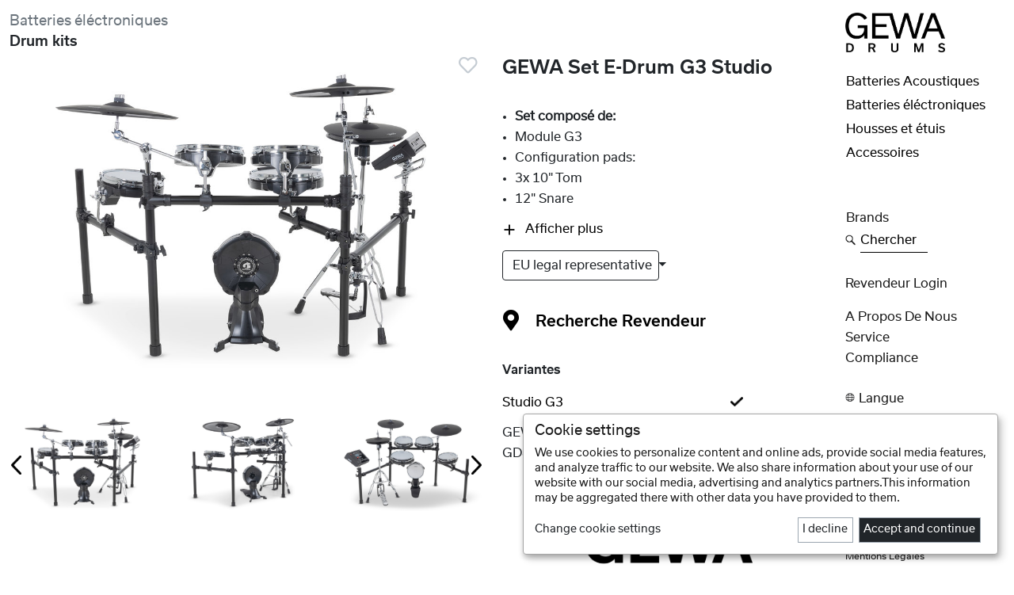

--- FILE ---
content_type: text/html; charset=UTF-8
request_url: https://gewadrums.com/fr/product/gewa-set-e-drum-g3-studio/26100?articleEntityId=40517
body_size: 16529
content:
<!DOCTYPE html>
<html lang="fr">
<head>

    <meta charset="utf-8">

	<link rel="icon" href="/website/static/img/favicon.png" type="image/x-icon"/>

    <title>GEWA  Set E-Drum G3 Studio</title><meta name="keywords" content="" >
<meta name="description" content="GEWA Drums est synonyme de développement de produits innovants, d'un travail de vente de premier ordre en Europe et dans le monde entier et d'un service marketing exceptionnel dans plus de 14 langues.

GEWA Drums - Le battement de cœur du batteur
" >
<meta name="google-site-verification" content="sXlSgM2xWKyTSdj5nNH_dlbblyByZdSku02KzpBGXb4" >

    <meta name="viewport" content="width=device-width, initial-scale=1.0">
     
    
    <link href="/cache-buster-1657694651/website/static/fontawesome-free-5.8.0-web/css/all.min.css" media="screen" rel="stylesheet" type="text/css" >
<link href="/cache-buster-1754487411/website/static/slick/slick181.min.css" media="screen" rel="stylesheet" type="text/css" >
<link href="/cache-buster-1657628971/website/static/bootstrap-5.1.3-dist/css/bootstrap.min.css" media="screen" rel="stylesheet" type="text/css" >
<link href="/cache-buster-1754488241/website/static/bootstrap-icons-1.10.3/bootstrap-icons.min.css" media="screen" rel="stylesheet" type="text/css" >
<link href="/cache-buster-1693297677/website/static/tizian/css/flag-icon.min.css" media="screen" rel="stylesheet" type="text/css" >
<link href="/cache-buster-1755603980/website/static/css/slick-theme.min.css" media="screen" rel="stylesheet" type="text/css" >
<link href="/cache-buster-1583396225/website/static/css/jquery-ui.min.css" media="screen" rel="stylesheet" type="text/css" >
<link href="/cache-buster-1702982214/website/static/easy360/start/skins/global.css" media="screen" rel="stylesheet" type="text/css" >
<link href="/cache-buster-1668590311/website/static/lightGallery/dist/css/lightgallery-bundle.css" media="screen" rel="stylesheet" type="text/css" >
<link href="/cache-buster-1755681644/website/static/css/newGewa8.min.css" media="screen" rel="stylesheet" type="text/css" >
<link href="/cache-buster-1755603980/website/static/klaro/klaroGewa.min.css" media="screen" rel="stylesheet" type="text/css" >

    <!-- HTML5 shim and Respond.js IE8 support of HTML5 elements and media queries -->
    <!--[if lt IE 9]>
    <script src="/website/static/js/html5shiv.js"></script>
    <script src="/website/static/js/respond.min.js"></script>
    <![endif]-->

	<script type="text/javascript">
		var systemId=11;
		var orderTypeId=7;
        var filterUrl='/fr/filter';
        var googleAnalyticsId='UA-3348708-46';
        var privacyLink='/fr/privacy';
        var matomoId='4';
        var localeCode='fr_FR';
	</script>

    
    <script type="text/javascript" src="/website/static/klaro/matomoConnected/configMatomoPixel.js"></script>
     
    <script>
        var _paq = window._paq = window._paq || [];
        /* tracker methods like "setCustomDimension" should be called before "trackPageView" */

                    _paq.push(['requireCookieConsent']);
            
        _paq.push(['trackPageView']);
        _paq.push(['enableLinkTracking']);
        (function() {
            var u="//matomo.gewamusic.com/";
            _paq.push(['setTrackerUrl', u+'matomo.php']);
            _paq.push(['setSiteId', matomoId]);
            var d=document, g=d.createElement('script'), s=d.getElementsByTagName('script')[0];
            g.async=true; g.src=u+'matomo.js'; s.parentNode.insertBefore(g,s);
        })();
    </script>

    <!-- Meta Pixel Code -->
<script type="text/plain" data-type="application/javascript" data-name="meta-pixel">
  !function(f,b,e,v,n,t,s)
  {if(f.fbq)return;n=f.fbq=function(){n.callMethod?
  n.callMethod.apply(n,arguments):n.queue.push(arguments)};
  if(!f._fbq)f._fbq=n;n.push=n;n.loaded=!0;n.version='2.0';
  n.queue=[];t=b.createElement(e);t.async=!0;
  t.src=v;s=b.getElementsByTagName(e)[0];
  s.parentNode.insertBefore(t,s)}(window, document,'script',
  'https://connect.facebook.net/en_US/fbevents.js');
  fbq('init', '677599066020455');
  fbq('track', 'PageView');
</script>
<noscript><img data-name="meta-pixel" height="1" width="1" style="display:none" data-src="https://www.facebook.com/tr?id=677599066020455&ev=PageView&noscript=1"
/></noscript>
<!-- End Meta Pixel Code -->

</head>

<body class="drums" data-bs-spy="scroll" data-bs-target="#specialNav" data-bs-offset="20" tabindex="0">
    <!-- Matomo test ID  -->
    <!--die ip adresse lautet 18.191.195.135-->
    <!--die ip country lautet  mm\core\Collection Object
(
    [_storage:mm\core\Collection:private] => Array
        (
            [id] => 20
            [name] => USA
            [code] => us
            [currencyId] => 3
            [isActive] => 0
            [__tablename__] => country
        )

)
-->

    
    <nav class="navbar fixed-bottom navbar-expand navbar-light bg-white border-top d-block d-lg-none" id="mobileNav">
        <ul class="navbar-nav nav-fill w-100">
            <li class="nav-item">
                <a class="nav-link" id="g" href="/fr" title="Home">
                    <img src="/images/icons/B2BIcons/IconHouse2.png" class="img-fluid" alt="Home" title="Home">
                </a>
            </li>
            <li class="nav-item" id="burgerClick">
                    <a class="nav-link" data-bs-toggle="offcanvas" href="#offcanvasBurger" aria-controls="offcanvasBurger" title="Produits">
                        <img src="/images/gewamusic/icons/burger.png" class="img-fluid" alt="Produits" title="Découvrir Produits">
                    </a>
            </li>
            <!--
            <li class="nav-item navClick" id="burgerClick">
                <div class="nav-link" id="burgerLink" data-menu="burgerMenu">
                        <img src="/images/gewamusic/icons/burger.png" class="img-fluid" alt="Produits" title="Découvrir Produits">
                    </div>
            </li>
            -->
        
            <li class="nav-item" id="searchClick">
                <a class="nav-link" data-bs-toggle="offcanvas" href="#offcanvasBottom" aria-controls="offcanvasBottom" title="Recherche Produit">
                    <img src="/images/gewamusic/icons/search.png" class="img-fluid" alt="Chercher" title="Recherche Produit">
                </a>

            </li>
            
            <li class="nav-item" id="plusClick">
                <a class="nav-link" data-bs-toggle="offcanvas" href="#offcanvasPlus" aria-controls="offcanvasPlus" title="Produits">
                    <img src="/images/gewamusic/icons/plus.png" class="img-fluid" alt="Menu" title="Menu">
                </a>
            </li>
            <!--
            <li class="nav-item navClick" id="plusClick">
                <div class="nav-link" id="plusLink" data-menu="plusMenu">
                    <img src="/images/gewamusic/icons/plus.png" class="img-fluid" alt="Menu" title="Menu">
                </div>
            </li>
            -->

                            <li class="nav-item" id="socialClick">
                    <a class="nav-link" data-bs-toggle="offcanvas" href="#offcanvasFollow" aria-controls="offcanvasFollow" title="Follow Us">
                        <img src="/images/icons/B2BIcons/IconThumbUp.png" class="img-fluid" alt="Follow Us" title="Follow Us">
                    </a>
                </li>
                        </ul>
    </nav>

    
    <div class="offcanvas offcanvas-bottom w-75 mx-auto" tabindex="-1" id="offcanvasFollow" aria-labelledby="offcanvasFollowLabel">
        <div class="offcanvas-header">
        </div>

        <!--socialMediaArray lautet Array
(
    [brandName] => GEWA Drums
    [brandLogo] => Pimcore\Model\Asset\Image Object
        (
            [type] => image
            [id] => 10315
            [parentId] => 10308
            [parent] => 
            [filename] => Grafiken_GEWA_Drums.png
            [path] => /images/logos/forSocialPage2/
            [mimetype] => image/png
            [creationDate] => 1674500272
            [modificationDate] => 1674500272
            [stream] => 
            [userOwner] => 7
            [userModification] => 7
            [properties] => 
            [versions] => 
            [metadata] => Array
                (
                )

            [locked] => 
            [customSettings] => Array
                (
                    [imageWidth] => 722
                    [imageHeight] => 446
                    [imageDimensionsCalculated] => 1
                )

            [hasMetaData] => 
            [dependencies] => 
            [childs] => 
            [hasChilds] => 
            [siblings] => 
            [hasSiblings] => 
            [scheduledTasks] => 
            [_dataChanged] => 
            [__dataVersionTimestamp] => 1674500272
        )

    [instagramLink] => Pimcore\Model\Object\Data\Link Object
        (
            [text] => 
            [internalType] => 
            [internal] => 
            [direct] => https://www.instagram.com/gewadrums/
            [linktype] => direct
            [target] => _blank
            [parameters] => 
            [anchor] => 
            [title] => 
            [accesskey] => 
            [rel] => 
            [tabindex] => 
            [class] => 
            [attributes] => 
        )

    [facebookLink] => Pimcore\Model\Object\Data\Link Object
        (
            [text] => Folge uns auf Facebook
            [internalType] => 
            [internal] => 
            [direct] => https://www.facebook.com/gewadrumsINT
            [linktype] => direct
            [target] => _blank
            [parameters] => 
            [anchor] => 
            [title] => 
            [accesskey] => 
            [rel] => 
            [tabindex] => 
            [class] => 
            [attributes] => 
        )

    [youtubeLink] => Pimcore\Model\Object\Data\Link Object
        (
            [text] => Folge uns auf Youtube
            [internalType] => 
            [internal] => 
            [direct] => https://www.youtube.com/@GEWADrums
            [linktype] => direct
            [target] => _blank
            [parameters] => 
            [anchor] => 
            [title] => 
            [accesskey] => 
            [rel] => 
            [tabindex] => 
            [class] => 
            [attributes] => 
        )

    [twitterLink] => 
    [linkedInLink] => 
)
-->



<div class="row justify-content-center">
     <div class="col-10 col-lg-4 text-center">


          <div class="">
               GEWA Drums          </div>
     </div>
</div>
<div class="row g-3 justify-content-center mb-4 pt-little">

                <div class="col-gm-12">
              <a href="https://www.instagram.com/gewadrums/" class="text-reset text-decoration-none" title="Follow GEWA Drums on Instagram" target="_blank">

                        <img src="/images/socialIcons/desktop/Instagram_2023_schwarz.png" class="img-fluid contain" alt="instaLogo">

              </a>
         </div>
                         <div class="col-gm-12">
             <a href="https://www.facebook.com/gewadrumsINT" class="text-reset text-decoration-none" title="Folge uns auf Facebook" target="_blank">

                   <img src="/images/socialIcons/desktop/Facebook_2023_schwarz.png" class="img-fluid contain" alt="fbLogo">

             </a>
         </div>
                         <div class="col-gm-12">
              <a href="https://www.youtube.com/@GEWADrums" class="text-reset text-decoration-none" title="Folge uns auf Youtube" target="_blank">

                   <img src="/images/socialIcons/desktop/Youtube_2023_schwarz.png" class="img-fluid contain" alt="youtubeLogo">

              </a>
         </div>
                




</div>
<!--socialMediaArray lautet Array
(
    [brandName] => REMO @gewadrums
    [brandLogo] => Pimcore\Model\Asset\Image Object
        (
            [type] => image
            [id] => 10311
            [parentId] => 10308
            [parent] => 
            [filename] => Grafiken_Remo.png
            [path] => /images/logos/forSocialPage2/
            [mimetype] => image/png
            [creationDate] => 1674500271
            [modificationDate] => 1674500271
            [stream] => 
            [userOwner] => 7
            [userModification] => 7
            [properties] => 
            [versions] => 
            [metadata] => Array
                (
                )

            [locked] => 
            [customSettings] => Array
                (
                    [imageWidth] => 722
                    [imageHeight] => 446
                    [imageDimensionsCalculated] => 1
                )

            [hasMetaData] => 
            [dependencies] => 
            [childs] => 
            [hasChilds] => 
            [siblings] => 
            [hasSiblings] => 
            [scheduledTasks] => 
            [_dataChanged] => 
            [__dataVersionTimestamp] => 1674500271
        )

    [instagramLink] => Pimcore\Model\Object\Data\Link Object
        (
            [text] => 
            [internalType] => 
            [internal] => 
            [direct] => https://www.instagram.com/remo_gewadrums/
            [linktype] => direct
            [target] => _blank
            [parameters] => 
            [anchor] => 
            [title] => 
            [accesskey] => 
            [rel] => 
            [tabindex] => 
            [class] => 
            [attributes] => 
        )

    [facebookLink] => Pimcore\Model\Object\Data\Link Object
        (
            [text] => Folge uns auf Facebook
            [internalType] => 
            [internal] => 
            [direct] => https://www.facebook.com/remoatgewadrums
            [linktype] => direct
            [target] => _blank
            [parameters] => 
            [anchor] => 
            [title] => 
            [accesskey] => 
            [rel] => 
            [tabindex] => 
            [class] => 
            [attributes] => 
        )

    [youtubeLink] => Pimcore\Model\Object\Data\Link Object
        (
            [text] => 
            [internalType] => 
            [internal] => 
            [direct] => 
            [linktype] => 
            [target] => _blank
            [parameters] => 
            [anchor] => 
            [title] => 
            [accesskey] => 
            [rel] => 
            [tabindex] => 
            [class] => 
            [attributes] => 
        )

    [twitterLink] => 
    [linkedInLink] => 
)
-->



<div class="row justify-content-center">
     <div class="col-10 col-lg-4 text-center">


          <div class="">
               REMO @gewadrums          </div>
     </div>
</div>
<div class="row g-3 justify-content-center mb-4 pt-little">

                <div class="col-gm-12">
              <a href="https://www.instagram.com/remo_gewadrums/" class="text-reset text-decoration-none" title="Follow REMO @gewadrums on Instagram" target="_blank">

                        <img src="/images/socialIcons/desktop/Instagram_2023_schwarz.png" class="img-fluid contain" alt="instaLogo">

              </a>
         </div>
                         <div class="col-gm-12">
             <a href="https://www.facebook.com/remoatgewadrums" class="text-reset text-decoration-none" title="Folge uns auf Facebook" target="_blank">

                   <img src="/images/socialIcons/desktop/Facebook_2023_schwarz.png" class="img-fluid contain" alt="fbLogo">

             </a>
         </div>
                       




</div>
<!--socialMediaArray lautet Array
(
    [brandName] => GEWA Digital Drums
    [brandLogo] => Pimcore\Model\Asset\Image Object
        (
            [type] => image
            [id] => 10313
            [parentId] => 10308
            [parent] => 
            [filename] => Grafiken_E-Drum.png
            [path] => /images/logos/forSocialPage2/
            [mimetype] => image/png
            [creationDate] => 1674500272
            [modificationDate] => 1674500272
            [stream] => 
            [userOwner] => 7
            [userModification] => 7
            [properties] => 
            [versions] => 
            [metadata] => Array
                (
                )

            [locked] => 
            [customSettings] => Array
                (
                    [imageWidth] => 722
                    [imageHeight] => 446
                    [imageDimensionsCalculated] => 1
                )

            [hasMetaData] => 
            [dependencies] => 
            [childs] => 
            [hasChilds] => 
            [siblings] => 
            [hasSiblings] => 
            [scheduledTasks] => 
            [_dataChanged] => 
            [__dataVersionTimestamp] => 1674500272
        )

    [instagramLink] => Pimcore\Model\Object\Data\Link Object
        (
            [text] => 
            [internalType] => 
            [internal] => 
            [direct] => https://www.instagram.com/gewadigitaldrums/
            [linktype] => direct
            [target] => _blank
            [parameters] => 
            [anchor] => 
            [title] => 
            [accesskey] => 
            [rel] => 
            [tabindex] => 
            [class] => 
            [attributes] => 
        )

    [facebookLink] => Pimcore\Model\Object\Data\Link Object
        (
            [text] => Folge uns auf Facebook
            [internalType] => 
            [internal] => 
            [direct] => https://www.facebook.com/gewadigitaldrums
            [linktype] => direct
            [target] => _blank
            [parameters] => 
            [anchor] => 
            [title] => 
            [accesskey] => 
            [rel] => 
            [tabindex] => 
            [class] => 
            [attributes] => 
        )

    [youtubeLink] => Pimcore\Model\Object\Data\Link Object
        (
            [text] => Folge uns auf Youtube
            [internalType] => 
            [internal] => 
            [direct] => https://www.youtube.com/@GEWADigitalDrums
            [linktype] => direct
            [target] => _blank
            [parameters] => 
            [anchor] => 
            [title] => 
            [accesskey] => 
            [rel] => 
            [tabindex] => 
            [class] => 
            [attributes] => 
        )

    [twitterLink] => 
    [linkedInLink] => 
)
-->



<div class="row justify-content-center">
     <div class="col-10 col-lg-4 text-center">


          <div class="">
               GEWA Digital Drums          </div>
     </div>
</div>
<div class="row g-3 justify-content-center mb-4 pt-little">

                <div class="col-gm-12">
              <a href="https://www.instagram.com/gewadigitaldrums/" class="text-reset text-decoration-none" title="Follow GEWA Digital Drums on Instagram" target="_blank">

                        <img src="/images/socialIcons/desktop/Instagram_2023_schwarz.png" class="img-fluid contain" alt="instaLogo">

              </a>
         </div>
                         <div class="col-gm-12">
             <a href="https://www.facebook.com/gewadigitaldrums" class="text-reset text-decoration-none" title="Folge uns auf Facebook" target="_blank">

                   <img src="/images/socialIcons/desktop/Facebook_2023_schwarz.png" class="img-fluid contain" alt="fbLogo">

             </a>
         </div>
                         <div class="col-gm-12">
              <a href="https://www.youtube.com/@GEWADigitalDrums" class="text-reset text-decoration-none" title="Folge uns auf Youtube" target="_blank">

                   <img src="/images/socialIcons/desktop/Youtube_2023_schwarz.png" class="img-fluid contain" alt="youtubeLogo">

              </a>
         </div>
                




</div>

    </div>

          
    <div class="offcanvas offcanvas-bottom w-75 mx-auto" tabindex="-1" id="offcanvasBottom" aria-labelledby="offcanvasBottomLabel">
        <div class="offcanvas-header">
            <form action="/fr/products" id="searchTabForm" class="w-100">
                <div class="form-group text-center d-flex">
                    <input id="searchTabInput" name="searchTabInput" title="Que recherchez-vous?" type="text" class="form-control form-control-lg text-center" placeholder="Chercher" aria-label="Chercher" aria-describedby="searchAddon">
                    <button type="button" class="btn-close text-reset" data-bs-dismiss="offcanvas" aria-label="Close" title="Fermer"></button>
                </div>
            </form>
        </div>
    </div>
            

    <div class="offcanvas offcanvas-bottom w-75 mx-auto" tabindex="-1" id="offcanvasBurger" aria-labelledby="offcanvasBurgerLabel">
        <div class="offcanvas-body mb-3">
            <ul class="nav flex-column text-center offcanvasMenuHolder" id="burgerParent">

                
                            <li class="nav-item my-n1 ">
                                                                        <a class="nav-link  active " data-bs-toggle="collapse" href="#collapse21729" title="Découvrir Batteries Acoustiques" aria-expanded="false" aria-controls="collapseExample">Batteries Acoustiques</a>
                                                                </li>
                            <div class="mb-1 mt-n1 regular collapse" id="collapse21729" data-bs-parent="#burgerParent">
                                
                                                                    <div class="my-2">
                                        <a class="subNavLink " href="/fr/products?categoryEntityId=21730" title="Afficher tous les produits de la catégorie: Drums">
                                            Drums                                        </a>
                                    </div>
                                                                        <div class="my-2">
                                        <a class="subNavLink " href="/fr/products?categoryEntityId=21743" title="Afficher tous les produits de la catégorie: Hardware">
                                            Hardware                                        </a>
                                    </div>
                                                                        <div class="my-2">
                                        <a class="subNavLink " href="/fr/products?categoryEntityId=21741" title="Afficher tous les produits de la catégorie: Marching">
                                            Marching                                        </a>
                                    </div>
                                                                        <div class="my-2">
                                        <a class="subNavLink " href="/fr/products?categoryEntityId=21798" title="Afficher tous les produits de la catégorie: Cymbales & Gongs">
                                            Cymbales & Gongs                                        </a>
                                    </div>
                                                                        <div class="my-2">
                                        <a class="subNavLink " href="/fr/products?categoryEntityId=21813" title="Afficher tous les produits de la catégorie: Peaux">
                                            Peaux                                        </a>
                                    </div>
                                                                        <div class="my-2">
                                        <a class="subNavLink " href="/fr/products?categoryEntityId=21821" title="Afficher tous les produits de la catégorie: Percussion">
                                            Percussion                                        </a>
                                    </div>
                                    
                            </div>

                            
                            <li class="nav-item my-n1 ">
                                                                        <a class="nav-link  active " data-bs-toggle="collapse" href="#collapse21862" title="Découvrir Batteries éléctroniques" aria-expanded="false" aria-controls="collapseExample">Batteries éléctroniques</a>
                                                                </li>
                            <div class="mb-1 mt-n1 regular collapse" id="collapse21862" data-bs-parent="#burgerParent">
                                
                                                                    <div class="my-2">
                                        <a class="subNavLink " href="/fr/products?categoryEntityId=21864" title="Afficher tous les produits de la catégorie: Drum kits">
                                            Drum kits                                        </a>
                                    </div>
                                                                        <div class="my-2">
                                        <a class="subNavLink " href="/fr/products?categoryEntityId=21865" title="Afficher tous les produits de la catégorie: Module">
                                            Module                                        </a>
                                    </div>
                                                                        <div class="my-2">
                                        <a class="subNavLink " href="/fr/products?categoryEntityId=21866" title="Afficher tous les produits de la catégorie: pads">
                                            pads                                        </a>
                                    </div>
                                                                        <div class="my-2">
                                        <a class="subNavLink " href="/fr/products?categoryEntityId=22467" title="Afficher tous les produits de la catégorie: Fûts">
                                            Fûts                                        </a>
                                    </div>
                                                                        <div class="my-2">
                                        <a class="subNavLink " href="/fr/products?categoryEntityId=21868" title="Afficher tous les produits de la catégorie: Cymbales">
                                            Cymbales                                        </a>
                                    </div>
                                                                        <div class="my-2">
                                        <a class="subNavLink " href="/fr/products?categoryEntityId=21870" title="Afficher tous les produits de la catégorie: Peaux silencieuses">
                                            Peaux silencieuses                                        </a>
                                    </div>
                                                                        <div class="my-2">
                                        <a class="subNavLink " href="/fr/products?categoryEntityId=21879" title="Afficher tous les produits de la catégorie: Accessoires">
                                            Accessoires                                        </a>
                                    </div>
                                    
                            </div>

                            
                            <li class="nav-item my-n1 ">
                                                                        <a class="nav-link  active " data-bs-toggle="collapse" href="#collapse21880" title="Découvrir Housses et étuis" aria-expanded="false" aria-controls="collapseExample">Housses et étuis</a>
                                                                </li>
                            <div class="mb-1 mt-n1 regular collapse" id="collapse21880" data-bs-parent="#burgerParent">
                                
                                                                    <div class="my-2">
                                        <a class="subNavLink " href="/fr/products?categoryEntityId=22780" title="Afficher tous les produits de la catégorie: Sac à dos">
                                            Sac à dos                                        </a>
                                    </div>
                                                                        <div class="my-2">
                                        <a class="subNavLink " href="/fr/products?categoryEntityId=21881" title="Afficher tous les produits de la catégorie: Sets de batterie">
                                            Sets de batterie                                        </a>
                                    </div>
                                                                        <div class="my-2">
                                        <a class="subNavLink " href="/fr/products?categoryEntityId=21882" title="Afficher tous les produits de la catégorie: Cymbales">
                                            Cymbales                                        </a>
                                    </div>
                                                                        <div class="my-2">
                                        <a class="subNavLink " href="/fr/products?categoryEntityId=21883" title="Afficher tous les produits de la catégorie: Hardware">
                                            Hardware                                        </a>
                                    </div>
                                                                        <div class="my-2">
                                        <a class="subNavLink " href="/fr/products?categoryEntityId=21884" title="Afficher tous les produits de la catégorie: Toms">
                                            Toms                                        </a>
                                    </div>
                                                                        <div class="my-2">
                                        <a class="subNavLink " href="/fr/products?categoryEntityId=21885" title="Afficher tous les produits de la catégorie: Grosses caisses">
                                            Grosses caisses                                        </a>
                                    </div>
                                                                        <div class="my-2">
                                        <a class="subNavLink " href="/fr/products?categoryEntityId=21886" title="Afficher tous les produits de la catégorie: Caisse claire">
                                            Caisse claire                                        </a>
                                    </div>
                                                                        <div class="my-2">
                                        <a class="subNavLink " href="/fr/products?categoryEntityId=21887" title="Afficher tous les produits de la catégorie: Baguettes & mailloches">
                                            Baguettes & mailloches                                        </a>
                                    </div>
                                                                        <div class="my-2">
                                        <a class="subNavLink " href="/fr/products?categoryEntityId=21888" title="Afficher tous les produits de la catégorie: Percussion">
                                            Percussion                                        </a>
                                    </div>
                                    
                            </div>

                            
                            <li class="nav-item my-n1 ">
                                                                        <a class="nav-link  active " data-bs-toggle="collapse" href="#collapse21889" title="Découvrir Accessoires" aria-expanded="false" aria-controls="collapseExample">Accessoires</a>
                                                                </li>
                            <div class="mb-1 mt-n1 regular collapse" id="collapse21889" data-bs-parent="#burgerParent">
                                
                                                                    <div class="my-2">
                                        <a class="subNavLink " href="/fr/products?categoryEntityId=21890" title="Afficher tous les produits de la catégorie: Baguettes & Maillets">
                                            Baguettes & Maillets                                        </a>
                                    </div>
                                                                        <div class="my-2">
                                        <a class="subNavLink " href="/fr/products?categoryEntityId=21896" title="Afficher tous les produits de la catégorie: Practice pads">
                                            Practice pads                                        </a>
                                    </div>
                                                                        <div class="my-2">
                                        <a class="subNavLink " href="/fr/products?categoryEntityId=21897" title="Afficher tous les produits de la catégorie: Produits d'entretien">
                                            Produits d'entretien                                        </a>
                                    </div>
                                                                        <div class="my-2">
                                        <a class="subNavLink " href="/fr/products?categoryEntityId=21898" title="Afficher tous les produits de la catégorie: Apparel & Lifestyle">
                                            Apparel & Lifestyle                                        </a>
                                    </div>
                                                                        <div class="my-2">
                                        <a class="subNavLink " href="/fr/products?categoryEntityId=21899" title="Afficher tous les produits de la catégorie: Plus">
                                            Plus                                        </a>
                                    </div>
                                                                        <div class="my-2">
                                        <a class="subNavLink " href="/fr/products?categoryEntityId=21128" title="Afficher tous les produits de la catégorie: General Accessories">
                                            General Accessories                                        </a>
                                    </div>
                                    
                            </div>

                                                <li class="nav-item mb-3">
                        <a class="nav-link" href="/fr#brands">Brands</a>
                    </li>
                                        <li class="nav-item d-none openWishlist">
                        <button data-target="/fr/products?wishlist=1&articles=1&articleEntityIds=" class="btn btn-link nav-link mx-auto text-capitalize" type="button" id="wishlistButton">
                            <div class="row justify-content-center gx-1">
                                <div class="col-1 px-0">
                                    <img src="/images/icons/B2BIcons/IconHeart.png" class="img-fluid" alt="Liste" title="Liste">
                                </div>
                                <div class="col-auto ps-1 pt-little">
                                    <span id="wishCount"></span> Liste                                </div>
                            </div>
                        </button>
                    </li>
                    
            </ul>
        </div>
    </div>

    <div class="offcanvas offcanvas-bottom w-75 mx-auto" tabindex="-1" id="offcanvasPlus" aria-labelledby="offcanvasPlusLabel">
        <div class="offcanvas-body mb-3">
            <ul class="nav flex-column text-center offcanvasMenuHolder">

                
                    <li class="nav-item my-n1">
                        <a class="nav-link text-capitalize active" href="/fr/about" title="A propos de nous">A propos de nous</a>
                    </li>

                                            <li class="nav-item my-n1">
                            <a class="nav-link" href="/fr/service" title="Gewamusic - Service">Service</a>
                        </li>
                                                    <li class="nav-item my-n1">
                                <a class="nav-link text-capitalize active" href="/fr/compliance" title="Compliance">Compliance</a>
                            </li>
                                                <li class="nav-item mt-n1 mb-3">
                        <a class="nav-link text-capitalize" data-bs-toggle="collapse" href="#loginFormMobile" title="Revendeur Login" aria-expanded="false" aria-controls="loginFormMobile">Revendeur Login</a>
                        <div class="collapse mb-3 mx-md-5" id="loginFormMobile">
                            <form id="mobileLogin" class="minimalInputs" action="/de/login">
                                <div class="mb-3 px-3">
                                    <input type="text" id="loginUsernameMobile" name="identifier" title="Utilisateur" class="form-control form-control-sm text-center" placeholder="Utilisateur" required>
                                </div>
                                <div class="mb-3 px-3">
                                    <input type="password" id="loginPasswordMobile" name="password" title="Mot de passe" class="form-control form-control-sm text-center" placeholder="Mot de passe" required>
                                </div>

                                                                    <input type="hidden" id="link" name="link" value="/fr/product/gewa-set-e-drum-g3-studio/26100?articleEntityId=40517">
                                    
                                <button type="submit" class="btn btn-gewa btn-sm mb-2" title="Inscrivez-vous maintenant">Submit <i class="fas fa-sign-in-alt"></i></button>
                                <div>
                                    <button type="button" class="btn btn-openModal linkButton btn-compact text-secondary" data-bs-toggle="modal" data-bs-target="#exampleModalCenter">
                                        Mot de passe oublié ?                                    </button>
                                </div>
                            </form>
                        </div>
                    </li>
                    

                <li class="nav-item mb-3">
                    <a class="nav-link text-capitalize d-flex" data-bs-toggle="collapse" href="#collapseLanguageMobile" title="Changer la langue" aria-expanded="false" aria-controls="collapseLanguageMobile">
                        <div class="row justify-content-center gx-1">
                            <div class="col-1 px-0">
                                <img src="/images/icons/B2BIcons/IconWorld.png" class="img-fluid" alt="Changer la langue" title="Changer la langue">
                            </div>
                            <div class="col-auto ps-1 pt-little">
                                Langue                            </div>
                        </div>
                    </a>
                </li>

                <div class="mb-1 mt-n1  collapse" id="collapseLanguageMobile" >
                                                <div class="mb-1">
                                <a class="subNavLink text-capitalize" href="/de" title="GEWA Drums - deutsch">
                                    deutsch                                    <!--doc methoden lauten-->
                                </a>
                            </div>
                                                        <div class="mb-1">
                                <a class="subNavLink text-capitalize" href="/en" title="GEWA Drums - english">
                                    english                                    <!--doc methoden lauten-->
                                </a>
                            </div>
                                                        <div class="mb-1">
                                <a class="subNavLink text-capitalize" href="/it" title="GEWA Drums - italiano">
                                    italiano                                    <!--doc methoden lauten-->
                                </a>
                            </div>
                                                        <div class="mb-1">
                                <a class="subNavLink text-capitalize" href="/es" title="GEWA Drums - español">
                                    español                                    <!--doc methoden lauten-->
                                </a>
                            </div>
                                                        <div class="mb-1">
                                <a class="subNavLink text-capitalize" href="/nl" title="GEWA Drums - nederlands">
                                    nederlands                                    <!--doc methoden lauten-->
                                </a>
                            </div>
                                                        <div class="mb-1">
                                <a class="subNavLink text-capitalize" href="/cz" title="GEWA Drums - čeština">
                                    čeština                                    <!--doc methoden lauten-->
                                </a>
                            </div>
                                                        <div class="mb-1">
                                <a class="subNavLink text-capitalize" href="/pl" title="GEWA Drums - polskie">
                                    polskie                                    <!--doc methoden lauten-->
                                </a>
                            </div>
                                                        <div class="mb-1">
                                <a class="subNavLink text-capitalize" href="/hu" title="GEWA Drums - magyar">
                                    magyar                                    <!--doc methoden lauten-->
                                </a>
                            </div>
                                                        <div class="mb-1">
                                <a class="subNavLink text-capitalize" href="/ro" title="GEWA Drums - romanesc">
                                    romanesc                                    <!--doc methoden lauten-->
                                </a>
                            </div>
                                                        <div class="mb-1">
                                <a class="subNavLink text-capitalize" href="/fi" title="GEWA Drums - suomalainen">
                                    suomalainen                                    <!--doc methoden lauten-->
                                </a>
                            </div>
                                                        <div class="mb-1">
                                <a class="subNavLink text-capitalize" href="/gr" title="GEWA Drums - Ελληνικά">
                                    Ελληνικά                                    <!--doc methoden lauten-->
                                </a>
                            </div>
                            
                </div>

                
                <li class="nav-item my-n1">
                    <a class="nav-link link-dark fs-6 text-capitalize" href="#" title="Préférences de données" onClick="return klaro.show(klaroConfig, true);">Préférences de données</a>
                </li>

                
                <li class="nav-item my-n1">
                    <a class="nav-link text-capitalize fs-6 text-capitalize" href="/fr/privacy" title="Protection des données">Protection des données</a>
                </li>
                <li class="nav-item my-n1">
                    <a class="nav-link text-capitalize fs-6 text-capitalize" href="/fr/imprint" title="Mentions légales">Mentions légales</a>
                </li>

            </ul>
        </div>
    </div>
          
            <div id="socialMenu" class="card hoverCard socialCard text-center rounded-0 border-0 pt-3">
    
            <div class="w-100 mb-3 hoverCardBody">
                <ul class="nav flex-column text-center" id="socialBody">

                    <!--<li class="nav-item my-n1">
                        <a class="nav-link active" href="#">Blog</a>
                    </li>-->

                    <li class="nav-item my-n1">
                        <a class="nav-link" title="Follow us on Facebook" target="_blank" href="https://www.facebook.com/GEWADrumsDACHL">Facebook</a>
                    </li>

                    <li class="nav-item my-n1">
                        <a class="nav-link" title="Follow us on Instagram" target="_blank" href="https://www.instagram.com/gewadrums">Instagram</a>
                    </li>

                    <li class="nav-item my-n1">
                        <a class="nav-link" title="Follow us on Youtube" target="_blank" href="https://www.youtube.com/channel/UCCrYNFQ6qFtJR5gi5XJB9rA">Youtube</a>
                    </li>

                </ul>
            </div>

        </div>
        <div class="modal fade" id="exampleModalCenter" tabindex="-1" aria-labelledby="exampleModalCenterTitle" aria-hidden="true">
     <div class="modal-dialog">

          <div class="modal-content rounded-0">
               <div class="modal-header border-0">
                    <h1 class="modal-title fs-5 ps-2" id="exampleModalCenterTitle">S'il vous plaît entrer votre adresse email.</h1>
                    <button type="button" class="btn-close" data-bs-dismiss="modal" aria-label="Close"></button>
               </div>

               <div class="modal-body">
                    <form id="sendPasswordForm" action="/sendpassword">
                         <div class="row d-flex justify-content-center align-items-center px-4 pb-4">
                              <input class="form-control mb-3" type="email" id="email" placeholder="Email" required autofocus>
                              <button  id="remindPassword" class="btn btn-dark w-100" type="submit">
                                   Envoyer                              </button>
                         </div>
                    </form>
               </div>
          </div>

     </div>
</div>

    <div class="container-fluid" id="start">

                    <div class="row">
                <div class="d-none d-lg-block col-lg-10 mt-md-3">
                    

<div class="row  " id="brandPage">
     <div class="col-12">
                <p class="h5 text-muted mb-1">
              <a href="/fr/products?categoryEntityId=21862" title="" class="text-muted  text-decoration-none">Batteries éléctroniques</a>
         </p>
                  <h1 class="h5 medium ">
              Drum kits         </h1>
         

     </div>
</div>
                </div>
                <div class="d-none d-lg-block col-lg-2 ps-0 ">
                    <div class="row">
                        <div class="col-lg-10 col-xl-8 mt-3">
                            <a href="/fr" title="Home">
                                <img  src="/images/logos/01_gewa-drums_black.png" class="img-fluid" alt="Home" title="Home">
                            </a>
                        </div>
                    </div>
                </div>
            </div>
            
        <div class="d-lg-none">
            
             </div>
   
        <div class="row">
            <div class="col-12 col-lg-10">
                
<!-- Modal -->
<div class="modal" tabindex="-1" id="productModal">
	<div class="modal-dialog modal-xl" >
		<div class="modal-content">
			<div class="modal-header">
				<h5 class="modal-title">GEWA  Set E-Drum G3 Studio</h5>
				<button type="button" class="btn-close" data-bs-dismiss="modal" aria-label="Close"></button>
			</div>
			<div class="modal-body">
				<div class="row">
					<div class="col-12">
						<div class="w-100 sliderHolder">
							<div class="modalGallery" data-slick='{"prevArrow": ".modalPrevSlide", "nextArrow": ".modalNextSlide"}'>



							</div>
							<div class="sliderButtonHolder start h-100 d-flex">
								<div class="m-auto h-25 w-100 sliderButton d-flex modalPrevSlide">
									<img src="/images/gewamusic/icons/back.png" class="img-fluid m-auto" alt="Responsive image">
								</div>

							</div>
							<div class="sliderButtonHolder end h-100 d-flex">
								<div class="m-auto h-25 w-100 sliderButton d-flex modalNextSlide">
									<img src="/images/gewamusic/icons/next4.png" class="img-fluid m-auto" alt="Responsive image">
								</div>
							</div>
						</div>
					</div>
				</div>



			</div>

		</div>
	</div>
</div>


     <div class="row d-flex mb-1 d-lg-none" id="logoHead">
          <div class="col-7 col-md-5 col-lg-3 mx-auto px-3 pt-4 pb-2">
            <a class="nav-link" id="g" href="/fr" title="Home">
               <img src="/images/logos/01_gewa-drums_black.png" class="img-fluid" alt="Home" title="Home">
             </a>
          </div>
     </div>
<button class="btn plusButton d-flex ms-auto goBack scrollDisplayMobile returnButton d-none" type="button">

	<i class="fas fa-long-arrow-alt-left fa-lg pt-1"></i> <span class="ms-2">Retour</span>

</button>

<div id="productPage">

		 		 <div class="row d-md-none">
		      <div class="col-12">
		           <h5 class="medium mb-3">GEWA  Set E-Drum G3 Studio</h5>
		      </div>
		 </div>


	<div class="row no-gutters">
		<div class="col-12">

			<div class="row">
				<!--series category id lautet 23744-->
				<!--die ip lautet:  das ip country lautet mm\core\Collection Object
(
    [_storage:mm\core\Collection:private] => Array
        (
            [id] => 20
            [name] => USA
            [code] => us
            [currencyId] => 3
            [isActive] => 0
            [__tablename__] => country
        )

)
 price column array lautet Array
(
    [EUR] => Array
        (
            [0] => PUP01
            [1] => PUP02
            [2] => PUP34
            [3] => PUP61
            [4] => PUP62
            [5] => PUP08
            [6] => PUP13
        )

)
 mymg param array lautet Array
(
    [brandCountryId] => 130
    [priceCountryId] => 1
    [languageId] => 2
    [catalogCountryCode] => int
)
price country id lautet 1
-->


<div class="col-12 col-lg-7 mb-2">
<!--<div class="d-none d-md-flex w-100 mainImage">


</div>-->
<div class="cardHolder position-relative" id="productPagesWithHearts">

    
        <div class="position-absolute top-0 end-0 text-grey spin360 spin360Button clickable me-5 d-none">
          <img src="/images/icons/gewamusic/360degree.png" class="img-fluid mb-1" alt="...">
        </div>
     
        <div class="position-absolute top-0 end-0 text-grey favButton clickable ms-auto me-2" data-id="">
            <i class="far fa-heart fa-lg"></i>
        </div>
      

     <div class="card border-0 rounded-0 d-none d-lg-flex mainImage expand zoomGallery2">


     </div>
    


</div>
<script src="/website/static/easy360/start/java/FWDViewer.js"></script>  
<div class="codeDisplay">
    </div>

<div class="tab-content">
<!--product image wird beibehalten--><div class="tab-pane fade show active" id="tab1" data-article="GD803305" role="tabpanel" aria-labelledby="tab1-tab">


    <!--die main image id lautet jetzt 121976-->
<div class="my-md-1 w-100 sliderHolder">
     <div class="tab1 tabGallery mainImageTab tabRow desktopSliderClass2" data-slick='{"prevArrow": ".tab1PrevSlide", "nextArrow": ".tab1NextSlide"}'>

                 <div class="imageNav cursor d-flex ">
              <img src="https://gmedia.gewamusic.com/external/file/media/getPreview/width/1000/121976.jpg" class="img-fluid mb-2 m-auto contain" alt="Responsive image">
          </div>

<!--der slider array lautet mm\core\Collection Object
(
    [_storage:mm\core\Collection:private] => Array
        (
            [0] => mm\core\Collection Object
                (
                    [_storage:mm\core\Collection:private] => Array
                        (
                            [mediaSetId] => 308727
                            [mediaId] => 121862
                            [position] => 0
                            [__tablename__] => media_set_media
                        )

                )

            [1] => mm\core\Collection Object
                (
                    [_storage:mm\core\Collection:private] => Array
                        (
                            [mediaSetId] => 308727
                            [mediaId] => 121976
                            [position] => 2
                            [__tablename__] => media_set_media
                        )

                )

            [2] => mm\core\Collection Object
                (
                    [_storage:mm\core\Collection:private] => Array
                        (
                            [mediaSetId] => 308727
                            [mediaId] => 121861
                            [position] => 3
                            [__tablename__] => media_set_media
                        )

                )

            [3] => mm\core\Collection Object
                (
                    [_storage:mm\core\Collection:private] => Array
                        (
                            [mediaSetId] => 308727
                            [mediaId] => 121857
                            [position] => 4
                            [__tablename__] => media_set_media
                        )

                )

        )

)
-->
       
               <div class="imageNav cursor d-flex">
                   <img src="https://gmedia.gewamusic.com/external/file/media/getPreview/width/1000/121862.jpg" class="img-fluid mb-2 m-auto contain" alt="Responsive image">
               </div>

         
               <div class="imageNav cursor d-flex">
                   <img src="https://gmedia.gewamusic.com/external/file/media/getPreview/width/1000/121861.jpg" class="img-fluid mb-2 m-auto contain" alt="Responsive image">
               </div>

         
               <div class="imageNav cursor d-flex">
                   <img src="https://gmedia.gewamusic.com/external/file/media/getPreview/width/1000/121857.jpg" class="img-fluid mb-2 m-auto contain" alt="Responsive image">
               </div>

         
     </div>
               <div class="sliderButtonHolder start h-100 d-none d-lg-flex">
               <div class="m-auto h-25 w-100 sliderButton d-flex tab1PrevSlide">
                    <img src="/images/gewamusic/icons/back.png" class="img-fluid m-auto" alt="Responsive image">
               </div>

          </div>
          <div class="sliderButtonHolder end h-100 d-none d-lg-flex">
               <div class="m-auto h-25 w-100 sliderButton d-flex tab1NextSlide">
                    <img src="/images/gewamusic/icons/next4.png" class="img-fluid m-auto" alt="Responsive image">
               </div>
          </div>
     </div>

    


</div>

</div>

<script
     type="text/javascript"
     data-name="you-tube">
          var vidId ="zwuH1MyDD7g";
</script>
<script type="text/javascript">
  var vid360Vid = '';
</script>

<div class="ratio ratio-16x9 d-none d-lg-block mt-5">
<!--
<iframe
     id="videoIframe"
     src="https://www.youtube.com/embed/zwuH1MyDD7g?rel=0&showinfo=0&modestbranding=1&controls=1&autoplay=0"
     title="YouTube video"
     allowfullscreen>
</iframe>
-->
<iframe
     id="videoIframe"
     data-name="you-tube"
     data-src="https://www.youtube.com/embed/zwuH1MyDD7g?rel=0&showinfo=0&modestbranding=1&controls=1&autoplay=0"
     title="YouTube video"
     allowfullscreen>
</iframe>
</div>


</div>
<div class="col-12 col-lg-5">
     <div class="row d-flex flex-column">

          <div class="col-12 mb-2 d-flex">
               <h4 class="medium d-none d-lg-flex">GEWA  Set E-Drum G3 Studio</h4>
          </div>
          <div class="col-12 order-1 order-lg-3">

               <h6 class="medium mb-3 text-capitalize">Variantes</h6>

               <div class="d-flex mb-1 mb-lg-0" id="articleNav">
           <div class="nav d-flex flex-column flex-nowrap w-100" role="tablist" aria-orientation="vertical">
             
               <a data-id="40517" class="nav-link active" id="tab1-tab" data-bs-toggle="tab" data-youtube="zwuH1MyDD7g" data-article="GD803.305" data-ean="4046662299488" data-manufacturerArticleNo="" data-color="" data-measures="" data-weight="" data-description="" data-gallery="tab1" data-detailb2burl="" data-safetydatasheeturl="/fr/sds/40517" href="#tab1" role="tab" aria-controls="tab1" aria-selected="true">

                <div class="row row-cols-auto g-0">
                  <div class="col-5 col-lg-8 d-flex">
                    Studio G3                   </div>
                                        <div class="col">
                        

                      </div>
                                        <div class="col checkHolder ms-2 ">
                    <img src="/images/gewamusic/icons/checkSmall.png" class="img-fluid mb-1" alt="Responsive image">
                  </div>


                </div>
              </a>
               
           </div>
      </div>
    </div>
         <div class="col-12 mt-lg-4 mb-3 mb-lg-4 order-2 order-lg-2">
                         <div class="row">
                    <div class="col-12 col-lg-8 order-2 order-lg-1 d-flex mt-4 mt-lg-0">
                         <a href="/fr/dealer?articleEntityId=40517&productEntityId=26100" type="button" class="w-100 btn btn-openModal btn-lg linkButton medium mx-auto mx-lg-0 me-lg-auto px-0 mb-lg-1 text-lg-start">
                              <i class="fas fa-map-marker-alt fa-lg"></i> <span class="ms-3">Recherche Revendeur</span>
                         </a>
                    </div>
                    
               </div>
                    </div>








      
    <div class="col-12 order-3 order-lg-1 mt-md-3 mb-1">
      <div class="row justify-content-center justify-content-lg-start">

        <div class="col-lg-10">
          <!--
          <ul class="mb-3 list-unstyled d-md-none text-center">
            

          </ul>
          -->
          <ul class="mb-2 featureList ps-lg-3">
                            <li class="my-1"><b>Set composé de:</b></li>
                                <li class="my-1">Module G3</li>
                                <li class="my-1">Configuration pads:</li>
                                <li class="my-1">3x 10" Tom</li>
                                <li class="my-1">12" Snare</li>
                              <div class="collapse" id="mehrDesktopFeatures">
                                      <li class="my-1">10" Kick</li>
                                            <li class="my-1">16" Crash NEO (3 zones, jouable à 360°, fonction étouffement)</li>
                                            <li class="my-1">18" Ride NEO (3 zones, jouable à 360°, fonction étouffement)</li>
                                            <li class="my-1">14" Hi-Hat NEO (3 zones, jouable à 360°, fonction étouffement)</li>
                                            <li class="my-1">Rack GEWA Studio</li>
                                            <li class="my-1">Pédale de charley inclus </li>
                                            <li class="my-1">Jeu de câbles complet inclus</li>
                                            <li class="my-1">Attaches de câbles incluses</li>
                                    </div>
              

          </ul>
                      <div class="row justify-content-center justify-content-lg-start mb-3 mb-lg-0">
              <div class="col">
                <button class="btn btn-openModal plusButton mx-auto mx-lg-0 ps-0 d-flex mehrDesktopFeatures mehrMobileFeatures" type="button" data-bs-toggle="collapse" data-bs-target="#mehrDesktopFeatures" aria-expanded="false" aria-controls="mehrDesktopFeatures">
                  <div class="plusState">
                    <img src="/images/gewamusic/icons/plus.png" class="img-fluid my-auto me-2" alt="Afficher plus"> Afficher plus                  </div>
                  <div class="minusState d-none">
                    <img src="/images/gewamusic/icons/minus.png" class="img-fluid my-auto me-2" alt="Afficher moins"> Afficher moins                  </div>
                </button>
              </div>
            </div>
            

           </div>
      </div>

      

      <div class="row justify-content-center justify-content-lg-start mt-2">
        <div class="col-12 col-md-6">
          <!--website\views\scripts\gewamusic\templateIncludes\product\euLegalRepresentativeDropdown.php-->
<div class="dropdown ">
    <button class="w-100 btn btn-outline-dark dropdown-toggle" type="button" data-bs-toggle="dropdown" aria-expanded="false">
        EU legal representative
    </button>

    <div class="w-100 dropdown-menu p-2 text-body-secondary" >
        <p>
            Gewamusic GmbH<br> Oelsnitzer Strasse 58<br> 08626 Adorf<br> Germany        </p>
        <p>
                        <a class="text-decoration-none text-reset" href="mailto:info@gewamusic.com" title="" target="_blank">info@gewamusic.com</a>
        </p>
                    <p class="">
                <a class="btn btn-outline-dark btn-sm " target="" href="/fr/compliance?search=GD803.305" title="Compliance Documents Chercher" >Compliance Documents Chercher</a>
            </p>
                </div>
</div>        </div>
      </div>
        
      
    </div>
    <div class="col-12 order-4 order-lg-4 mt-lg-1">
      <div class="row mt-2 mb-1 justify-content-center justify-content-lg-start">

        <div class="col-8">
                    <div class="row row-cols-auto g-1 justify-content-center justify-content-lg-start">
            <div class="col">
              GEWA Numéro d'article:
            </div>
            <div class="col" id="artNoDisplay">
              <div>
                GD803.305              </div>
            </div>
          </div>
          
          <!--
          <div id="safetyDataSheet">
                    <h6 class="medium mt-5 mb-3 text-capitalize">Installationshandbuch</h6>
        <div class="nav d-flex flex-column flex-nowrap w-100"  aria-orientation="vertical">

                            <a target="_blank" href="https://gmedia.gewamusic.com/data/medias/1/2/7/2/5/8/original/127258.pdf" title="Télécharger Setup_G3_Rack.pdf">
                    <div class="row row-cols-auto ">
                        <div class="col d-flex">
                            <i class="bi bi-file-pdf"></i>               
                        </div>
                        <div class="col">
                            Setup_G3_Rack.pdf (10.5MB)
                        </div>
                    </div>
                </a>
                
                        </div>
                <h6 class="medium mt-5 mb-3 text-capitalize">Bedienungsanleitung</h6>
        <div class="nav d-flex flex-column flex-nowrap w-100"  aria-orientation="vertical">

                            <a target="_blank" href="https://gmedia.gewamusic.com/data/medias/1/2/7/2/3/7/original/127237.pdf" title="Télécharger GEWA_G3_USER_MANUAL_ENGLISH.pdf">
                    <div class="row row-cols-auto ">
                        <div class="col d-flex">
                            <i class="bi bi-file-pdf"></i>               
                        </div>
                        <div class="col">
                            GEWA_G3_USER_MANUAL_ENGLISH.pdf (4.2MB)
                        </div>
                    </div>
                </a>
                
                                <a target="_blank" href="https://gmedia.gewamusic.com/data/medias/1/2/7/2/3/8/original/127238.pdf" title="Télécharger GEWA_G3_NAVOD_K_OBSLUZE_CESKY.pdf">
                    <div class="row row-cols-auto ">
                        <div class="col d-flex">
                            <i class="bi bi-file-pdf"></i>               
                        </div>
                        <div class="col">
                            GEWA_G3_NAVOD_K_OBSLUZE_CESKY.pdf (4.6MB)
                        </div>
                    </div>
                </a>
                
                                <a target="_blank" href="https://gmedia.gewamusic.com/data/medias/1/2/7/2/4/0/original/127240.pdf" title="Télécharger GEWA_G3_MODE_D_EMPLOI_FRANCAIS.pdf">
                    <div class="row row-cols-auto ">
                        <div class="col d-flex">
                            <i class="bi bi-file-pdf"></i>               
                        </div>
                        <div class="col">
                            GEWA_G3_MODE_D_EMPLOI_FRANCAIS.pdf (4.9MB)
                        </div>
                    </div>
                </a>
                
                                <a target="_blank" href="https://gmedia.gewamusic.com/data/medias/1/2/7/2/3/6/original/127236.pdf" title="Télécharger GEWA_G3_MANUALE_ITALIANO.pdf">
                    <div class="row row-cols-auto ">
                        <div class="col d-flex">
                            <i class="bi bi-file-pdf"></i>               
                        </div>
                        <div class="col">
                            GEWA_G3_MANUALE_ITALIANO.pdf (4.2MB)
                        </div>
                    </div>
                </a>
                
                                <a target="_blank" href="https://gmedia.gewamusic.com/data/medias/1/2/7/2/4/3/original/127243.PDF" title="Télécharger GEWA_G3_G5_QUICKSTART_GUIDE_ENGLISH.PDF">
                    <div class="row row-cols-auto ">
                        <div class="col d-flex">
                            <i class="bi bi-file-pdf"></i>               
                        </div>
                        <div class="col">
                            GEWA_G3_G5_QUICKSTART_GUIDE_ENGLISH.PDF (4.0MB)
                        </div>
                    </div>
                </a>
                
                                <a target="_blank" href="https://gmedia.gewamusic.com/data/medias/1/2/7/2/4/2/original/127242.PDF" title="Télécharger GEWA_G3_G5_PRZEWODNIK_SZYBKIEGO_STARTU_POLSKI.PDF">
                    <div class="row row-cols-auto ">
                        <div class="col d-flex">
                            <i class="bi bi-file-pdf"></i>               
                        </div>
                        <div class="col">
                            GEWA_G3_G5_PRZEWODNIK_SZYBKIEGO_STARTU_POLSKI.PDF (3.7MB)
                        </div>
                    </div>
                </a>
                
                                <a target="_blank" href="https://gmedia.gewamusic.com/data/medias/1/2/7/2/4/5/original/127245.PDF" title="Télécharger GEWA_G3_G5_PRIRUCKA_RYCHLY_START_CESKY.PDF">
                    <div class="row row-cols-auto ">
                        <div class="col d-flex">
                            <i class="bi bi-file-pdf"></i>               
                        </div>
                        <div class="col">
                            GEWA_G3_G5_PRIRUCKA_RYCHLY_START_CESKY.PDF (4.0MB)
                        </div>
                    </div>
                </a>
                
                                <a target="_blank" href="https://gmedia.gewamusic.com/data/medias/1/2/7/2/4/6/original/127246.PDF" title="Télécharger GEWA_G3_G5_GUIDE_RAPIDE_FRANCAIS.PDF">
                    <div class="row row-cols-auto ">
                        <div class="col d-flex">
                            <i class="bi bi-file-pdf"></i>               
                        </div>
                        <div class="col">
                            GEWA_G3_G5_GUIDE_RAPIDE_FRANCAIS.PDF (3.8MB)
                        </div>
                    </div>
                </a>
                
                                <a target="_blank" href="https://gmedia.gewamusic.com/data/medias/1/2/7/2/4/4/original/127244.PDF" title="Télécharger GEWA_G3_G5_GUIDA_RAPIDA_ITALIANO.PDF">
                    <div class="row row-cols-auto ">
                        <div class="col d-flex">
                            <i class="bi bi-file-pdf"></i>               
                        </div>
                        <div class="col">
                            GEWA_G3_G5_GUIDA_RAPIDA_ITALIANO.PDF (3.6MB)
                        </div>
                    </div>
                </a>
                
                                <a target="_blank" href="https://gmedia.gewamusic.com/data/medias/1/2/7/2/4/1/original/127241.PDF" title="Télécharger GEWA_G3_G5_GUIA_RAPIDA_ESPANOL.PDF">
                    <div class="row row-cols-auto ">
                        <div class="col d-flex">
                            <i class="bi bi-file-pdf"></i>               
                        </div>
                        <div class="col">
                            GEWA_G3_G5_GUIA_RAPIDA_ESPANOL.PDF (1.7MB)
                        </div>
                    </div>
                </a>
                
                                <a target="_blank" href="https://gmedia.gewamusic.com/data/medias/1/2/7/2/3/9/original/127239.pdf" title="Télécharger GEWA_G3_BEDIENUNGSANLEITUNG_DEUTSCH.pdf">
                    <div class="row row-cols-auto ">
                        <div class="col d-flex">
                            <i class="bi bi-file-pdf"></i>               
                        </div>
                        <div class="col">
                            GEWA_G3_BEDIENUNGSANLEITUNG_DEUTSCH.pdf (4.9MB)
                        </div>
                    </div>
                </a>
                
                        </div>
        
          </div>
          -->


          

           </div>
                 </div>
    </div>
    <div class="col-12 order-5 order-lg-5 mt-3 mt-lg-3">
      


    </div>

  </div>

          <div class="col-12 mb-2 mt-3 d-lg-none">
        <div class="ratio ratio-1x1 ">

          <iframe
               id="videoIframeMobile"
               data-name="you-tube"
               data-src="https://www.youtube.com/embed/zwuH1MyDD7g?rel=0&showinfo=0&modestbranding=1&controls=1&autoplay=0"
               title="YouTube video"
               allowfullscreen>
          </iframe>
        </div>
      </div>
      


  <div class="col-12 mt-5 my-lg-2 mx-auto mx-lg-0 text-center text-lg-left">
    <div class="row">

      <div class="col-12 d-flex">
        <!--<div class="">-->
                <div class="w-50 mx-auto my-5 px-md-5 p-lg-0">
                      <a title="More about GEWA Made in Germany" href="/fr/brand?brandCategoryId=20813&seriesCategoryId=23744"><img src="https://gmedia.gewamusic.com/external/file/media/getPreview/width/500/107974.png" class="img-fluid " alt="Responsive image"></a>

                            </div>
         </div>
    </div>
    



  </div>

</div>

<!--product related links lauten
und der link lautet
/fr/buynow?productEntityId=26100&articleEntityId=-->
				
			</div>
						<!--suggestedNumbersByArticleEntityIdArray lautet-->
			<!--allNUmbers lautetArray
(
)
-->



			<div class="row mb-5 mb-lg-3">
				<div class="col-12 mb-5 mb-lg-0">
				</div>
			</div>
		</div>
	</div>
</div>

            </div>
            
            <div class="d-none d-lg-block col-lg-2 ps-0">
                <div class="desktopSideNav d-none d-lg-flex flex-column w-100 sticky-top">
                                            <div id="additionalLogo" class="row d-none">
                            <div class="col-lg-10 col-xl-8 mt-3">
                                <a href="/fr" title="Home">
                                    <img src="/images/logos/01_gewa-drums_black.png" class="img-fluid" alt="Home" title="Home">
                                </a>
                            </div>
                        </div>
                        
               		<ul class="nav flex-column flex-nowrap mt-3 scrollableNav customScroll" id="desktopParent">
                        
                                    <li class="nav-item my-n1 ps-little ">

                                                                                        <a class="nav-link active" data-bs-toggle="collapse" href="#collapse21729" aria-expanded="false" aria-controls="collapse21729" title="Découvrir Batteries Acoustiques">Batteries Acoustiques</a>
                                                
                                    </li>

                                    <div class="mb-2 collapse" id="collapse21729" data-bs-parent="#desktopParent">
                                                                                    <div>
                                                <a class="subNavLink" href="/fr/products?categoryEntityId=21730" title="Afficher tous les produits de la catégorie: Drums">
                                                    Drums                                                </a>
                                            </div>
                                                                                        <div>
                                                <a class="subNavLink" href="/fr/products?categoryEntityId=21743" title="Afficher tous les produits de la catégorie: Hardware">
                                                    Hardware                                                </a>
                                            </div>
                                                                                        <div>
                                                <a class="subNavLink" href="/fr/products?categoryEntityId=21741" title="Afficher tous les produits de la catégorie: Marching">
                                                    Marching                                                </a>
                                            </div>
                                                                                        <div>
                                                <a class="subNavLink" href="/fr/products?categoryEntityId=21798" title="Afficher tous les produits de la catégorie: Cymbales & Gongs">
                                                    Cymbales & Gongs                                                </a>
                                            </div>
                                                                                        <div>
                                                <a class="subNavLink" href="/fr/products?categoryEntityId=21813" title="Afficher tous les produits de la catégorie: Peaux">
                                                    Peaux                                                </a>
                                            </div>
                                                                                        <div>
                                                <a class="subNavLink" href="/fr/products?categoryEntityId=21821" title="Afficher tous les produits de la catégorie: Percussion">
                                                    Percussion                                                </a>
                                            </div>
                                            
                                    </div>
                                    
                                    <li class="nav-item my-n1 ps-little ">

                                                                                        <a class="nav-link active" data-bs-toggle="collapse" href="#collapse21862" aria-expanded="false" aria-controls="collapse21862" title="Découvrir Batteries éléctroniques">Batteries éléctroniques</a>
                                                
                                    </li>

                                    <div class="mb-2 collapse" id="collapse21862" data-bs-parent="#desktopParent">
                                                                                    <div>
                                                <a class="subNavLink" href="/fr/products?categoryEntityId=21864" title="Afficher tous les produits de la catégorie: Drum kits">
                                                    Drum kits                                                </a>
                                            </div>
                                                                                        <div>
                                                <a class="subNavLink" href="/fr/products?categoryEntityId=21865" title="Afficher tous les produits de la catégorie: Module">
                                                    Module                                                </a>
                                            </div>
                                                                                        <div>
                                                <a class="subNavLink" href="/fr/products?categoryEntityId=21866" title="Afficher tous les produits de la catégorie: pads">
                                                    pads                                                </a>
                                            </div>
                                                                                        <div>
                                                <a class="subNavLink" href="/fr/products?categoryEntityId=22467" title="Afficher tous les produits de la catégorie: Fûts">
                                                    Fûts                                                </a>
                                            </div>
                                                                                        <div>
                                                <a class="subNavLink" href="/fr/products?categoryEntityId=21868" title="Afficher tous les produits de la catégorie: Cymbales">
                                                    Cymbales                                                </a>
                                            </div>
                                                                                        <div>
                                                <a class="subNavLink" href="/fr/products?categoryEntityId=21870" title="Afficher tous les produits de la catégorie: Peaux silencieuses">
                                                    Peaux silencieuses                                                </a>
                                            </div>
                                                                                        <div>
                                                <a class="subNavLink" href="/fr/products?categoryEntityId=21879" title="Afficher tous les produits de la catégorie: Accessoires">
                                                    Accessoires                                                </a>
                                            </div>
                                            
                                    </div>
                                    
                                    <li class="nav-item my-n1 ps-little ">

                                                                                        <a class="nav-link active" data-bs-toggle="collapse" href="#collapse21880" aria-expanded="false" aria-controls="collapse21880" title="Découvrir Housses et étuis">Housses et étuis</a>
                                                
                                    </li>

                                    <div class="mb-2 collapse" id="collapse21880" data-bs-parent="#desktopParent">
                                                                                    <div>
                                                <a class="subNavLink" href="/fr/products?categoryEntityId=22780" title="Afficher tous les produits de la catégorie: Sac à dos">
                                                    Sac à dos                                                </a>
                                            </div>
                                                                                        <div>
                                                <a class="subNavLink" href="/fr/products?categoryEntityId=21881" title="Afficher tous les produits de la catégorie: Sets de batterie">
                                                    Sets de batterie                                                </a>
                                            </div>
                                                                                        <div>
                                                <a class="subNavLink" href="/fr/products?categoryEntityId=21882" title="Afficher tous les produits de la catégorie: Cymbales">
                                                    Cymbales                                                </a>
                                            </div>
                                                                                        <div>
                                                <a class="subNavLink" href="/fr/products?categoryEntityId=21883" title="Afficher tous les produits de la catégorie: Hardware">
                                                    Hardware                                                </a>
                                            </div>
                                                                                        <div>
                                                <a class="subNavLink" href="/fr/products?categoryEntityId=21884" title="Afficher tous les produits de la catégorie: Toms">
                                                    Toms                                                </a>
                                            </div>
                                                                                        <div>
                                                <a class="subNavLink" href="/fr/products?categoryEntityId=21885" title="Afficher tous les produits de la catégorie: Grosses caisses">
                                                    Grosses caisses                                                </a>
                                            </div>
                                                                                        <div>
                                                <a class="subNavLink" href="/fr/products?categoryEntityId=21886" title="Afficher tous les produits de la catégorie: Caisse claire">
                                                    Caisse claire                                                </a>
                                            </div>
                                                                                        <div>
                                                <a class="subNavLink" href="/fr/products?categoryEntityId=21887" title="Afficher tous les produits de la catégorie: Baguettes & mailloches">
                                                    Baguettes & mailloches                                                </a>
                                            </div>
                                                                                        <div>
                                                <a class="subNavLink" href="/fr/products?categoryEntityId=21888" title="Afficher tous les produits de la catégorie: Percussion">
                                                    Percussion                                                </a>
                                            </div>
                                            
                                    </div>
                                    
                                    <li class="nav-item my-n1 ps-little ">

                                                                                        <a class="nav-link active" data-bs-toggle="collapse" href="#collapse21889" aria-expanded="false" aria-controls="collapse21889" title="Découvrir Accessoires">Accessoires</a>
                                                
                                    </li>

                                    <div class="mb-2 collapse" id="collapse21889" data-bs-parent="#desktopParent">
                                                                                    <div>
                                                <a class="subNavLink" href="/fr/products?categoryEntityId=21890" title="Afficher tous les produits de la catégorie: Baguettes & Maillets">
                                                    Baguettes & Maillets                                                </a>
                                            </div>
                                                                                        <div>
                                                <a class="subNavLink" href="/fr/products?categoryEntityId=21896" title="Afficher tous les produits de la catégorie: Practice pads">
                                                    Practice pads                                                </a>
                                            </div>
                                                                                        <div>
                                                <a class="subNavLink" href="/fr/products?categoryEntityId=21897" title="Afficher tous les produits de la catégorie: Produits d'entretien">
                                                    Produits d'entretien                                                </a>
                                            </div>
                                                                                        <div>
                                                <a class="subNavLink" href="/fr/products?categoryEntityId=21898" title="Afficher tous les produits de la catégorie: Apparel & Lifestyle">
                                                    Apparel & Lifestyle                                                </a>
                                            </div>
                                                                                        <div>
                                                <a class="subNavLink" href="/fr/products?categoryEntityId=21899" title="Afficher tous les produits de la catégorie: Plus">
                                                    Plus                                                </a>
                                            </div>
                                                                                        <div>
                                                <a class="subNavLink" href="/fr/products?categoryEntityId=21128" title="Afficher tous les produits de la catégorie: General Accessories">
                                                    General Accessories                                                </a>
                                            </div>
                                            
                                    </div>
                                                                <li class="nav-item mt-5 mb-n1 ps-little">
                                <a class="nav-link" href="/fr#brands" title="Découvrir Brandworlds">Brands</a>
                            </li>
                            
                        <li class="nav-item my-n1 mb-5">

                            
                            <!--<form class="row row-cols-auto" id="searchform" action="">-->

                            <form class="row gx-1 align-items-center" id="searchform" action="/fr/products">
                                    
                                <div class="col-1 p-0 m-0">
                                    <button type="submit" class="btn btn-openModal p-0 m-0"><img src="/images/icons/B2BIcons/IconSearch.png" class="img-fluid" alt="Chercher" title="Chercher"></button>
                                </div>
                                    
                                <div class="col-auto ps-1 pt-little">
                                    <label for="sidebarSearch" class="sr-only">Chercher</label>
                                    <input type="text" class="form-control " id="sidebarSearch" name="searchTabInput" placeholder="Chercher" title="Recherche Produit">
                                </div>
                                <div class="col">
                                    <button type="submit" class="btn btn-openModal d-none"></button>
                                </div>

                                                            </form>
                        </li>

                                                    <li class="nav-item mt-4 mb-1">
                                <a class="nav-link text-capitalize" data-bs-toggle="collapse" href="#loginForm" title="Revendeur Login" aria-expanded="false" aria-controls="loginForm">Revendeur Login</a>

                                <div class="collapse mb-3" id="loginForm">
                                    <form id="desktopLogin" class="minimalInputs" action="/de/login">
                                        <div class="mb-3 pe-4">
                                            <input type="text" id="loginUsername" title="Utilisateur" name="identifier" class="form-control" placeholder="Utilisateur" required>
                                        </div>
                                        <div class="mb-3 pe-4">
                                            <input type="password" id="loginPassword" title="Mot de passe" name="password" class="form-control" placeholder="Mot de passe" required>
                                        </div>

                                                                                    <input type="hidden" id="link" name="link" value="/fr/product/gewa-set-e-drum-g3-studio/26100?articleEntityId=40517">
                                            
                                        <div class="row justify-content-between">
                                            <div class="col-4">
                                                <button type="submit" class="btn btn-gewa btn-sm" title="Inscrivez-vous maintenant">
                                                    Submit <i class="fas fa-sign-in-alt"></i>
                                                </button>
                                            </div>
                                            <div class="col-5">
                                                <button type="button" class="btn btn-openModal linkButton btn-compact text-secondary" data-bs-toggle="modal" data-bs-target="#exampleModalCenter">
                                                    Mot de passe oublié ?                                                </button>
                                            </div>
                                        </div>
                                    </form>
                                </div>
                            </li>
                                                		<li class="nav-item mb-n1more">
                                <a class="nav-link text-capitalize" href="/fr/about" title="A propos de nous">A propos de nous</a>
                            </li>

                                                            <li class="nav-item my-n1more">
                                    <a class="nav-link text-capitalize" href="/fr/service" title="Gewamusic - Service">Service</a>
                                </li>
                                                                    <li class="nav-item my-n1more">
                                        <a class="nav-link text-capitalize" href="/fr/compliance" title="Compliance">Compliance</a>
                                    </li>
                                    
                        <li class="nav-item dropdown mb-n1more mt-3" id="languageSelector">
                            <a class="nav-link text-capitalize" data-bs-toggle="dropdown" href="#" title="Changer la langue" role="button" aria-haspopup="true" aria-expanded="false">

                                <div class="row gx-1">
                                    <div class="col-1 pe-little">
                                        <img src="/images/icons/B2BIcons/IconWorld.png" class="img-fluid" alt="Changer la langue" title="Changer la langue">
                                    </div>
                                    <div class="col-auto ps-1 pt-little">
                                        Langue                                    </div>
                                </div>

                            </a>
                            <div class="dropdown-menu border-0" id="languageMenu">

                                                                        <a class="text-capitalize dropdown-item" href="/de" title="GEWA Drums - deutsch">deutsch</a>
                                                                                <a class="text-capitalize dropdown-item" href="/en" title="GEWA Drums - english">english</a>
                                                                                <a class="text-capitalize dropdown-item" href="/it" title="GEWA Drums - italiano">italiano</a>
                                                                                <a class="text-capitalize dropdown-item" href="/es" title="GEWA Drums - español">español</a>
                                                                                <a class="text-capitalize dropdown-item" href="/nl" title="GEWA Drums - nederlands">nederlands</a>
                                                                                <a class="text-capitalize dropdown-item" href="/cz" title="GEWA Drums - čeština">čeština</a>
                                                                                <a class="text-capitalize dropdown-item" href="/pl" title="GEWA Drums - polskie">polskie</a>
                                                                                <a class="text-capitalize dropdown-item" href="/hu" title="GEWA Drums - magyar">magyar</a>
                                                                                <a class="text-capitalize dropdown-item" href="/ro" title="GEWA Drums - romanesc">romanesc</a>
                                                                                <a class="text-capitalize dropdown-item" href="/fi" title="GEWA Drums - suomalainen">suomalainen</a>
                                                                                <a class="text-capitalize dropdown-item" href="/gr" title="GEWA Drums - Ελληνικά">Ελληνικά</a>
                                        
                            </div>
                        </li>

                                                    <li class="nav-item d-none mt-n2 openWishlist mb-3">
                                <button data-target="/fr/products?wishlist=1&articles=1&articleEntityIds=" class="btn btn-link nav-link text-capitalize w-100" type="button" id="wishlistButton" title="Wishlist">
                                    <div class="row gx-1">
                                        <div class="col-1 pe-little">
                                            <img src="/images/icons/B2BIcons/IconHeart.png" class="img-fluid" alt="Liste" title="Liste">
                                        </div>
                                        <div class="col-auto ps-1 pt-little">
                                            <span id="wishCount"></span> Wishlist
                                        </div>
                                    </div>
                                </button>
                            </li>

                                                        <li class="nav-item my-n2">
                                <div class="followUs">
                                    <div class="followUsInfo">
                                                    
                                                                                        <div class="row mt-2">

                                                    <div class="col-1 px-little"></div>

                                                    <div class="col-11 ps-1 pt-little">
                                                        <span class="">GEWA Drums</span>
                                                    </div>

                                                </div>
                                                
                                            <div class="row mb-3">
                                                <div class="col-1 px-little"></div>

                                                                                                            <div class="col-custom px-1 pt-little" style="width:12%;">

                                                            <a href="https://www.instagram.com/gewadrums/" class="text-reset text-decoration-none" title="Follow GEWA Drums on Instagram" target="_blank">

                                                                <img src="/images/socialIcons/desktop/Instagram_2023_wei-f.png" class="img-fluid contain" alt="instaLogo">

                                                            </a>

                                                        </div>
                                                                                                                <div class="col-custom px-1 pt-little" style="width:12%;">

                                                            <a href="https://www.facebook.com/gewadrumsINT" class="text-reset text-decoration-none" title="Folge uns auf Facebook" target="_blank">

                                                                <img src="/images/socialIcons/desktop/Facebook_2023_wei-f.png" class="img-fluid contain" alt="fbLogo">

                                                            </a>

                                                        </div>
                                                                                                                <div class="col-custom px-1 pt-little" style="width:12%;">

                                                            <a href="https://www.youtube.com/@GEWADrums" class="text-reset text-decoration-none" title="Folge uns auf Youtube" target="_blank">

                                                                <img src="/images/socialIcons/desktop/Youtube_2023_wei-f.png" class="img-fluid contain" alt="youtubeLogo">

                                                            </a>

                                                        </div>
                                                                                                        </div>

                                                                                                <div class="row mt-2">

                                                    <div class="col-1 px-little"></div>

                                                    <div class="col-11 ps-1 pt-little">
                                                        <span class="">REMO @gewadrums</span>
                                                    </div>

                                                </div>
                                                
                                            <div class="row mb-3">
                                                <div class="col-1 px-little"></div>

                                                                                                            <div class="col-custom px-1 pt-little" style="width:12%;">

                                                            <a href="https://www.instagram.com/remo_gewadrums/" class="text-reset text-decoration-none" title="Follow REMO @gewadrums on Instagram" target="_blank">

                                                                <img src="/images/socialIcons/desktop/Instagram_2023_wei-f.png" class="img-fluid contain" alt="instaLogo">

                                                            </a>

                                                        </div>
                                                                                                                <div class="col-custom px-1 pt-little" style="width:12%;">

                                                            <a href="https://www.facebook.com/remoatgewadrums" class="text-reset text-decoration-none" title="Folge uns auf Facebook" target="_blank">

                                                                <img src="/images/socialIcons/desktop/Facebook_2023_wei-f.png" class="img-fluid contain" alt="fbLogo">

                                                            </a>

                                                        </div>
                                                                                                        </div>

                                                                                                <div class="row mt-2">

                                                    <div class="col-1 px-little"></div>

                                                    <div class="col-11 ps-1 pt-little">
                                                        <span class="">GEWA Digital Drums</span>
                                                    </div>

                                                </div>
                                                
                                            <div class="row mb-3">
                                                <div class="col-1 px-little"></div>

                                                                                                            <div class="col-custom px-1 pt-little" style="width:12%;">

                                                            <a href="https://www.instagram.com/gewadigitaldrums/" class="text-reset text-decoration-none" title="Follow GEWA Digital Drums on Instagram" target="_blank">

                                                                <img src="/images/socialIcons/desktop/Instagram_2023_wei-f.png" class="img-fluid contain" alt="instaLogo">

                                                            </a>

                                                        </div>
                                                                                                                <div class="col-custom px-1 pt-little" style="width:12%;">

                                                            <a href="https://www.facebook.com/gewadigitaldrums" class="text-reset text-decoration-none" title="Folge uns auf Facebook" target="_blank">

                                                                <img src="/images/socialIcons/desktop/Facebook_2023_wei-f.png" class="img-fluid contain" alt="fbLogo">

                                                            </a>

                                                        </div>
                                                                                                                <div class="col-custom px-1 pt-little" style="width:12%;">

                                                            <a href="https://www.youtube.com/@GEWADigitalDrums" class="text-reset text-decoration-none" title="Folge uns auf Youtube" target="_blank">

                                                                <img src="/images/socialIcons/desktop/Youtube_2023_wei-f.png" class="img-fluid contain" alt="youtubeLogo">

                                                            </a>

                                                        </div>
                                                                                                        </div>

                                                
                                        </div>

                                        <div class="followUsLabel">
                                            <div class="row gx-1">
                                                <div class="col-1 pe-little">
                                                    <img src="/images/icons/B2BIcons/IconThumbUp.png" class="img-fluid" alt="Follow Us" title="Follow Us">
                                                </div>
                                                <div class="col-11 ps-1 pt-little">
                                                    Follow us
                                                </div>
                                            </div>
                                        </div>
                                    </div>
                                
                            </li>
                                           		</ul>

                    <ul class="nav flex-column mt-auto">

                        
                        <li class="nav-item my-n3">
                            <a class="nav-link text-capitalize" href="#" title="Préférences de données" onClick="return klaro.show(klaroConfig, true);"><span class="extraSmallFont">Préférences de données</span></a>
                        </li>

                        
                        <li class="nav-item my-n3">
                            <a class="nav-link text-capitalize" href="/fr/privacy" title="Protection des données"><span class="extraSmallFont">Protection des données</span></a>
                        </li>

                        <li class="nav-item mt-n2Plus">
                            <a class="nav-link text-capitalize" href="/fr/imprint" title="Mentions légales"><span class="extraSmallFont">Mentions légales</span></a>
                        </li>

                    </ul>

               	</div>
            </div>
        </div>
    </div>

    <script type="text/javascript" src="/website/static/jquery/jquery360.min.js"></script>
<script type="text/javascript" src="/website/static/js/jquery-ui.min.js"></script>
<script type="text/javascript" src="/website/static/slick/slick181.min.js"></script>
<script type="text/javascript" src="/website/static/bootstrap-5.1.3-dist/js/bootstrap.bundle.min.js"></script>
<script type="text/javascript" src="/website/static/lightGallery/dist/lightgallery.min.js"></script>
<script type="text/javascript" src="/website/static/lightGallery/dist/plugins/thumbnail/lg-thumbnail.umd.js"></script>
<script type="text/javascript" src="/website/static/lightGallery/dist/plugins/zoom/lg-zoom.umd.js"></script>
<script type="text/javascript" src="/website/static/lightGallery/dist/plugins/video/lg-video.umd.js"></script>
<script type="text/javascript" src="/website/static/js/newGewa23.min.js"></script>
<script type="text/javascript" src="/website/static/lightGallery/productGallery.min.js"></script>
    <script>

        var purchasedate=document.querySelector('#purchasedate');

        if(purchasedate)
        {
            $( "#purchasedate" ).datepicker({maxDate: '0'});
        }

        var purchasedateReframe=document.querySelector('#purchasedateReframe');

        if(purchasedateReframe)
        {
            $( "#purchasedateReframe" ).datepicker({maxDate: '0',minDate: new Date(2022, 0, 1)});
        }

    </script>

    <!--<script src="/website/static/photoSwipe/photoControl.js" type="module"></script>-->
    
    <!-- <script defer data-config="klaroConfig" type="application/javascript" src="https://cdn.kiprotect.com/klaro/v0.7/klaro-no-css.js"></script>-->
    <script defer data-config="klaroConfig" type="application/javascript" src="/website/static/klaro/klaroNoCss07.js"></script>

</body>
<!--gewamusicnewcategorycollection-->
</html>


--- FILE ---
content_type: application/javascript
request_url: https://gewadrums.com/website/static/easy360/start/java/FWDViewer.js
body_size: 97682
content:
var _fwd_fwdScope;window.FWDAnimation||(((_fwd_fwdScope="undefined"!=typeof fwd_module&&fwd_module.exports&&"undefined"!=typeof fwd_global?fwd_global:this||window)._fwd_fwdQueue||(_fwd_fwdScope._fwd_fwdQueue=[])).push(function(){"use strict";function y(t,e,i,r){i===r&&(i=r-(r-e)/1e6),t===e&&(e=t+(i-t)/1e6),this.a=t,this.b=e,this.c=i,this.d=r,this.da=r-t,this.ca=i-t,this.ba=e-t}function w(t,e,i,r){var s={a:t},n={},a={},o={c:r},l=(t+e)/2,h=(e+i)/2,f=(i+r)/2,u=(l+h)/2,p=(h+f)/2,_=(p-u)/8;return s.b=l+(t-l)/4,n.b=u+_,s.c=n.a=(s.b+n.b)/2,n.c=a.a=(u+p)/2,a.b=p-_,o.b=f+(r-f)/4,a.c=o.a=(a.b+o.b)/2,[s,n,a,o]}function _(t,e,i,r,s,n){var a,o,l,h,f,u,p,_,c={},d=[],m=n||t[0];for(o in s="string"==typeof s?","+s+",":",x,y,z,left,top,right,bottom,marginTop,marginLeft,marginRight,marginBottom,paddingLeft,paddingTop,paddingRight,paddingBottom,backgroundPosition,backgroundPosition_y,",null==e&&(e=1),t[0])d.push(o);if(1<t.length){for(_=t[t.length-1],p=!0,a=d.length;-1<--a;)if(o=d[a],.05<Math.abs(m[o]-_[o])){p=!1;break}p&&(t=t.concat(),n&&t.unshift(n),t.push(t[1]),n=t[t.length-3])}for(T.length=P.length=O.length=0,a=d.length;-1<--a;)o=d[a],g[o]=-1!==s.indexOf(","+o+","),c[o]=function(t,e,i,r){var s,n,a,o,l,h,f=[];if(r)for(n=(t=[r].concat(t)).length;-1<--n;)"string"==typeof(h=t[n][e])&&"="===h.charAt(1)&&(t[n][e]=r[e]+Number(h.charAt(0)+h.substr(2)));if((s=t.length-2)<0)return f[0]=new y(t[0][e],0,0,t[s<-1?0:1][e]),f;for(n=0;n<s;n++)a=t[n][e],o=t[n+1][e],f[n]=new y(a,0,0,o),i&&(l=t[n+2][e],T[n]=(T[n]||0)+(o-a)*(o-a),P[n]=(P[n]||0)+(l-o)*(l-o));return f[n]=new y(t[n][e],0,0,t[n+1][e]),f}(t,o,g[o],n);for(a=T.length;-1<--a;)T[a]=Math.sqrt(T[a]),P[a]=Math.sqrt(P[a]);if(!r){for(a=d.length;-1<--a;)if(g[o])for(u=(l=c[d[a]]).length-1,h=0;h<u;h++)f=l[h+1].da/P[h]+l[h].da/T[h]||0,O[h]=(O[h]||0)+f*f;for(a=O.length;-1<--a;)O[a]=Math.sqrt(O[a])}for(a=d.length,h=i?4:1;-1<--a;)(function(t,e,i,r,s){for(var n,a,o,l,h,f,u,p,_,c,d,m,g=t.length-1,y=0,v=t[0].a,x=0;x<g;x++)n=(l=t[y]).a,a=l.d,o=t[y+1].d,u=s?(c=T[x],m=((d=P[x])+c)*e*.25/(!r&&O[x]||.5),a-((h=a-(a-n)*(r?.5*e:0!==c?m/c:0))+(((f=a+(o-a)*(r?.5*e:0!==d?m/d:0))-h)*(3*c/(c+d)+.5)/4||0))):a-((h=a-(a-n)*e*.5)+(f=a+(o-a)*e*.5))/2,h+=u,f+=u,l.c=p=h,l.b=0!==x?v:v=l.a+.6*(l.c-l.a),l.da=a-n,l.ca=p-n,l.ba=v-n,i?(_=w(n,v,p,a),t.splice(y,1,_[0],_[1],_[2],_[3]),y+=4):y++,v=f;(l=t[y]).b=v,l.c=v+.4*(l.d-v),l.da=l.d-l.a,l.ca=l.c-l.a,l.ba=v-l.a,i&&(_=w(l.a,v,l.c,l.d),t.splice(y,1,_[0],_[1],_[2],_[3]))})(l=c[o=d[a]],e,i,r,g[o]),p&&(l.splice(0,h),l.splice(l.length-h,h));return c}var b,T,P,O,g,i,m,t;_fwd_fwdScope.FWDFWD_fwdDefine("FWDAnimation",["core.FWDAnimation","core.FWDSimpleTimeline","FWDTweenLite"],function(m,f,g){function y(t){for(var e=[],i=t.length,r=0;r!==i;e.push(t[r++]));return e}function v(t,e,i){var r,s,n=t.cycle;for(r in n)s=n[r],t[r]="function"==typeof s?s(i,e[i]):s[i%s.length];delete t.cycle}var m=function(t,e,i){g.call(this,t,e,i),this._cycle=0,this._yoyo=!0===this.vars.yoyo,this._repeat=this.vars.repeat||0,this._repeatDelay=this.vars.repeatDelay||0,this._dirty=!0,this.render=m.prototype.render},x=1e-10,w=g._internals,T=w.isSelector,b=w.isArray,t=m.prototype=g.to({},.1,{}),P=[];m.version="1.19.0",t.constructor=m,t.kill()._gc=!1,m.killTweensOf=m.killDelayedCallsTo=g.killTweensOf,m.getTweensOf=g.getTweensOf,m.lagSmoothing=g.lagSmoothing,m.ticker=g.ticker,m.render=g.render,t.invalidate=function(){return this._yoyo=!0===this.vars.yoyo,this._repeat=this.vars.repeat||0,this._repeatDelay=this.vars.repeatDelay||0,this._uncache(!0),g.prototype.invalidate.call(this)},t.updateTo=function(t,e){var i,r=this.ratio,s=this.vars.immediateRender||t.immediateRender;for(i in e&&this._startTime<this._timeline._time&&(this._startTime=this._timeline._time,this._uncache(!1),this._gc?this._enabled(!0,!1):this._timeline.insert(this,this._startTime-this._delay)),t)this.vars[i]=t[i];if(this._initted||s)if(e)this._initted=!1,s&&this.render(0,!0,!0);else if(this._gc&&this._enabled(!0,!1),this._notifyPluginsOfEnabled&&this._firstPT&&g._onPluginEvent("_onDisable",this),.998<this._time/this._duration){var n=this._totalTime;this.render(0,!0,!1),this._initted=!1,this.render(n,!0,!1)}else if(this._initted=!1,this._init(),0<this._time||s)for(var a,o=1/(1-r),l=this._firstPT;l;)a=l.s+l.c,l.c*=o,l.s=a-l.c,l=l._next;return this},t.render=function(t,e,i){this._initted||0===this._duration&&this.vars.repeat&&this.invalidate();var r,s,n,a,o,l,h,f,u,p=this._dirty?this.totalDuration():this._totalDuration,_=this._time,c=this._totalTime,d=this._cycle,m=this._duration,g=this._rawPrevTime;if(p-1e-7<=t?(this._totalTime=p,this._cycle=this._repeat,this._yoyo&&0!=(1&this._cycle)?(this._time=0,this.ratio=this._ease._calcEnd?this._ease.getRatio(0):0):(this._time=m,this.ratio=this._ease._calcEnd?this._ease.getRatio(1):1),this._reversed||(r=!0,s="onComplete",i=i||this._timeline.autoRemoveChildren),0===m&&(!this._initted&&this.vars.lazy&&!i||(this._startTime===this._timeline._duration&&(t=0),(g<0||t<=0&&-1e-7<=t||g===x&&"isPause"!==this.data)&&g!==t&&(i=!0,x<g&&(s="onReverseComplete")),this._rawPrevTime=f=!e||t||g===t?t:x))):t<1e-7?(this._totalTime=this._time=this._cycle=0,this.ratio=this._ease._calcEnd?this._ease.getRatio(0):0,(0!==c||0===m&&0<g)&&(s="onReverseComplete",r=this._reversed),t<0&&(this._active=!1,0===m&&(!this._initted&&this.vars.lazy&&!i||(0<=g&&(i=!0),this._rawPrevTime=f=!e||t||g===t?t:x))),this._initted||(i=!0)):(this._totalTime=this._time=t,0!==this._repeat&&(a=m+this._repeatDelay,this._cycle=this._totalTime/a>>0,0!==this._cycle&&this._cycle===this._totalTime/a&&c<=t&&this._cycle--,this._time=this._totalTime-this._cycle*a,this._yoyo&&0!=(1&this._cycle)&&(this._time=m-this._time),this._time>m?this._time=m:this._time<0&&(this._time=0)),this._easeType?(o=this._time/m,(1===(l=this._easeType)||3===l&&.5<=o)&&(o=1-o),3===l&&(o*=2),1===(h=this._easePower)?o*=o:2===h?o*=o*o:3===h?o*=o*o*o:4===h&&(o*=o*o*o*o),1===l?this.ratio=1-o:2===l?this.ratio=o:this._time/m<.5?this.ratio=o/2:this.ratio=1-o/2):this.ratio=this._ease.getRatio(this._time/m)),_!==this._time||i||d!==this._cycle){if(!this._initted){if(this._init(),!this._initted||this._gc)return;if(!i&&this._firstPT&&(!1!==this.vars.lazy&&this._duration||this.vars.lazy&&!this._duration))return this._time=_,this._totalTime=c,this._rawPrevTime=g,this._cycle=d,w.lazyTweens.push(this),void(this._lazy=[t,e]);this._time&&!r?this.ratio=this._ease.getRatio(this._time/m):r&&this._ease._calcEnd&&(this.ratio=this._ease.getRatio(0===this._time?0:1))}for(!1!==this._lazy&&(this._lazy=!1),this._active||!this._paused&&this._time!==_&&0<=t&&(this._active=!0),0===c&&(2===this._initted&&0<t&&this._init(),this._startAt&&(0<=t?this._startAt.render(t,e,i):s=s||"_dummyGS"),this.vars.onStart&&(0===this._totalTime&&0!==m||e||this._callback("onStart"))),n=this._firstPT;n;){n.f?n.t[n.p](n.c*this.ratio+n.s):(u=n.c*this.ratio+n.s,"x"==n.p?n.t.setX(u):"y"==n.p?n.t.setY(u):"z"==n.p?n.t.setZ(u):"angleX"==n.p?n.t.setAngleX(u):"angleY"==n.p?n.t.setAngleY(u):"angleZ"==n.p?n.t.setAngleZ(u):"w"==n.p?n.t.setWidth(u):"h"==n.p?n.t.setHeight(u):"alpha"==n.p?n.t.setAlpha(u):"scale"==n.p?n.t.setScale2(u):n.t[n.p]=u),n=n._next}this._onUpdate&&(t<0&&this._startAt&&this._startTime&&this._startAt.render(t,e,i),e||this._totalTime===c&&!s||this._callback("onUpdate")),this._cycle!==d&&(e||this._gc||this.vars.onRepeat&&this._callback("onRepeat")),s&&(this._gc&&!i||(t<0&&this._startAt&&!this._onUpdate&&this._startTime&&this._startAt.render(t,e,i),r&&(this._timeline.autoRemoveChildren&&this._enabled(!1,!1),this._active=!1),!e&&this.vars[s]&&this._callback(s),0===m&&this._rawPrevTime===x&&f!==x&&(this._rawPrevTime=0)))}else c!==this._totalTime&&this._onUpdate&&(e||this._callback("onUpdate"))},m.to=function(t,e,i){return new m(t,e,i)},m.from=function(t,e,i){return i.runBackwards=!0,i.immediateRender=0!=i.immediateRender,new m(t,e,i)},m.fromTo=function(t,e,i,r){return r.startAt=i,r.immediateRender=0!=r.immediateRender&&0!=i.immediateRender,new m(t,e,r)},m.staggerTo=m.allTo=function(t,e,i,r,s,n,a){r=r||0;function o(){i.onComplete&&i.onComplete.apply(i.onCompleteScope||this,arguments),s.apply(a||i.callbackScope||this,n||P)}var l,h,f,u,p=0,_=[],c=i.cycle,d=i.startAt&&i.startAt.cycle;for(b(t)||("string"==typeof t&&(t=g.selector(t)||t),T(t)&&(t=y(t))),t=t||[],r<0&&((t=y(t)).reverse(),r*=-1),l=t.length-1,f=0;f<=l;f++){for(u in h={},i)h[u]=i[u];if(c&&(v(h,t,f),null!=h.duration&&(e=h.duration,delete h.duration)),d){for(u in d=h.startAt={},i.startAt)d[u]=i.startAt[u];v(h.startAt,t,f)}h.delay=p+(h.delay||0),f===l&&s&&(h.onComplete=o),_[f]=new m(t[f],e,h),p+=r}return _},m.staggerFrom=m.allFrom=function(t,e,i,r,s,n,a){return i.runBackwards=!0,i.immediateRender=0!=i.immediateRender,m.staggerTo(t,e,i,r,s,n,a)},m.staggerFromTo=m.allFromTo=function(t,e,i,r,s,n,a,o){return r.startAt=i,r.immediateRender=0!=r.immediateRender&&0!=i.immediateRender,m.staggerTo(t,e,r,s,n,a,o)},m.delayedCall=function(t,e,i,r,s){return new m(e,0,{delay:t,onComplete:e,onCompleteParams:i,callbackScope:r,onReverseComplete:e,onReverseCompleteParams:i,immediateRender:!1,useFrames:s,overwrite:0})},m.set=function(t,e){return new m(t,0,e)},m.isTweening=function(t){return 0<g.getTweensOf(t,!0).length};var n=function(t,e){for(var i=[],r=0,s=t._first;s;)s instanceof g?i[r++]=s:(e&&(i[r++]=s),r=(i=i.concat(n(s,e))).length),s=s._next;return i},u=m.getAllTweens=function(t){return n(m._rootTimeline,t).concat(n(m._rootFramesTimeline,t))};m.killAll=function(t,e,i,r){null==e&&(e=!0),null==i&&(i=!0);for(var s,n,a=u(0!=r),o=a.length,l=e&&i&&r,h=0;h<o;h++)n=a[h],(l||n instanceof f||(s=n.target===n.vars.onComplete)&&i||e&&!s)&&(t?n.totalTime(n._reversed?0:n.totalDuration()):n._enabled(!1,!1))},m.killChildTweensOf=function(t,e){if(null!=t){var i,r,s,n,a,o=w.tweenLookup;if("string"==typeof t&&(t=g.selector(t)||t),T(t)&&(t=y(t)),b(t))for(n=t.length;-1<--n;)m.killChildTweensOf(t[n],e);else{for(s in i=[],o)for(r=o[s].target.parentNode;r;)r===t&&(i=i.concat(o[s].tweens)),r=r.parentNode;for(a=i.length,n=0;n<a;n++)e&&i[n].totalTime(i[n].totalDuration()),i[n]._enabled(!1,!1)}}};function r(t,e,i,r){e=!1!==e,i=!1!==i;for(var s,n,a=u(r=!1!==r),o=e&&i&&r,l=a.length;-1<--l;)n=a[l],(o||n instanceof f||(s=n.target===n.vars.onComplete)&&i||e&&!s)&&n.paused(t)}return m.pauseAll=function(t,e,i){r(!0,t,e,i)},m.resumeAll=function(t,e,i){r(!1,t,e,i)},m.globalTimeScale=function(t){var e=m._rootTimeline,i=g.ticker.time;return arguments.length?(t=t||x,e._startTime=i-(i-e._startTime)*e._timeScale/t,e=m._rootFramesTimeline,i=g.ticker.frame,e._startTime=i-(i-e._startTime)*e._timeScale/t,e._timeScale=m._rootTimeline._timeScale=t):e._timeScale},t.progress=function(t,e){return arguments.length?this.totalTime(this.duration()*(this._yoyo&&0!=(1&this._cycle)?1-t:t)+this._cycle*(this._duration+this._repeatDelay),e):this._time/this.duration()},t.totalProgress=function(t,e){return arguments.length?this.totalTime(this.totalDuration()*t,e):this._totalTime/this.totalDuration()},t.time=function(t,e){return arguments.length?(this._dirty&&this.totalDuration(),t>this._duration&&(t=this._duration),this._yoyo&&0!=(1&this._cycle)?t=this._duration-t+this._cycle*(this._duration+this._repeatDelay):0!==this._repeat&&(t+=this._cycle*(this._duration+this._repeatDelay)),this.totalTime(t,e)):this._time},t.duration=function(t){return arguments.length?m.prototype.duration.call(this,t):this._duration},t.totalDuration=function(t){return arguments.length?-1===this._repeat?this:this.duration((t-this._repeat*this._repeatDelay)/(this._repeat+1)):(this._dirty&&(this._totalDuration=-1===this._repeat?999999999999:this._duration*(this._repeat+1)+this._repeatDelay*this._repeat,this._dirty=!1),this._totalDuration)},t.repeat=function(t){return arguments.length?(this._repeat=t,this._uncache(!0)):this._repeat},t.repeatDelay=function(t){return arguments.length?(this._repeatDelay=t,this._uncache(!0)):this._repeatDelay},t.yoyo=function(t){return arguments.length?(this._yoyo=t,this):this._yoyo},m},!0),b=180/Math.PI,T=[],P=[],O=[],g={},i=_fwd_fwdScope.FWDFWD_fwdDefine.globals,m=_fwd_fwdScope.FWDFWD_fwdDefine.plugin({propName:"bezier",priority:-1,version:"1.3.7",API:2,fwd_global:!0,init:function(t,e,i){this._target=t,e instanceof Array&&(e={values:e}),this._func={},this._mod={},this._props=[],this._timeRes=null==e.timeResolution?6:parseInt(e.timeResolution,10);var r,s,n,a,o,l,h=e.values||[],f={},u=h[0],p=e.autoRotate||i.vars.orientToBezier;for(r in this._autoRotate=p?p instanceof Array?p:[["x","y","rotation",!0!==p&&Number(p)||0]]:null,u)this._props.push(r);for(n=this._props.length;-1<--n;)r=this._props[n],this._overwriteProps.push(r),s=this._func[r]="function"==typeof t[r],f[r]=s?t[r.indexOf("set")||"function"!=typeof t["get"+r.substr(3)]?r:"get"+r.substr(3)]():parseFloat(t[r]),o||f[r]!==h[0][r]&&(o=f);if(this._beziers="cubic"!==e.type&&"quadratic"!==e.type&&"soft"!==e.type?_(h,isNaN(e.curviness)?1:e.curviness,!1,"thruBasic"===e.type,e.correlate,o):function(t,e,i){var r,s,n,a,o,l,h,f,u,p,_,c={},d="cubic"===(e=e||"soft")?3:2,m="soft"===e,g=[];if(m&&i&&(t=[i].concat(t)),null==t||t.length<1+d)throw"invalid Bezier data";for(u in t[0])g.push(u);for(l=g.length;-1<--l;){for(c[u=g[l]]=o=[],p=0,f=t.length,h=0;h<f;h++)r=null==i?t[h][u]:"string"==typeof(_=t[h][u])&&"="===_.charAt(1)?i[u]+Number(_.charAt(0)+_.substr(2)):Number(_),m&&1<h&&h<f-1&&(o[p++]=(r+o[p-2])/2),o[p++]=r;for(f=p-d+1,h=p=0;h<f;h+=d)r=o[h],s=o[h+1],n=o[h+2],a=2==d?0:o[h+3],o[p++]=_=3==d?new y(r,s,n,a):new y(r,(2*s+r)/3,(2*s+n)/3,n);o.length=p}return c}(h,e.type,f),this._segCount=this._beziers[r].length,this._timeRes&&(l=function(t,e){var i,r,s,n,a=[],o=[],l=0,h=0,f=(e=e>>0||6)-1,u=[],p=[];for(i in t)!function(t,e,i){for(var r,s,n,a,o,l,h,f,u,p,_,c=1/i,d=t.length;-1<--d;)for(n=(p=t[d]).a,a=p.d-n,o=p.c-n,l=p.b-n,r=s=0,f=1;f<=i;f++)r=s-(s=((h=c*f)*h*a+3*(u=1-h)*(h*o+u*l))*h),e[_=d*i+f-1]=(e[_]||0)+r*r}(t[i],a,e);for(s=a.length,r=0;r<s;r++)l+=Math.sqrt(a[r]),p[n=r%e]=l,n===f&&(h+=l,u[n=r/e>>0]=p,o[n]=h,l=0,p=[]);return{length:h,lengths:o,segments:u}}(this._beziers,this._timeRes),this._length=l.length,this._lengths=l.lengths,this._segments=l.segments,this._l1=this._li=this._s1=this._si=0,this._l2=this._lengths[0],this._curSeg=this._segments[0],this._s2=this._curSeg[0],this._prec=1/this._curSeg.length),p=this._autoRotate)for(this._initialRotations=[],p[0]instanceof Array||(this._autoRotate=p=[p]),n=p.length;-1<--n;){for(a=0;a<3;a++)r=p[n][a],this._func[r]="function"==typeof t[r]&&t[r.indexOf("set")||"function"!=typeof t["get"+r.substr(3)]?r:"get"+r.substr(3)];r=p[n][2],this._initialRotations[n]=(this._func[r]?this._func[r].call(this._target):this._target[r])||0,this._overwriteProps.push(r)}return this._startRatio=i.vars.runBackwards?1:0,!0},set:function(t){var e,i,r,s,n,a,o,l,h,f=this._segCount,u=this._func,p=this._target,_=t!==this._startRatio;if(this._timeRes){if(l=this._lengths,h=this._curSeg,t*=this._length,T=this._li,t>this._l2&&T<f-1){for(o=f-1;T<o&&(this._l2=l[++T])<=t;);this._l1=l[T-1],this._li=T,this._curSeg=h=this._segments[T],this._s2=h[this._s1=this._si=0]}else if(t<this._l1&&0<T){for(;0<T&&(this._l1=l[--T])>=t;);0===T&&t<this._l1?this._l1=0:T++,this._l2=l[T],this._li=T,this._curSeg=h=this._segments[T],this._s1=h[(this._si=h.length-1)-1]||0,this._s2=h[this._si]}if(e=T,t-=this._l1,T=this._si,t>this._s2&&T<h.length-1){for(o=h.length-1;T<o&&(this._s2=h[++T])<=t;);this._s1=h[T-1],this._si=T}else if(t<this._s1&&0<T){for(;0<T&&(this._s1=h[--T])>=t;);0===T&&t<this._s1?this._s1=0:T++,this._s2=h[T],this._si=T}n=(T+(t-this._s1)/(this._s2-this._s1))*this._prec||0}else n=(t-(e=t<0?0:1<=t?f-1:f*t>>0)*(1/f))*f;for(i=1-n,T=this._props.length;-1<--T;)r=this._props[T],a=(n*n*(s=this._beziers[r][e]).da+3*i*(n*s.ca+i*s.ba))*n+s.a,this._mod[r]&&(a=this._mod[r](a,p)),u[r]?p[r](a):"x"==r?p.setX(a):"y"==r?p.setY(a):"z"==r?p.setZ(a):"angleX"==r?p.setAngleX(a):"angleY"==r?p.setAngleY(a):"angleZ"==r?p.setAngleZ(a):"w"==r?p.setWidth(a):"h"==r?p.setHeight(a):"alpha"==r?p.setAlpha(a):"scale"==r?p.setScale2(a):p[r]=a;if(this._autoRotate)for(var c,d,m,g,y,v,x,w=this._autoRotate,T=w.length;-1<--T;)r=w[T][2],v=w[T][3]||0,x=!0===w[T][4]?1:b,s=this._beziers[w[T][0]],c=this._beziers[w[T][1]],s&&c&&(s=s[e],c=c[e],d=s.a+(s.b-s.a)*n,d+=((g=s.b+(s.c-s.b)*n)-d)*n,g+=(s.c+(s.d-s.c)*n-g)*n,m=c.a+(c.b-c.a)*n,m+=((y=c.b+(c.c-c.b)*n)-m)*n,y+=(c.c+(c.d-c.c)*n-y)*n,a=_?Math.atan2(y-m,g-d)*x+v:this._initialRotations[T],this._mod[r]&&(a=this._mod[r](a,p)),u[r]?p[r](a):p[r]=a)}}),t=m.prototype,m.bezierThrough=_,m.cubicToQuadratic=w,m._autoCSS=!0,m.quadraticToCubic=function(t,e,i){return new y(t,(2*e+t)/3,(2*e+i)/3,i)},m._cssRegister=function(){var t,_,c,d,e=i.CSSPlugin;e&&(t=e._internals,_=t._parseToProxy,c=t._setPluginRatio,d=t.CSSPropTween,t._registerComplexSpecialProp("bezier",{parser:function(t,e,i,r,s,n){e instanceof Array&&(e={values:e}),n=new m;var a,o,l,h=e.values,f=h.length-1,u=[],p={};if(f<0)return s;for(a=0;a<=f;a++)l=_(t,h[a],r,s,n,f!==a),u[a]=l.end;for(o in e)p[o]=e[o];return p.values=u,(s=new d(t,"bezier",0,0,l.pt,2)).data=l,s.plugin=n,s.setRatio=c,0===p.autoRotate&&(p.autoRotate=!0),!p.autoRotate||p.autoRotate instanceof Array||(a=!0===p.autoRotate?0:Number(p.autoRotate),p.autoRotate=null!=l.end.left?[["left","top","rotation",a,!1]]:null!=l.end.x&&[["x","y","rotation",a,!1]]),p.autoRotate&&(r._transform||r._enableTransforms(!1),l.autoRotate=r._target._fwdTransform,l.proxy.rotation=l.autoRotate.rotation||0,r._overwriteProps.push("rotation")),n._onInitTween(l.proxy,p,r._tween),s}}))},t._mod=function(t){for(var e,i=this._overwriteProps,r=i.length;-1<--r;)(e=t[i[r]])&&"function"==typeof e&&(this._mod[i[r]]=e)},t._kill=function(t){var e,i,r=this._props;for(e in this._beziers)if(e in t)for(delete this._beziers[e],delete this._func[e],i=r.length;-1<--i;)r[i]===e&&r.splice(i,1);if(r=this._autoRotate)for(i=r.length;-1<--i;)t[r[i][2]]&&r.splice(i,1);return this._super._kill.call(this,t)},_fwd_fwdScope.FWDFWD_fwdDefine("plugins.CSSPlugin",["plugins.TweenPlugin","FWDTweenLite"],function(n,B){var c,P,O,d,W=function(){n.call(this,"css"),this._overwriteProps.length=0,this.setRatio=W.prototype.setRatio},h=_fwd_fwdScope.FWDFWD_fwdDefine.globals,m={},t=W.prototype=new n("css");(t.constructor=W).version="1.19.0",W.API=2,W.defaultTransformPerspective=0,W.defaultSkewType="compensated",W.defaultSmoothOrigin=!0,t="px",W.suffixMap={top:t,right:t,bottom:t,left:t,width:t,height:t,fontSize:t,padding:t,margin:t,perspective:t,lineHeight:""};function a(t,e){return e.toUpperCase()}function e(t){return K.createElementNS?K.createElementNS("http://www.w3.org/1999/xhtml",t):K.createElement(t)}function o(t){return N.test("string"==typeof t?t:(t.currentStyle?t.currentStyle.filter:t.style.filter)||"")?parseFloat(RegExp.$1)/100:1}function g(t){window.console&&console.log(t)}function k(t,e){var i,r,s=(e=e||J).style;if(void 0!==s[t])return t;for(t=t.charAt(0).toUpperCase()+t.substr(1),i=["O","Moz","ms","Ms","Webkit"],r=5;-1<--r&&void 0===s[i[r]+t];);return 0<=r?(st="-"+(nt=3===r?"ms":i[r]).toLowerCase()+"-",nt+t):null}function y(t,e){var i,r,s,n={};if(e=e||at(t,null))if(i=e.length)for(;-1<--i;)-1!==(s=e[i]).indexOf("-transform")&&It!==s||(n[s.replace(p,a)]=e.getPropertyValue(s));else for(i in e)-1!==i.indexOf("Transform")&&Xt!==i||(n[i]=e[i]);else if(e=t.currentStyle||t.style)for(i in e)"string"==typeof i&&void 0===n[i]&&(n[i.replace(p,a)]=e[i]);return rt||(n.opacity=o(t)),r=Zt(t,e,!1),n.rotation=r.rotation,n.skewX=r.skewX,n.scaleX=r.scaleX,n.scaleY=r.scaleY,n.x=r.x,n.y=r.y,Yt&&(n.z=r.z,n.rotationX=r.rotationX,n.rotationY=r.rotationY,n.scaleZ=r.scaleZ),n.filters&&delete n.filters,n}function v(t,e,i,r,s){var n,a,o,l={},h=t.style;for(a in i)"cssText"!==a&&"length"!==a&&isNaN(a)&&(e[a]!==(n=i[a])||s&&s[a])&&-1===a.indexOf("Origin")&&("number"!=typeof n&&"string"!=typeof n||(l[a]="auto"!==n||"left"!==a&&"top"!==a?""!==n&&"auto"!==n&&"none"!==n||"string"!=typeof e[a]||""===e[a].replace(f,"")?n:0:ht(t,a),void 0!==h[a]&&(o=new vt(h,a,h[a],o))));if(r)for(a in r)"className"!==a&&(l[a]=r[a]);return{difs:l,firstMPT:o}}function R(t,e){return"function"==typeof t&&(t=t(D,F)),"string"==typeof t&&"="===t.charAt(1)?parseInt(t.charAt(0)+"1",10)*parseFloat(t.substr(2)):parseFloat(t)-parseFloat(e)||0}function S(t,e){return"function"==typeof t&&(t=t(D,F)),null==t?e:"string"==typeof t&&"="===t.charAt(1)?parseInt(t.charAt(0)+"1",10)*parseFloat(t.substr(2))+e:parseFloat(t)||0}function A(t,e,i,r){var s,n,a,o,l;return"function"==typeof t&&(t=t(D,F)),(o=null==t?e:"number"==typeof t?t:(s=360,n=t.split("_"),a=((l="="===t.charAt(1))?parseInt(t.charAt(0)+"1",10)*parseFloat(n[0].substr(2)):parseFloat(n[0]))*(-1===t.indexOf("rad")?1:G)-(l?0:e),n.length&&(r&&(r[i]=e+a),-1!==t.indexOf("short")&&(a%=s)!==a%180&&(a=a<0?a+s:a-s),-1!==t.indexOf("_cw")&&a<0?a=(a+3599999999640)%s-(a/s|0)*s:-1!==t.indexOf("ccw")&&0<a&&(a=(a-3599999999640)%s-(a/s|0)*s)),e+a))<1e-6&&-1e-6<o&&(o=0),o}function _(t,e,i){return 255*(6*(t=t<0?t+1:1<t?t-1:t)<1?e+(i-e)*t*6:t<.5?i:3*t<2?e+(i-e)*(2/3-t)*6:e)+.5|0}function r(t,e){for(var i,r,s=t.match(dt)||[],n=0,a=s.length?"":t,o=0;o<s.length;o++)i=s[o],n+=(r=t.substr(n,t.indexOf(i,n)-n)).length+i.length,3===(i=ct(i,e)).length&&i.push(1),a+=r+(e?"hsla("+i[0]+","+i[1]+"%,"+i[2]+"%,"+i[3]:"rgba("+i.join(","))+")";return a+t.substr(n)}var M,x,w,Y,T,C,F,D,i,s,z=/(?:\-|\.|\b)(\d|\.|e\-)+/g,X=/(?:\d|\-\d|\.\d|\-\.\d|\+=\d|\-=\d|\+=.\d|\-=\.\d)+/g,b=/(?:\+=|\-=|\-|\b)[\d\-\.]+[a-zA-Z0-9]*(?:%|\b)/gi,f=/(?![+-]?\d*\.?\d+|[+-]|e[+-]\d+)[^0-9]/g,I=/(?:\d|\-|\+|=|#|\.)*/g,N=/opacity *= *([^)]*)/i,E=/opacity:([^;]*)/i,l=/alpha\(opacity *=.+?\)/i,L=/^(rgb|hsl)/,u=/([A-Z])/g,p=/-([a-z])/gi,j=/(^(?:url\(\"|url\())|(?:(\"\))$|\)$)/gi,V=/(?:Left|Right|Width)/i,q=/(M11|M12|M21|M22)=[\d\-\.e]+/gi,Z=/progid\:DXImageTransform\.Microsoft\.Matrix\(.+?\)/i,U=/,(?=[^\)]*(?:\(|$))/gi,$=/[\s,\(]/i,Q=Math.PI/180,G=180/Math.PI,H={},K=document,J=e("div"),tt=e("img"),et=W._internals={_specialProps:m},it=navigator.userAgent,rt=(i=it.indexOf("Android"),s=e("a"),w=-1!==it.indexOf("Safari")&&-1===it.indexOf("Chrome")&&(-1===i||3<Number(it.substr(i+8,1))),T=w&&Number(it.substr(it.indexOf("Version/")+8,1))<6,Y=-1!==it.indexOf("Firefox"),(/MSIE ([0-9]{1,}[\.0-9]{0,})/.exec(it)||/Trident\/.*rv:([0-9]{1,}[\.0-9]{0,})/.exec(it))&&(C=parseFloat(RegExp.$1)),!!s&&(s.style.cssText="top:1px;opacity:.55;",/^0.55/.test(s.style.opacity))),st="",nt="",at=K.defaultView?K.defaultView.getComputedStyle:function(){},ot=W.getStyle=function(t,e,i,r,s){var n;return rt||"opacity"!==e?(!r&&t.style[e]?n=t.style[e]:(i=i||at(t))?n=i[e]||i.getPropertyValue(e)||i.getPropertyValue(e.replace(u,"-$1").toLowerCase()):t.currentStyle&&(n=t.currentStyle[e]),null==s||n&&"none"!==n&&"auto"!==n&&"auto auto"!==n?n:s):o(t)},lt=et.convertToPixels=function(t,e,i,r,s){if("px"===r||!r)return i;if("auto"===r||!i)return 0;var n,a,o,l=V.test(e),h=t,f=J.style,u=i<0,p=1===i;if(u&&(i=-i),p&&(i*=100),"%"===r&&-1!==e.indexOf("border"))n=i/100*(l?t.clientWidth:t.clientHeight);else{if(f.cssText="border:0 solid red;position:"+ot(t,"position")+";line-height:0;","%"!==r&&h.appendChild&&"v"!==r.charAt(0)&&"rem"!==r)f[l?"borderLeftWidth":"borderTopWidth"]=i+r;else{if(a=(h=t.parentNode||K.body)._fwdCache,o=B.ticker.frame,a&&l&&a.time===o)return a.width*i/100;f[l?"width":"height"]=i+r}h.appendChild(J),n=parseFloat(J[l?"offsetWidth":"offsetHeight"]),h.removeChild(J),l&&"%"===r&&!1!==W.cacheWidths&&((a=h._fwdCache=h._fwdCache||{}).time=o,a.width=n/i*100),0!==n||s||(n=lt(t,e,i,r,!0))}return p&&(n/=100),u?-n:n},ht=et.calculateOffset=function(t,e,i){if("absolute"!==ot(t,"position",i))return 0;var r="left"===e?"Left":"Top",s=ot(t,"margin"+r,i);return t["offset"+r]-(lt(t,e,parseFloat(s),s.replace(I,""))||0)},ft={width:["Left","Right"],height:["Top","Bottom"]},ut=["marginLeft","marginRight","marginTop","marginBottom"],pt=function(t,e){if("contain"===t||"auto"===t||"auto auto"===t)return t+" ";null!=t&&""!==t||(t="0 0");var i,r=t.split(" "),s=-1!==t.indexOf("left")?"0%":-1!==t.indexOf("right")?"100%":r[0],n=-1!==t.indexOf("top")?"0%":-1!==t.indexOf("bottom")?"100%":r[1];if(3<r.length&&!e){for(r=t.split(", ").join(",").split(","),t=[],i=0;i<r.length;i++)t.push(pt(r[i]));return t.join(",")}return null==n?n="center"===s?"50%":"0":"center"===n&&(n="50%"),("center"===s||isNaN(parseFloat(s))&&-1===(s+"").indexOf("="))&&(s="50%"),t=s+" "+n+(2<r.length?" "+r[2]:""),e&&(e.oxp=-1!==s.indexOf("%"),e.oyp=-1!==n.indexOf("%"),e.oxr="="===s.charAt(1),e.oyr="="===n.charAt(1),e.ox=parseFloat(s.replace(f,"")),e.oy=parseFloat(n.replace(f,"")),e.v=t),e||t},_t={aqua:[0,255,255],lime:[0,255,0],silver:[192,192,192],black:[0,0,0],maroon:[128,0,0],teal:[0,128,128],blue:[0,0,255],navy:[0,0,128],white:[255,255,255],fuchsia:[255,0,255],olive:[128,128,0],yellow:[255,255,0],orange:[255,165,0],gray:[128,128,128],purple:[128,0,128],green:[0,128,0],red:[255,0,0],pink:[255,192,203],cyan:[0,255,255],transparent:[255,255,255,0]},ct=W.parseColor=function(t,e){var i,r,s,n,a,o,l,h,f,u,p;if(t)if("number"==typeof t)i=[t>>16,t>>8&255,255&t];else{if(","===t.charAt(t.length-1)&&(t=t.substr(0,t.length-1)),_t[t])i=_t[t];else if("#"===t.charAt(0))4===t.length&&(t="#"+(r=t.charAt(1))+r+(s=t.charAt(2))+s+(n=t.charAt(3))+n),i=[(t=parseInt(t.substr(1),16))>>16,t>>8&255,255&t];else if("hsl"===t.substr(0,3))if(i=p=t.match(z),e){if(-1!==t.indexOf("="))return t.match(X)}else a=Number(i[0])%360/360,o=Number(i[1])/100,r=2*(l=Number(i[2])/100)-(s=l<=.5?l*(o+1):l+o-l*o),3<i.length&&(i[3]=Number(t[3])),i[0]=_(a+1/3,r,s),i[1]=_(a,r,s),i[2]=_(a-1/3,r,s);else i=t.match(z)||_t.transparent;i[0]=Number(i[0]),i[1]=Number(i[1]),i[2]=Number(i[2]),3<i.length&&(i[3]=Number(i[3]))}else i=_t.black;return e&&!p&&(r=i[0]/255,s=i[1]/255,n=i[2]/255,l=((h=Math.max(r,s,n))+(f=Math.min(r,s,n)))/2,h===f?a=o=0:(u=h-f,o=.5<l?u/(2-h-f):u/(h+f),a=h===r?(s-n)/u+(s<n?6:0):h===s?(n-r)/u+2:(r-s)/u+4,a*=60),i[0]=a+.5|0,i[1]=100*o+.5|0,i[2]=100*l+.5|0),i},dt="(?:\\b(?:(?:rgb|rgba|hsl|hsla)\\(.+?\\))|\\B#(?:[0-9a-f]{3}){1,2}\\b";for(t in _t)dt+="|"+t+"\\b";dt=new RegExp(dt+")","gi"),W.colorStringFilter=function(t){var e,i=t[0]+t[1];dt.test(i)&&(e=-1!==i.indexOf("hsl(")||-1!==i.indexOf("hsla("),t[0]=r(t[0],e),t[1]=r(t[1],e)),dt.lastIndex=0},B.defaultStringFilter||(B.defaultStringFilter=W.colorStringFilter);function mt(t,e,n,a){if(null==t)return function(t){return t};var o,l=e?(t.match(dt)||[""])[0]:"",h=t.split(l).join("").match(b)||[],f=t.substr(0,t.indexOf(h[0])),u=")"===t.charAt(t.length-1)?")":"",p=-1!==t.indexOf(" ")?" ":",",_=h.length,c=0<_?h[0].replace(z,""):"";return _?o=e?function(t){var e,i,r,s;if("number"==typeof t)t+=c;else if(a&&U.test(t)){for(s=t.replace(U,"|").split("|"),r=0;r<s.length;r++)s[r]=o(s[r]);return s.join(",")}if(e=(t.match(dt)||[l])[0],r=(i=t.split(e).join("").match(b)||[]).length,_>r--)for(;++r<_;)i[r]=n?i[(r-1)/2|0]:h[r];return f+i.join(p)+p+e+u+(-1!==t.indexOf("inset")?" inset":"")}:function(t){var e,i,r;if("number"==typeof t)t+=c;else if(a&&U.test(t)){for(i=t.replace(U,"|").split("|"),r=0;r<i.length;r++)i[r]=o(i[r]);return i.join(",")}if(r=(e=t.match(b)||[]).length,_>r--)for(;++r<_;)e[r]=n?e[(r-1)/2|0]:h[r];return f+e.join(p)+u}:function(t){return t}}function gt(h){return h=h.split(","),function(t,e,i,r,s,n,a){var o,l=(e+"").split(" ");for(a={},o=0;o<4;o++)a[h[o]]=l[o]=l[o]||l[(o-1)/2>>0];return r.parse(t,a,s,n)}}et._setPluginRatio=function(t){this.plugin.setRatio(t);for(var e,i,r,s,n,a=this.data,o=a.proxy,l=a.firstMPT;l;)e=o[l.v],l.r?e=Math.round(e):e<1e-6&&-1e-6<e&&(e=0),l.t[l.p]=e,l=l._next;if(a.autoRotate&&(a.autoRotate.rotation=a.mod?a.mod(o.rotation,this.t):o.rotation),1===t||0===t)for(l=a.firstMPT,n=1===t?"e":"b";l;){if((i=l.t).type){if(1===i.type){for(s=i.xs0+i.s+i.xs1,r=1;r<i.l;r++)s+=i["xn"+r]+i["xs"+(r+1)];i[n]=s}}else i[n]=i.s+i.xs0;l=l._next}};function yt(t,e,i,r,s,n){var a=new xt(t,e,i,r-i,s,-1,n);return a.b=i,a.e=a.xs0=r,a}var vt=function(t,e,i,r,s){this.t=t,this.p=e,this.v=i,this.r=s,r&&((r._prev=this)._next=r)},xt=(et._parseToProxy=function(t,e,i,r,s,n){var a,o,l,h,f,u=r,p={},_={},c=i._transform,d=H;for(i._transform=null,H=e,r=f=i.parse(t,e,r,s),H=d,n&&(i._transform=c,u&&(u._prev=null,u._prev&&(u._prev._next=null)));r&&r!==u;){if(r.type<=1&&(_[o=r.p]=r.s+r.c,p[o]=r.s,n||(h=new vt(r,"s",o,h,r.r),r.c=0),1===r.type))for(a=r.l;0<--a;)l="xn"+a,_[o=r.p+"_"+l]=r.data[l],p[o]=r[l],n||(h=new vt(r,l,o,h,r.rxp[l]));r=r._next}return{proxy:p,end:_,firstMPT:h,pt:f}},et.CSSPropTween=function(t,e,i,r,s,n,a,o,l,h,f){this.t=t,this.p=e,this.s=i,this.c=r,this.n=a||e,t instanceof xt||d.push(this.n),this.r=o,this.type=n||0,l&&(this.pr=l,c=!0),this.b=void 0===h?i:h,this.e=void 0===f?i+r:f,s&&((this._next=s)._prev=this)}),wt=W.parseComplex=function(t,e,i,r,s,n,a,o,l,h){i=i||n||"","function"==typeof r&&(r=r(D,F)),a=new xt(t,e,0,0,a,h?2:1,null,!1,o,i,r),r+="",s&&dt.test(r+i)&&(r=[i,r],W.colorStringFilter(r),i=r[0],r=r[1]);var f,u,p,_,c,d,m,g,y,v,x,w,T,b=i.split(", ").join(",").split(" "),P=r.split(", ").join(",").split(" "),O=b.length,k=!1!==M;for(-1===r.indexOf(",")&&-1===i.indexOf(",")||(b=b.join(" ").replace(U,", ").split(" "),P=P.join(" ").replace(U,", ").split(" "),O=b.length),O!==P.length&&(O=(b=(n||"").split(" ")).length),a.plugin=l,a.setRatio=h,f=dt.lastIndex=0;f<O;f++)if(_=b[f],c=P[f],(g=parseFloat(_))||0===g)a.appendXtra("",g,R(c,g),c.replace(X,""),k&&-1!==c.indexOf("px"),!0);else if(s&&dt.test(_))w=")"+((w=c.indexOf(")")+1)?c.substr(w):""),T=-1!==c.indexOf("hsl")&&rt,_=ct(_,T),c=ct(c,T),(y=6<_.length+c.length)&&!rt&&0===c[3]?(a["xs"+a.l]+=a.l?" transparent":"transparent",a.e=a.e.split(P[f]).join("transparent")):(rt||(y=!1),T?a.appendXtra(y?"hsla(":"hsl(",_[0],R(c[0],_[0]),",",!1,!0).appendXtra("",_[1],R(c[1],_[1]),"%,",!1).appendXtra("",_[2],R(c[2],_[2]),y?"%,":"%"+w,!1):a.appendXtra(y?"rgba(":"rgb(",_[0],c[0]-_[0],",",!0,!0).appendXtra("",_[1],c[1]-_[1],",",!0).appendXtra("",_[2],c[2]-_[2],y?",":w,!0),y&&(_=_.length<4?1:_[3],a.appendXtra("",_,(c.length<4?1:c[3])-_,w,!1))),dt.lastIndex=0;else if(d=_.match(z)){if(!(m=c.match(X))||m.length!==d.length)return a;for(u=p=0;u<d.length;u++)x=d[u],v=_.indexOf(x,p),a.appendXtra(_.substr(p,v-p),Number(x),R(m[u],x),"",k&&"px"===_.substr(v+x.length,2),0===u),p=v+x.length;a["xs"+a.l]+=_.substr(p)}else a["xs"+a.l]+=a.l||a["xs"+a.l]?" "+c:c;if(-1!==r.indexOf("=")&&a.data){for(w=a.xs0+a.data.s,f=1;f<a.l;f++)w+=a["xs"+f]+a.data["xn"+f];a.e=w+a["xs"+f]}return a.l||(a.type=-1,a.xs0=a.e),a.xfirst||a},Tt=9;for((t=xt.prototype).l=t.pr=0;0<--Tt;)t["xn"+Tt]=0,t["xs"+Tt]="";t.xs0="",t._next=t._prev=t.xfirst=t.data=t.plugin=t.setRatio=t.rxp=null,t.appendXtra=function(t,e,i,r,s,n){var a=this,o=a.l;return a["xs"+o]+=n&&(o||a["xs"+o])?" "+t:t||"",i||0===o||a.plugin?(a.l++,a.type=a.setRatio?2:1,a["xs"+a.l]=r||"",0<o?(a.data["xn"+o]=e+i,a.rxp["xn"+o]=s,a["xn"+o]=e,a.plugin||(a.xfirst=new xt(a,"xn"+o,e,i,a.xfirst||a,0,a.n,s,a.pr),a.xfirst.xs0=0)):(a.data={s:e+i},a.rxp={},a.s=e,a.c=i,a.r=s),a):(a["xs"+o]+=e+(r||""),a)};function bt(t,e){e=e||{},this.p=e.prefix&&k(t)||t,(m[t]=m[this.p]=this).format=e.formatter||mt(e.defaultValue,e.color,e.collapsible,e.multi),e.parser&&(this.parse=e.parser),this.clrs=e.color,this.multi=e.multi,this.keyword=e.keyword,this.dflt=e.defaultValue,this.pr=e.priority||0}var Pt=et._registerComplexSpecialProp=function(t,e,i){"object"!=typeof e&&(e={parser:i});var r,s=t.split(","),n=e.defaultValue;for(i=i||[n],r=0;r<s.length;r++)e.prefix=0===r&&e.prefix,e.defaultValue=i[r]||n,new bt(s[r],e)},Ot=et._registerPluginProp=function(t){var l;m[t]||(l=t.charAt(0).toUpperCase()+t.substr(1)+"Plugin",Pt(t,{parser:function(t,e,i,r,s,n,a){var o=h.com.fwd.plugins[l];return o?(o._cssRegister(),m[i].parse(t,e,i,r,s,n,a)):(g("Error: "+l+" js file not loaded."),s)}}))};(t=bt.prototype).parseComplex=function(t,e,i,r,s,n){var a,o,l,h,f,u,p=this.keyword;if(this.multi&&(U.test(i)||U.test(e)?(o=e.replace(U,"|").split("|"),l=i.replace(U,"|").split("|")):p&&(o=[e],l=[i])),l){for(h=l.length>o.length?l.length:o.length,a=0;a<h;a++)e=o[a]=o[a]||this.dflt,i=l[a]=l[a]||this.dflt,p&&(f=e.indexOf(p))!==(u=i.indexOf(p))&&(-1===u?o[a]=o[a].split(p).join(""):-1===f&&(o[a]+=" "+p));e=o.join(", "),i=l.join(", ")}return wt(t,this.p,e,i,this.clrs,this.dflt,r,this.pr,s,n)},t.parse=function(t,e,i,r,s,n,a){return this.parseComplex(t.style,this.format(ot(t,this.p,O,!1,this.dflt)),this.format(e),s,n)},W.registerSpecialProp=function(t,l,h){Pt(t,{parser:function(t,e,i,r,s,n,a){var o=new xt(t,i,0,0,s,2,i,!1,h);return o.plugin=n,o.setRatio=l(t,e,r._tween,i),o},priority:h})},W.useSVGTransformAttr=w||Y;function kt(t,e,i){var r,s=K.createElementNS("http://www.w3.org/2000/svg",t),n=/([a-z])([A-Z])/g;for(r in i)s.setAttributeNS(null,r.replace(n,"$1-$2").toLowerCase(),i[r]);return e.appendChild(s),s}function Rt(t,e,i,r,s,n){var a,o,l,h,f,u,p,_,c,d,m,g,y,v,x=t._fwdTransform,w=qt(t,!0);x&&(y=x.xOrigin,v=x.yOrigin),(!r||(a=r.split(" ")).length<2)&&(p=t.getBBox(),a=[(-1!==(e=pt(e).split(" "))[0].indexOf("%")?parseFloat(e[0])/100*p.width:parseFloat(e[0]))+p.x,(-1!==e[1].indexOf("%")?parseFloat(e[1])/100*p.height:parseFloat(e[1]))+p.y]),i.xOrigin=h=parseFloat(a[0]),i.yOrigin=f=parseFloat(a[1]),r&&w!==Vt&&(u=w[0],p=w[1],_=w[2],c=w[3],d=w[4],o=h*(c/(g=u*c-p*_))+f*(-_/g)+(_*(m=w[5])-c*d)/g,l=h*(-p/g)+f*(u/g)-(u*m-p*d)/g,h=i.xOrigin=a[0]=o,f=i.yOrigin=a[1]=l),x&&(n&&(i.xOffset=x.xOffset,i.yOffset=x.yOffset,x=i),s||!1!==s&&!1!==W.defaultSmoothOrigin?(o=h-y,l=f-v,x.xOffset+=o*w[0]+l*w[2]-o,x.yOffset+=o*w[1]+l*w[3]-l):x.xOffset=x.yOffset=0),n||t.setAttribute("data-svg-origin",a.join(" "))}function St(t){var e,i,r=this.data,s=-r.rotation*Q,n=s+r.skewX*Q,a=1e5,o=(Math.cos(s)*r.scaleX*a|0)/a,l=(Math.sin(s)*r.scaleX*a|0)/a,h=(Math.sin(n)*-r.scaleY*a|0)/a,f=(Math.cos(n)*r.scaleY*a|0)/a,u=this.t.style,p=this.t.currentStyle;if(p){i=l,l=-h,h=-i,e=p.filter,u.filter="";var _=this.t.offsetWidth,c=this.t.offsetHeight,d="absolute"!==p.position,m="progid:DXImageTransform.Microsoft.Matrix(M11="+o+", M12="+l+", M21="+h+", M22="+f,g=r.x+_*r.xPercent/100,y=r.y+c*r.yPercent/100;if(null!=r.ox&&(g+=(b=(r.oxp?_*r.ox*.01:r.ox)-_/2)-(b*o+(P=(r.oyp?c*r.oy*.01:r.oy)-c/2)*l),y+=P-(b*h+P*f)),m+=d?", Dx="+((b=_/2)-(b*o+(P=c/2)*l)+g)+", Dy="+(P-(b*h+P*f)+y)+")":", sizingMethod='auto expand')",-1!==e.indexOf("DXImageTransform.Microsoft.Matrix(")?u.filter=e.replace(Z,m):u.filter=m+" "+e,0!==t&&1!==t||1==o&&0===l&&0===h&&1==f&&(d&&-1===m.indexOf("Dx=0, Dy=0")||N.test(e)&&100!==parseFloat(RegExp.$1)||-1===e.indexOf(e.indexOf("Alpha"))&&u.removeAttribute("filter")),!d){var v,x,w,T=C<8?1:-1,b=r.ieOffsetX||0,P=r.ieOffsetY||0;for(r.ieOffsetX=Math.round((_-((o<0?-o:o)*_+(l<0?-l:l)*c))/2+g),r.ieOffsetY=Math.round((c-((f<0?-f:f)*c+(h<0?-h:h)*_))/2+y),Tt=0;Tt<4;Tt++)w=(i=-1!==(v=p[x=ut[Tt]]).indexOf("px")?parseFloat(v):lt(this.t,x,parseFloat(v),v.replace(I,""))||0)!==r[x]?Tt<2?-r.ieOffsetX:-r.ieOffsetY:Tt<2?b-r.ieOffsetX:P-r.ieOffsetY,u[x]=(r[x]=Math.round(i-w*(0===Tt||2===Tt?1:T)))+"px"}}}var At,Mt,Ct,Ft,Dt,zt="scaleX,scaleY,scaleZ,x,y,z,skewX,skewY,rotation,rotationX,rotationY,perspective,xPercent,yPercent".split(","),Xt=k("transform"),It=st+"transform",Nt=k("transformOrigin"),Yt=null!==k("perspective"),Et=et.Transform=function(){this.perspective=parseFloat(W.defaultTransformPerspective)||0,this.force3D=!(!1===W.defaultForce3D||!Yt)&&(W.defaultForce3D||"auto")},Bt=window.SVGElement,Wt=K.documentElement,Lt=(Dt=C||/Android/i.test(it)&&!window.chrome,K.createElementNS&&!Dt&&(Mt=kt("svg",Wt),Ft=(Ct=kt("rect",Mt,{width:100,height:50,x:100})).getBoundingClientRect().width,Ct.style[Nt]="50% 50%",Ct.style[Xt]="scaleX(0.5)",Dt=Ft===Ct.getBoundingClientRect().width&&!(Y&&Yt),Wt.removeChild(Mt)),Dt),jt=function(t){return!!(Bt&&t.getBBox&&t.getCTM&&function(t){try{return t.getBBox()}catch(t){}}(t)&&(!t.parentNode||t.parentNode.getBBox&&t.parentNode.getCTM))},Vt=[1,0,0,1,0,0],qt=function(t,e){var i,r,s,n,a,o,l=t._fwdTransform||new Et,h=t.style;if(Xt?r=ot(t,It,null,!0):t.currentStyle&&(r=(r=t.currentStyle.filter.match(q))&&4===r.length?[r[0].substr(4),Number(r[2].substr(4)),Number(r[1].substr(4)),r[3].substr(4),l.x||0,l.y||0].join(","):""),(i=!r||"none"===r||"matrix(1, 0, 0, 1, 0, 0)"===r)&&Xt&&((o="none"===at(t).display)||!t.parentNode)&&(o&&(n=h.display,h.display="block"),t.parentNode||(a=1,Wt.appendChild(t)),i=!(r=ot(t,It,null,!0))||"none"===r||"matrix(1, 0, 0, 1, 0, 0)"===r,n?h.display=n:o&&Gt(h,"display"),a&&Wt.removeChild(t)),(l.svg||t.getBBox&&jt(t))&&(i&&-1!==(h[Xt]+"").indexOf("matrix")&&(r=h[Xt],i=0),s=t.getAttribute("transform"),i&&s&&(-1!==s.indexOf("matrix")?(r=s,i=0):-1!==s.indexOf("translate")&&(r="matrix(1,0,0,1,"+s.match(/(?:\-|\b)[\d\-\.e]+\b/gi).join(",")+")",i=0))),i)return Vt;for(s=(r||"").match(z)||[],Tt=s.length;-1<--Tt;)n=Number(s[Tt]),s[Tt]=(a=n-(n|=0))?(1e5*a+(a<0?-.5:.5)|0)/1e5+n:n;return e&&6<s.length?[s[0],s[1],s[4],s[5],s[12],s[13]]:s},Zt=et.getTransform=function(t,e,i,r){if(t._fwdTransform&&i&&!r)return t._fwdTransform;var s,n,a,o,l,h,f,u,p,_,c,d,m,g,y,v,x,w,T,b,P,O,k,R,S,A,M,C,F,D,z,X,I=i&&t._fwdTransform||new Et,N=I.scaleX<0,Y=Yt&&(parseFloat(ot(t,Nt,e,!1,"0 0 0").split(" ")[2])||I.zOrigin)||0,E=parseFloat(W.defaultTransformPerspective)||0;if(I.svg=!(!t.getBBox||!jt(t)),I.svg&&(Rt(t,ot(t,Nt,e,!1,"50% 50%")+"",I,t.getAttribute("data-svg-origin")),At=W.useSVGTransformAttr||Lt),(s=qt(t))!==Vt)for(n in 16===s.length?(f=s[0],u=s[1],p=s[2],_=s[3],c=s[4],d=s[5],m=s[6],g=s[7],y=s[8],v=s[9],x=s[10],w=s[12],T=s[13],b=s[14],P=s[11],O=Math.atan2(m,x),I.zOrigin&&(w=y*(b=-I.zOrigin)-s[12],T=v*b-s[13],b=x*b+I.zOrigin-s[14]),I.rotationX=O*G,O&&(k=c*(A=Math.cos(-O))+y*(M=Math.sin(-O)),R=d*A+v*M,S=m*A+x*M,y=c*-M+y*A,v=d*-M+v*A,x=m*-M+x*A,P=g*-M+P*A,c=k,d=R,m=S),O=Math.atan2(-p,x),I.rotationY=O*G,O&&(R=u*(A=Math.cos(-O))-v*(M=Math.sin(-O)),S=p*A-x*M,v=u*M+v*A,x=p*M+x*A,P=_*M+P*A,f=k=f*A-y*M,u=R,p=S),O=Math.atan2(u,f),I.rotation=O*G,O&&(f=f*(A=Math.cos(-O))+c*(M=Math.sin(-O)),R=u*A+d*M,d=u*-M+d*A,m=p*-M+m*A,u=R),I.rotationX&&359.9<Math.abs(I.rotationX)+Math.abs(I.rotation)&&(I.rotationX=I.rotation=0,I.rotationY=180-I.rotationY),I.scaleX=(1e5*Math.sqrt(f*f+u*u)+.5|0)/1e5,I.scaleY=(1e5*Math.sqrt(d*d+v*v)+.5|0)/1e5,I.scaleZ=(1e5*Math.sqrt(m*m+x*x)+.5|0)/1e5,I.rotationX||I.rotationY?I.skewX=0:(I.skewX=c||d?Math.atan2(c,d)*G+I.rotation:I.skewX||0,90<Math.abs(I.skewX)&&Math.abs(I.skewX)<270&&(N?(I.scaleX*=-1,I.skewX+=I.rotation<=0?180:-180,I.rotation+=I.rotation<=0?180:-180):(I.scaleY*=-1,I.skewX+=I.skewX<=0?180:-180))),I.perspective=P?1/(P<0?-P:P):0,I.x=w,I.y=T,I.z=b,I.svg&&(I.x-=I.xOrigin-(I.xOrigin*f-I.yOrigin*c),I.y-=I.yOrigin-(I.yOrigin*u-I.xOrigin*d))):Yt&&!r&&s.length&&I.x===s[4]&&I.y===s[5]&&(I.rotationX||I.rotationY)||(F=(C=6<=s.length)?s[0]:1,D=s[1]||0,z=s[2]||0,X=C?s[3]:1,I.x=s[4]||0,I.y=s[5]||0,a=Math.sqrt(F*F+D*D),o=Math.sqrt(X*X+z*z),l=F||D?Math.atan2(D,F)*G:I.rotation||0,h=z||X?Math.atan2(z,X)*G+l:I.skewX||0,90<Math.abs(h)&&Math.abs(h)<270&&(N?(a*=-1,h+=l<=0?180:-180,l+=l<=0?180:-180):(o*=-1,h+=h<=0?180:-180)),I.scaleX=a,I.scaleY=o,I.rotation=l,I.skewX=h,Yt&&(I.rotationX=I.rotationY=I.z=0,I.perspective=E,I.scaleZ=1),I.svg&&(I.x-=I.xOrigin-(I.xOrigin*F+I.yOrigin*z),I.y-=I.yOrigin-(I.xOrigin*D+I.yOrigin*X))),I.zOrigin=Y,I)I[n]<2e-5&&-2e-5<I[n]&&(I[n]=0);return i&&(t._fwdTransform=I).svg&&(At&&t.style[Xt]?B.delayedCall(.001,function(){Gt(t.style,Xt)}):!At&&t.getAttribute("transform")&&B.delayedCall(.001,function(){t.removeAttribute("transform")})),I},Ut=et.set3DTransformRatio=et.setTransformRatio=function(t){var e,i,r,s,n,a,o,l,h,f,u,p,_,c,d,m,g,y,v,x,w,T,b,P=this.data,O=this.t.style,k=P.rotation,R=P.rotationX,S=P.rotationY,A=P.scaleX,M=P.scaleY,C=P.scaleZ,F=P.x,D=P.y,z=P.z,X=P.svg,I=P.perspective,N=P.force3D;if(!((1!==t&&0!==t||"auto"!==N||this.tween._totalTime!==this.tween._totalDuration&&this.tween._totalTime)&&N||z||I||S||R||1!==C)||At&&X||!Yt)k||P.skewX||X?(k*=Q,T=P.skewX*Q,b=1e5,e=Math.cos(k)*A,s=Math.sin(k)*A,i=Math.sin(k-T)*-M,n=Math.cos(k-T)*M,T&&"simple"===P.skewType&&(g=Math.tan(T-P.skewY*Q),i*=g=Math.sqrt(1+g*g),n*=g,P.skewY&&(g=Math.tan(P.skewY*Q),e*=g=Math.sqrt(1+g*g),s*=g)),X&&(F+=P.xOrigin-(P.xOrigin*e+P.yOrigin*i)+P.xOffset,D+=P.yOrigin-(P.xOrigin*s+P.yOrigin*n)+P.yOffset,At&&(P.xPercent||P.yPercent)&&(c=this.t.getBBox(),F+=.01*P.xPercent*c.width,D+=.01*P.yPercent*c.height),F<(c=1e-6)&&-c<F&&(F=0),D<c&&-c<D&&(D=0)),v=(e*b|0)/b+","+(s*b|0)/b+","+(i*b|0)/b+","+(n*b|0)/b+","+F+","+D+")",X&&At?this.t.setAttribute("transform","matrix("+v):O[Xt]=(P.xPercent||P.yPercent?"translate("+P.xPercent+"%,"+P.yPercent+"%) matrix(":"matrix(")+v):O[Xt]=(P.xPercent||P.yPercent?"translate("+P.xPercent+"%,"+P.yPercent+"%) matrix(":"matrix(")+A+",0,0,"+M+","+F+","+D+")";else{if(Y&&(A<(c=1e-4)&&-c<A&&(A=C=2e-5),M<c&&-c<M&&(M=C=2e-5),!I||P.z||P.rotationX||P.rotationY||(I=0)),k||P.skewX)k*=Q,d=e=Math.cos(k),m=s=Math.sin(k),P.skewX&&(k-=P.skewX*Q,d=Math.cos(k),m=Math.sin(k),"simple"===P.skewType&&(g=Math.tan((P.skewX-P.skewY)*Q),d*=g=Math.sqrt(1+g*g),m*=g,P.skewY&&(g=Math.tan(P.skewY*Q),e*=g=Math.sqrt(1+g*g),s*=g))),i=-m,n=d;else{if(!(S||R||1!==C||I||X))return void(O[Xt]=(P.xPercent||P.yPercent?"translate("+P.xPercent+"%,"+P.yPercent+"%) translate3d(":"translate3d(")+F+"px,"+D+"px,"+z+"px)"+(1!==A||1!==M?" scale("+A+","+M+")":""));e=n=1,i=s=0}h=1,r=a=o=l=f=u=0,p=I?-1/I:0,_=P.zOrigin,c=1e-6,x=",",w="0",(k=S*Q)&&(d=Math.cos(k),f=p*(o=-(m=Math.sin(k))),r=e*m,a=s*m,p*=h=d,e*=d,s*=d),(k=R*Q)&&(g=i*(d=Math.cos(k))+r*(m=Math.sin(k)),y=n*d+a*m,l=h*m,u=p*m,r=i*-m+r*d,a=n*-m+a*d,h*=d,p*=d,i=g,n=y),1!==C&&(r*=C,a*=C,h*=C,p*=C),1!==M&&(i*=M,n*=M,l*=M,u*=M),1!==A&&(e*=A,s*=A,o*=A,f*=A),(_||X)&&(_&&(F+=r*-_,D+=a*-_,z+=h*-_+_),X&&(F+=P.xOrigin-(P.xOrigin*e+P.yOrigin*i)+P.xOffset,D+=P.yOrigin-(P.xOrigin*s+P.yOrigin*n)+P.yOffset),F<c&&-c<F&&(F=w),D<c&&-c<D&&(D=w),z<c&&-c<z&&(z=0)),v=P.xPercent||P.yPercent?"translate("+P.xPercent+"%,"+P.yPercent+"%) matrix3d(":"matrix3d(",v+=(e<c&&-c<e?w:e)+x+(s<c&&-c<s?w:s)+x+(o<c&&-c<o?w:o),v+=x+(f<c&&-c<f?w:f)+x+(i<c&&-c<i?w:i)+x+(n<c&&-c<n?w:n),R||S||1!==C?(v+=x+(l<c&&-c<l?w:l)+x+(u<c&&-c<u?w:u)+x+(r<c&&-c<r?w:r),v+=x+(a<c&&-c<a?w:a)+x+(h<c&&-c<h?w:h)+x+(p<c&&-c<p?w:p)+x):v+=",0,0,0,0,1,0,",v+=F+x+D+x+z+x+(I?1+-z/I:1)+")",O[Xt]=v}};(t=Et.prototype).x=t.y=t.z=t.skewX=t.skewY=t.rotation=t.rotationX=t.rotationY=t.zOrigin=t.xPercent=t.yPercent=t.xOffset=t.yOffset=0,t.scaleX=t.scaleY=t.scaleZ=1,Pt("transform,scale,scaleX,scaleY,scaleZ,x,y,z,rotation,rotationX,rotationY,rotationZ,skewX,skewY,shortRotation,shortRotationX,shortRotationY,shortRotationZ,transformOrigin,svgOrigin,transformPerspective,directionalRotation,parseTransform,force3D,skewType,xPercent,yPercent,smoothOrigin",{parser:function(t,e,i,r,s,n,a){if(r._lastParsedTransform===a)return s;var o;"function"==typeof(r._lastParsedTransform=a)[i]&&(o=a[i],a[i]=e);var l,h,f,u,p,_,c,d,m,g=t._fwdTransform,y=t.style,v=zt.length,x=a,w={},T="transformOrigin",b=Zt(t,O,!0,x.parseTransform),P=x.transform&&("function"==typeof x.transform?x.transform(D,F):x.transform);if(r._transform=b,P&&"string"==typeof P&&Xt)(h=J.style)[Xt]=P,h.display="block",h.position="absolute",K.body.appendChild(J),l=Zt(J,null,!1),b.svg&&(_=b.xOrigin,c=b.yOrigin,l.x-=b.xOffset,l.y-=b.yOffset,(x.transformOrigin||x.svgOrigin)&&(P={},Rt(t,pt(x.transformOrigin),P,x.svgOrigin,x.smoothOrigin,!0),_=P.xOrigin,c=P.yOrigin,l.x-=P.xOffset-b.xOffset,l.y-=P.yOffset-b.yOffset),(_||c)&&(d=qt(J,!0),l.x-=_-(_*d[0]+c*d[2]),l.y-=c-(_*d[1]+c*d[3]))),K.body.removeChild(J),l.perspective||(l.perspective=b.perspective),null!=x.xPercent&&(l.xPercent=S(x.xPercent,b.xPercent)),null!=x.yPercent&&(l.yPercent=S(x.yPercent,b.yPercent));else if("object"==typeof x){if(l={scaleX:S(null!=x.scaleX?x.scaleX:x.scale,b.scaleX),scaleY:S(null!=x.scaleY?x.scaleY:x.scale,b.scaleY),scaleZ:S(x.scaleZ,b.scaleZ),x:S(x.x,b.x),y:S(x.y,b.y),z:S(x.z,b.z),xPercent:S(x.xPercent,b.xPercent),yPercent:S(x.yPercent,b.yPercent),perspective:S(x.transformPerspective,b.perspective)},null!=(p=x.directionalRotation))if("object"==typeof p)for(h in p)x[h]=p[h];else x.rotation=p;"string"==typeof x.x&&-1!==x.x.indexOf("%")&&(l.x=0,l.xPercent=S(x.x,b.xPercent)),"string"==typeof x.y&&-1!==x.y.indexOf("%")&&(l.y=0,l.yPercent=S(x.y,b.yPercent)),l.rotation=A("rotation"in x?x.rotation:"shortRotation"in x?x.shortRotation+"_short":"rotationZ"in x?x.rotationZ:b.rotation-b.skewY,b.rotation-b.skewY,"rotation",w),Yt&&(l.rotationX=A("rotationX"in x?x.rotationX:"shortRotationX"in x?x.shortRotationX+"_short":b.rotationX||0,b.rotationX,"rotationX",w),l.rotationY=A("rotationY"in x?x.rotationY:"shortRotationY"in x?x.shortRotationY+"_short":b.rotationY||0,b.rotationY,"rotationY",w)),l.skewX=A(x.skewX,b.skewX-b.skewY),(l.skewY=A(x.skewY,b.skewY))&&(l.skewX+=l.skewY,l.rotation+=l.skewY)}for(Yt&&null!=x.force3D&&(b.force3D=x.force3D,u=!0),b.skewType=x.skewType||b.skewType||W.defaultSkewType,(f=b.force3D||b.z||b.rotationX||b.rotationY||l.z||l.rotationX||l.rotationY||l.perspective)||null==x.scale||(l.scaleZ=1);-1<--v;)(1e-6<(P=l[m=zt[v]]-b[m])||P<-1e-6||null!=x[m]||null!=H[m])&&(u=!0,s=new xt(b,m,b[m],P,s),m in w&&(s.e=w[m]),s.xs0=0,s.plugin=n,r._overwriteProps.push(s.n));return P=x.transformOrigin,b.svg&&(P||x.svgOrigin)&&(_=b.xOffset,c=b.yOffset,Rt(t,pt(P),l,x.svgOrigin,x.smoothOrigin),s=yt(b,"xOrigin",(g?b:l).xOrigin,l.xOrigin,s,T),s=yt(b,"yOrigin",(g?b:l).yOrigin,l.yOrigin,s,T),_===b.xOffset&&c===b.yOffset||(s=yt(b,"xOffset",g?_:b.xOffset,b.xOffset,s,T),s=yt(b,"yOffset",g?c:b.yOffset,b.yOffset,s,T)),P=At?null:"0px 0px"),(P||Yt&&f&&b.zOrigin)&&(Xt?(u=!0,m=Nt,P=(P||ot(t,m,O,!1,"50% 50%"))+"",(s=new xt(y,m,0,0,s,-1,T)).b=y[m],s.plugin=n,Yt?(h=b.zOrigin,P=P.split(" "),b.zOrigin=(2<P.length&&(0===h||"0px"!==P[2])?parseFloat(P[2]):h)||0,s.xs0=s.e=P[0]+" "+(P[1]||"50%")+" 0px",(s=new xt(b,"zOrigin",0,0,s,-1,s.n)).b=h,s.xs0=s.e=b.zOrigin):s.xs0=s.e=P):pt(P+"",b)),u&&(r._transformType=b.svg&&At||!f&&3!==this._transformType?2:3),o&&(a[i]=o),s},prefix:!0}),Pt("boxShadow",{defaultValue:"0px 0px 0px 0px #999",prefix:!0,color:!0,multi:!0,keyword:"inset"}),Pt("borderRadius",{defaultValue:"0px",parser:function(t,e,i,r,s,n){e=this.format(e);for(var a,o,l,h,f,u,p,_,c,d,m,g,y=["borderTopLeftRadius","borderTopRightRadius","borderBottomRightRadius","borderBottomLeftRadius"],v=t.style,x=parseFloat(t.offsetWidth),w=parseFloat(t.offsetHeight),T=e.split(" "),b=0;b<y.length;b++)this.p.indexOf("border")&&(y[b]=k(y[b])),-1!==(l=o=ot(t,y[b],O,!1,"0px")).indexOf(" ")&&(l=(o=l.split(" "))[0],o=o[1]),h=a=T[b],f=parseFloat(l),_=l.substr((f+"").length),""===(p=(c="="===h.charAt(1))?(u=parseInt(h.charAt(0)+"1",10),h=h.substr(2),u*=parseFloat(h),h.substr((u+"").length-(u<0?1:0))||""):(u=parseFloat(h),h.substr((u+"").length)))&&(p=P[i]||_),p!==_&&(d=lt(t,"borderLeft",f,_),m=lt(t,"borderTop",f,_),o="%"===p?(l=d/x*100+"%",m/w*100+"%"):"em"===p?(l=d/(g=lt(t,"borderLeft",1,"em"))+"em",m/g+"em"):(l=d+"px",m+"px"),c&&(h=parseFloat(l)+u+p,a=parseFloat(o)+u+p)),s=wt(v,y[b],l+" "+o,h+" "+a,!1,"0px",s);return s},prefix:!0,formatter:mt("0px 0px 0px 0px",!1,!0)}),Pt("borderBottomLeftRadius,borderBottomRightRadius,borderTopLeftRadius,borderTopRightRadius",{defaultValue:"0px",parser:function(t,e,i,r,s,n){return wt(t.style,i,this.format(ot(t,i,O,!1,"0px 0px")),this.format(e),!1,"0px",s)},prefix:!0,formatter:mt("0px 0px",!1,!0)}),Pt("backgroundPosition",{defaultValue:"0 0",parser:function(t,e,i,r,s,n){var a,o,l,h,f,u,p="background-position",_=O||at(t,null),c=this.format((_?C?_.getPropertyValue(p+"-x")+" "+_.getPropertyValue(p+"-y"):_.getPropertyValue(p):t.currentStyle.backgroundPositionX+" "+t.currentStyle.backgroundPositionY)||"0 0"),d=this.format(e);if(-1!==c.indexOf("%")!=(-1!==d.indexOf("%"))&&d.split(",").length<2&&(u=ot(t,"backgroundImage").replace(j,""))&&"none"!==u){for(a=c.split(" "),o=d.split(" "),tt.setAttribute("src",u),l=2;-1<--l;)(h=-1!==(c=a[l]).indexOf("%"))!=(-1!==o[l].indexOf("%"))&&(f=0===l?t.offsetWidth-tt.width:t.offsetHeight-tt.height,a[l]=h?parseFloat(c)/100*f+"px":parseFloat(c)/f*100+"%");c=a.join(" ")}return this.parseComplex(t.style,c,d,s,n)},formatter:pt}),Pt("backgroundSize",{defaultValue:"0 0",formatter:function(t){return pt(-1===(t+="").indexOf(" ")?t+" "+t:t)}}),Pt("perspective",{defaultValue:"0px",prefix:!0}),Pt("perspectiveOrigin",{defaultValue:"50% 50%",prefix:!0}),Pt("transformStyle",{prefix:!0}),Pt("backfaceVisibility",{prefix:!0}),Pt("userSelect",{prefix:!0}),Pt("margin",{parser:gt("marginTop,marginRight,marginBottom,marginLeft")}),Pt("padding",{parser:gt("paddingTop,paddingRight,paddingBottom,paddingLeft")}),Pt("clip",{defaultValue:"rect(0px,0px,0px,0px)",parser:function(t,e,i,r,s,n){var a,o,l;return e=C<9?(o=t.currentStyle,l=C<8?" ":",",a="rect("+o.clipTop+l+o.clipRight+l+o.clipBottom+l+o.clipLeft+")",this.format(e).split(",").join(l)):(a=this.format(ot(t,this.p,O,!1,this.dflt)),this.format(e)),this.parseComplex(t.style,a,e,s,n)}}),Pt("textShadow",{defaultValue:"0px 0px 0px #999",color:!0,multi:!0}),Pt("autoRound,strictUnits",{parser:function(t,e,i,r,s){return s}}),Pt("border",{defaultValue:"0px solid #000",parser:function(t,e,i,r,s,n){var a=ot(t,"borderTopWidth",O,!1,"0px"),o=this.format(e).split(" "),l=o[0].replace(I,"");return"px"!==l&&(a=parseFloat(a)/lt(t,"borderTopWidth",1,l)+l),this.parseComplex(t.style,this.format(a+" "+ot(t,"borderTopStyle",O,!1,"solid")+" "+ot(t,"borderTopColor",O,!1,"#000")),o.join(" "),s,n)},color:!0,formatter:function(t){var e=t.split(" ");return e[0]+" "+(e[1]||"solid")+" "+(t.match(dt)||["#000"])[0]}}),Pt("borderWidth",{parser:gt("borderTopWidth,borderRightWidth,borderBottomWidth,borderLeftWidth")}),Pt("float,cssFloat,styleFloat",{parser:function(t,e,i,r,s,n){var a=t.style,o="cssFloat"in a?"cssFloat":"styleFloat";return new xt(a,o,0,0,s,-1,i,!1,0,a[o],e)}});function $t(t){var e,i=this.t,r=i.filter||ot(this.data,"filter")||"",s=this.s+this.c*t|0;100==s&&(e=-1===r.indexOf("atrix(")&&-1===r.indexOf("radient(")&&-1===r.indexOf("oader(")?(i.removeAttribute("filter"),!ot(this.data,"filter")):(i.filter=r.replace(l,""),!0)),e||(this.xn1&&(i.filter=r=r||"alpha(opacity="+s+")"),-1===r.indexOf("pacity")?0==s&&this.xn1||(i.filter=r+" alpha(opacity="+s+")"):i.filter=r.replace(N,"opacity="+s))}Pt("opacity,alpha,autoAlpha",{defaultValue:"1",parser:function(t,e,i,r,s,n){var a=parseFloat(ot(t,"opacity",O,!1,"1")),o=t.style,l="autoAlpha"===i;return"string"==typeof e&&"="===e.charAt(1)&&(e=("-"===e.charAt(0)?-1:1)*parseFloat(e.substr(2))+a),l&&1===a&&"hidden"===ot(t,"visibility",O)&&0!==e&&(a=0),rt?s=new xt(o,"opacity",a,e-a,s):((s=new xt(o,"opacity",100*a,100*(e-a),s)).xn1=l?1:0,o.zoom=1,s.type=2,s.b="alpha(opacity="+s.s+")",s.e="alpha(opacity="+(s.s+s.c)+")",s.data=t,s.plugin=n,s.setRatio=$t),l&&((s=new xt(o,"visibility",0,0,s,-1,null,!1,0,0!==a?"inherit":"hidden",0===e?"hidden":"inherit")).xs0="inherit",r._overwriteProps.push(s.n),r._overwriteProps.push(i)),s}});function Qt(t){if(this.t._fwdClassPT=this,1===t||0===t){this.t.setAttribute("class",0===t?this.b:this.e);for(var e=this.data,i=this.t.style;e;)e.v?i[e.p]=e.v:Gt(i,e.p),e=e._next;1===t&&this.t._fwdClassPT===this&&(this.t._fwdClassPT=null)}else this.t.getAttribute("class")!==this.e&&this.t.setAttribute("class",this.e)}var Gt=function(t,e){e&&(t.removeProperty?("ms"!==e.substr(0,2)&&"webkit"!==e.substr(0,6)||(e="-"+e),t.removeProperty(e.replace(u,"-$1").toLowerCase())):t.removeAttribute(e))};Pt("className",{parser:function(t,e,i,r,s,n,a){var o,l,h,f,u,p=t.getAttribute("class")||"",_=t.style.cssText;if((s=r._classNamePT=new xt(t,i,0,0,s,2)).setRatio=Qt,s.pr=-11,c=!0,s.b=p,l=y(t,O),h=t._fwdClassPT){for(f={},u=h.data;u;)f[u.p]=1,u=u._next;h.setRatio(1)}return(t._fwdClassPT=s).e="="!==e.charAt(1)?e:p.replace(new RegExp("(?:\\s|^)"+e.substr(2)+"(?![\\w-])"),"")+("+"===e.charAt(0)?" "+e.substr(2):""),t.setAttribute("class",s.e),o=v(t,l,y(t),a,f),t.setAttribute("class",p),s.data=o.firstMPT,t.style.cssText=_,s=s.xfirst=r.parse(t,o.difs,s,n)}});function Ht(t){if((1===t||0===t)&&this.data._totalTime===this.data._totalDuration&&"isFromStart"!==this.data.data){var e,i,r,s,n,a=this.t.style,o=m.transform.parse;if("all"===this.e)s=!(a.cssText="");else for(r=(e=this.e.split(" ").join("").split(",")).length;-1<--r;)i=e[r],m[i]&&(m[i].parse===o?s=!0:i="transformOrigin"===i?Nt:m[i].p),Gt(a,i);s&&(Gt(a,Xt),(n=this.t._fwdTransform)&&(n.svg&&(this.t.removeAttribute("data-svg-origin"),this.t.removeAttribute("transform")),delete this.t._fwdTransform))}}for(Pt("clearProps",{parser:function(t,e,i,r,s){return(s=new xt(t,i,0,0,s,2)).setRatio=Ht,s.e=e,s.pr=-10,s.data=r._tween,c=!0,s}}),t="bezier,throwProps,physicsProps,physics2D".split(","),Tt=t.length;Tt--;)Ot(t[Tt]);(t=W.prototype)._firstPT=t._lastParsedTransform=t._transform=null,t._onInitTween=function(t,e,i,r){if(!t.nodeType)return!1;this._target=F=t,this._tween=i,this._vars=e,D=r,M=e.autoRound,c=!1,P=e.suffixMap||W.suffixMap,O=at(t,""),d=this._overwriteProps;var s,n,a,o,l,h,f,u,p,_=t.style;if(x&&""===_.zIndex&&("auto"!==(s=ot(t,"zIndex",O))&&""!==s||this._addLazySet(_,"zIndex",0)),"string"==typeof e&&(o=_.cssText,s=y(t,O),_.cssText=o+";"+e,s=v(t,s,y(t)).difs,!rt&&E.test(e)&&(s.opacity=parseFloat(RegExp.$1)),e=s,_.cssText=o),e.className?this._firstPT=n=m.className.parse(t,e.className,"className",this,null,null,e):this._firstPT=n=this.parse(t,e,null),this._transformType){for(p=3===this._transformType,Xt?w&&(x=!0,""===_.zIndex&&("auto"!==(f=ot(t,"zIndex",O))&&""!==f||this._addLazySet(_,"zIndex",0)),T&&this._addLazySet(_,"WebkitBackfaceVisibility",this._vars.WebkitBackfaceVisibility||(p?"visible":"hidden"))):_.zoom=1,a=n;a&&a._next;)a=a._next;u=new xt(t,"transform",0,0,null,2),this._linkCSSP(u,null,a),u.setRatio=Xt?Ut:St,u.data=this._transform||Zt(t,O,!0),u.tween=i,u.pr=-1,d.pop()}if(c){for(;n;){for(h=n._next,a=o;a&&a.pr>n.pr;)a=a._next;(n._prev=a?a._prev:l)?n._prev._next=n:o=n,(n._next=a)?a._prev=n:l=n,n=h}this._firstPT=o}return!0},t.parse=function(t,e,i,r){var s,n,a,o,l,h,f,u,p,_,c=t.style;for(s in e)"function"==typeof(h=e[s])&&(h=h(D,F)),(n=m[s])?i=n.parse(t,h,s,this,i,r,e):(l=ot(t,s,O)+"",p="string"==typeof h,"color"===s||"fill"===s||"stroke"===s||-1!==s.indexOf("Color")||p&&L.test(h)?(p||(h=(3<(h=ct(h)).length?"rgba(":"rgb(")+h.join(",")+")"),i=wt(c,s,l,h,!0,"transparent",i,0,r)):p&&$.test(h)?i=wt(c,s,l,h,!0,null,i,0,r):(f=(a=parseFloat(l))||0===a?l.substr((a+"").length):"",""!==l&&"auto"!==l||(f="width"===s||"height"===s?(a=function(t,e,i){if("svg"===(t.nodeName+"").toLowerCase())return(i||at(t))[e]||0;if(t.getBBox&&jt(t))return t.getBBox()[e]||0;var r=parseFloat("width"===e?t.offsetWidth:t.offsetHeight),s=ft[e],n=s.length;for(i=i||at(t,null);-1<--n;)r-=parseFloat(ot(t,"padding"+s[n],i,!0))||0,r-=parseFloat(ot(t,"border"+s[n]+"Width",i,!0))||0;return r}(t,s,O),"px"):"left"===s||"top"===s?(a=ht(t,s,O),"px"):(a="opacity"!==s?0:1,"")),""===(u=(_=p&&"="===h.charAt(1))?(o=parseInt(h.charAt(0)+"1",10),h=h.substr(2),o*=parseFloat(h),h.replace(I,"")):(o=parseFloat(h),p?h.replace(I,""):""))&&(u=s in P?P[s]:f),h=o||0===o?(_?o+a:o)+u:e[s],f!==u&&""!==u&&(o||0===o)&&a&&(a=lt(t,s,a,f),"%"===u?(a/=lt(t,s,100,"%")/100,!0!==e.strictUnits&&(l=a+"%")):"em"===u||"rem"===u||"vw"===u||"vh"===u?a/=lt(t,s,1,u):"px"!==u&&(o=lt(t,s,o,u),u="px"),_&&(!o&&0!==o||(h=o+a+u))),_&&(o+=a),!a&&0!==a||!o&&0!==o?void 0!==c[s]&&(h||h+""!="NaN"&&null!=h)?(i=new xt(c,s,o||a||0,0,i,-1,s,!1,0,l,h)).xs0="none"!==h||"display"!==s&&-1===s.indexOf("Style")?h:l:g("invalid "+s+" tween value: "+e[s]):(i=new xt(c,s,a,o-a,i,0,s,!1!==M&&("px"===u||"zIndex"===s),0,l,h)).xs0=u)),r&&i&&!i.plugin&&(i.plugin=r);return i},t.setRatio=function(t){var e,i,r,s=this._firstPT;if(1!==t||this._tween._time!==this._tween._duration&&0!==this._tween._time)if(t||this._tween._time!==this._tween._duration&&0!==this._tween._time||-1e-6===this._tween._rawPrevTime)for(;s;){if(e=s.c*t+s.s,s.r?e=Math.round(e):e<1e-6&&-1e-6<e&&(e=0),s.type)if(1===s.type)if(2===(r=s.l))s.t[s.p]=s.xs0+e+s.xs1+s.xn1+s.xs2;else if(3===r)s.t[s.p]=s.xs0+e+s.xs1+s.xn1+s.xs2+s.xn2+s.xs3;else if(4===r)s.t[s.p]=s.xs0+e+s.xs1+s.xn1+s.xs2+s.xn2+s.xs3+s.xn3+s.xs4;else if(5===r)s.t[s.p]=s.xs0+e+s.xs1+s.xn1+s.xs2+s.xn2+s.xs3+s.xn3+s.xs4+s.xn4+s.xs5;else{for(i=s.xs0+e+s.xs1,r=1;r<s.l;r++)i+=s["xn"+r]+s["xs"+(r+1)];s.t[s.p]=i}else-1===s.type?s.t[s.p]=s.xs0:s.setRatio&&s.setRatio(t);else s.t[s.p]=e+s.xs0;s=s._next}else for(;s;)2!==s.type?s.t[s.p]=s.b:s.setRatio(t),s=s._next;else for(;s;){if(2!==s.type)if(s.r&&-1!==s.type)if(e=Math.round(s.s+s.c),s.type){if(1===s.type){for(r=s.l,i=s.xs0+e+s.xs1,r=1;r<s.l;r++)i+=s["xn"+r]+s["xs"+(r+1)];s.t[s.p]=i}}else s.t[s.p]=e+s.xs0;else s.t[s.p]=s.e;else s.setRatio(t);s=s._next}},t._enableTransforms=function(t){this._transform=this._transform||Zt(this._target,O,!0),this._transformType=this._transform.svg&&At||!t&&3!==this._transformType?2:3};function Kt(t){this.t[this.p]=this.e,this.data._linkCSSP(this,this._next,null,!0)}t._addLazySet=function(t,e,i){var r=this._firstPT=new xt(t,e,0,0,this._firstPT,2);r.e=i,r.setRatio=Kt,r.data=this},t._linkCSSP=function(t,e,i,r){return t&&(e&&(e._prev=t),t._next&&(t._next._prev=t._prev),t._prev?t._prev._next=t._next:this._firstPT===t&&(this._firstPT=t._next,r=!0),i?i._next=t:r||null!==this._firstPT||(this._firstPT=t),t._next=e,t._prev=i),t},t._mod=function(t){for(var e=this._firstPT;e;)"function"==typeof t[e.p]&&t[e.p]===Math.round&&(e.r=1),e=e._next},t._kill=function(t){var e,i,r,s=t;if(t.autoAlpha||t.alpha){for(i in s={},t)s[i]=t[i];s.opacity=1,s.autoAlpha&&(s.visibility=1)}for(t.className&&(e=this._classNamePT)&&((r=e.xfirst)&&r._prev?this._linkCSSP(r._prev,e._next,r._prev._prev):r===this._firstPT&&(this._firstPT=e._next),e._next&&this._linkCSSP(e._next,e._next._next,r._prev),this._classNamePT=null),e=this._firstPT;e;)e.plugin&&e.plugin!==i&&e.plugin._kill&&(e.plugin._kill(t),i=e.plugin),e=e._next;return n.prototype._kill.call(this,s)};var Jt=function(t,e,i){var r,s,n,a;if(t.slice)for(s=t.length;-1<--s;)Jt(t[s],e,i);else for(s=(r=t.childNodes).length;-1<--s;)a=(n=r[s]).type,n.style&&(e.push(y(n)),i&&i.push(n)),1!==a&&9!==a&&11!==a||!n.childNodes.length||Jt(n,e,i)};return W.cascadeTo=function(t,e,i){var r,s,n,a,o=B.to(t,e,i),l=[o],h=[],f=[],u=[],p=B._internals.reservedProps;for(t=o._targets||o.target,Jt(t,h,u),o.render(e,!0,!0),Jt(t,f),o.render(0,!0,!0),o._enabled(!0),r=u.length;-1<--r;)if((s=v(u[r],h[r],f[r])).firstMPT){for(n in s=s.difs,i)p[n]&&(s[n]=i[n]);for(n in a={},s)a[n]=h[r][n];l.push(B.fromTo(u[r],e,a,s))}return l},n.activate([W]),W},!0),_fwd_fwdScope.FWDFWD_fwdDefine("easing.Back",["easing.Ease"],function(m){function t(t,e){var i=f("easing."+t,function(){},!0),r=i.prototype=new m;return r.constructor=i,r.getRatio=e,i}function e(t,e,i,r,s){var n=f("easing."+t,{easeOut:new e,easeIn:new i,easeInOut:new r},!0);return u(n,t),n}function g(t,e,i){this.t=t,this.v=e,i&&(((this.next=i).prev=this).c=i.v-e,this.gap=i.t-t)}function i(t,e){var i=f("easing."+t,function(t){this._p1=t||0===t?t:1.70158,this._p2=1.525*this._p1},!0),r=i.prototype=new m;return r.constructor=i,r.getRatio=e,r.config=function(t){return new i(t)},i}var r,s,n,a=_fwd_fwdScope.FWDGlobals||_fwd_fwdScope,o=a.com.fwd,l=2*Math.PI,h=Math.PI/2,f=o._class,u=m.register||function(){},p=e("Back",i("BackOut",function(t){return--t*t*((this._p1+1)*t+this._p1)+1}),i("BackIn",function(t){return t*t*((this._p1+1)*t-this._p1)}),i("BackInOut",function(t){return(t*=2)<1?.5*t*t*((this._p2+1)*t-this._p2):.5*((t-=2)*t*((this._p2+1)*t+this._p2)+2)})),_=f("easing.SlowMo",function(t,e,i){e=e||0===e?e:.7,null==t?t=.7:1<t&&(t=1),this._p=1!==t?e:0,this._p1=(1-t)/2,this._p2=t,this._p3=this._p1+this._p2,this._calcEnd=!0===i},!0),c=_.prototype=new m;return c.constructor=_,c.getRatio=function(t){var e=t+(.5-t)*this._p;return t<this._p1?this._calcEnd?1-(t=1-t/this._p1)*t:e-(t=1-t/this._p1)*t*t*t*e:t>this._p3?this._calcEnd?1-(t=(t-this._p3)/this._p1)*t:e+(t-e)*(t=(t-this._p3)/this._p1)*t*t*t:this._calcEnd?1:e},_.ease=new _(.7,.7),c.config=_.config=function(t,e,i){return new _(t,e,i)},(c=(r=f("easing.SteppedEase",function(t){t=t||1,this._p1=1/t,this._p2=t+1},!0)).prototype=new m).constructor=r,c.getRatio=function(t){return t<0?t=0:1<=t&&(t=.999999999),(this._p2*t>>0)*this._p1},c.config=r.config=function(t){return new r(t)},(c=(s=f("easing.RoughEase",function(t){for(var e,i,r,s,n,a,o=(t=t||{}).taper||"none",l=[],h=0,f=0|(t.points||20),u=f,p=!1!==t.randomize,_=!0===t.clamp,c=t.template instanceof m?t.template:null,d="number"==typeof t.strength?.4*t.strength:.4;-1<--u;)e=p?Math.random():1/f*u,i=c?c.getRatio(e):e,r="none"===o?d:"out"===o?(s=1-e)*s*d:"in"===o?e*e*d:e<.5?(s=2*e)*s*.5*d:(s=2*(1-e))*s*.5*d,p?i+=Math.random()*r-.5*r:u%2?i+=.5*r:i-=.5*r,_&&(1<i?i=1:i<0&&(i=0)),l[h++]={x:e,y:i};for(l.sort(function(t,e){return t.x-e.x}),a=new g(1,1,null),u=f;-1<--u;)n=l[u],a=new g(n.x,n.y,a);this._prev=new g(0,0,0!==a.t?a:a.next)},!0)).prototype=new m).constructor=s,c.getRatio=function(t){var e=this._prev;if(t>e.t){for(;e.next&&t>=e.t;)e=e.next;e=e.prev}else for(;e.prev&&t<=e.t;)e=e.prev;return(this._prev=e).v+(t-e.t)/e.gap*e.c},c.config=function(t){return new s(t)},s.ease=new s,e("Bounce",t("BounceOut",function(t){return t<1/2.75?7.5625*t*t:t<2/2.75?7.5625*(t-=1.5/2.75)*t+.75:t<2.5/2.75?7.5625*(t-=2.25/2.75)*t+.9375:7.5625*(t-=2.625/2.75)*t+.984375}),t("BounceIn",function(t){return(t=1-t)<1/2.75?1-7.5625*t*t:t<2/2.75?1-(7.5625*(t-=1.5/2.75)*t+.75):t<2.5/2.75?1-(7.5625*(t-=2.25/2.75)*t+.9375):1-(7.5625*(t-=2.625/2.75)*t+.984375)}),t("BounceInOut",function(t){var e=t<.5;return(t=e?1-2*t:2*t-1)<1/2.75?t*=7.5625*t:t=t<2/2.75?7.5625*(t-=1.5/2.75)*t+.75:t<2.5/2.75?7.5625*(t-=2.25/2.75)*t+.9375:7.5625*(t-=2.625/2.75)*t+.984375,e?.5*(1-t):.5*t+.5})),e("Circ",t("CircOut",function(t){return Math.sqrt(1- --t*t)}),t("CircIn",function(t){return-(Math.sqrt(1-t*t)-1)}),t("CircInOut",function(t){return(t*=2)<1?-.5*(Math.sqrt(1-t*t)-1):.5*(Math.sqrt(1-(t-=2)*t)+1)})),e("Elastic",(n=function(t,e,i){var r=f("easing."+t,function(t,e){this._p1=1<=t?t:1,this._p2=(e||i)/(t<1?t:1),this._p3=this._p2/l*(Math.asin(1/this._p1)||0),this._p2=l/this._p2},!0),s=r.prototype=new m;return s.constructor=r,s.getRatio=e,s.config=function(t,e){return new r(t,e)},r})("ElasticOut",function(t){return this._p1*Math.pow(2,-10*t)*Math.sin((t-this._p3)*this._p2)+1},.3),n("ElasticIn",function(t){return-(this._p1*Math.pow(2,10*--t)*Math.sin((t-this._p3)*this._p2))},.3),n("ElasticInOut",function(t){return(t*=2)<1?this._p1*Math.pow(2,10*--t)*Math.sin((t-this._p3)*this._p2)*-.5:this._p1*Math.pow(2,-10*--t)*Math.sin((t-this._p3)*this._p2)*.5+1},.45)),e("Expo",t("ExpoOut",function(t){return 1-Math.pow(2,-10*t)}),t("ExpoIn",function(t){return Math.pow(2,10*(t-1))-.001}),t("ExpoInOut",function(t){return(t*=2)<1?.5*Math.pow(2,10*(t-1)):.5*(2-Math.pow(2,-10*(t-1)))})),e("Sine",t("SineOut",function(t){return Math.sin(t*h)}),t("SineIn",function(t){return 1-Math.cos(t*h)}),t("SineInOut",function(t){return-.5*(Math.cos(Math.PI*t)-1)})),f("easing.EaseLookup",{find:function(t){return m.map[t]}},!0),u(a.SlowMo,"SlowMo","ease,"),u(s,"RoughEase","ease,"),u(r,"SteppedEase","ease,"),p},!0)}),_fwd_fwdScope.FWDFWD_fwdDefine&&_fwd_fwdScope._fwd_fwdQueue.pop()(),function(_,c){"use strict";var d={},m=_.FWDGlobals=_.FWDGlobals||_;if(!m.FWDTweenLite){var g,e,i,y=function(t){for(var e=t.split("."),i=m,r=0;r<e.length;r++)i[e[r]]=i=i[e[r]]||{};return i},u=y("com.fwd"),v=1e-10,l=function(t){for(var e=[],i=t.length,r=0;r!==i;e.push(t[r++]));return e},r=function(){},x=(e=Object.prototype.toString,i=e.call([]),function(t){return null!=t&&(t instanceof Array||"object"==typeof t&&!!t.push&&e.call(t)===i)}),w={},T=function(l,h,f,u){this.sc=w[l]?w[l].sc:[],(w[l]=this).gsClass=null,this.func=f;var p=[];this.check=function(t){for(var e,i,r,s,n,a=h.length,o=a;-1<--a;)(e=w[h[a]]||new T(h[a],[])).gsClass?(p[a]=e.gsClass,o--):t&&e.sc.push(this);if(0===o&&f){if(r=(i=("com.fwd."+l).split(".")).pop(),s=y(i.join("."))[r]=this.gsClass=f.apply(f,p),u)if(m[r]=d[r]=s,!(n="undefined"!=typeof fwd_module&&fwd_module.exports)&&"function"==typeof define&&define.amd)define((_.FWDAMDPath?_.FWDAMDPath+"/":"")+l.split(".").pop(),[],function(){return s});else if(n)if(l===c)for(a in fwd_module.exports=d[c]=s,d)s[a]=d[a];else d[c]&&(d[c][r]=s);for(a=0;a<this.sc.length;a++)this.sc[a].check()}},this.check(!0)},s=_.FWDFWD_fwdDefine=function(t,e,i,r){return new T(t,e,i,r)},p=u._class=function(t,e,i){return e=e||function(){},s(t,[],function(){return e},i),e};s.globals=m;var t,n=[0,0,1,1],b=p("easing.Ease",function(t,e,i,r){this._func=t,this._type=i||0,this._power=r||0,this._params=e?n.concat(e):n},!0),P=b.map={},a=b.register=function(t,e,i,r){for(var s,n,a,o,l=e.split(","),h=l.length,f=(i||"easeIn,easeOut,easeInOut").split(",");-1<--h;)for(n=l[h],s=r?p("easing."+n,null,!0):u.easing[n]||{},a=f.length;-1<--a;)o=f[a],P[n+"."+o]=P[o+n]=s[o]=t.getRatio?t:t[o]||new t};for((t=b.prototype)._calcEnd=!1,t.getRatio=function(t){if(this._func)return this._params[0]=t,this._func.apply(null,this._params);var e=this._type,i=this._power,r=1===e?1-t:2===e?t:t<.5?2*t:2*(1-t);return 1===i?r*=r:2===i?r*=r*r:3===i?r*=r*r*r:4===i&&(r*=r*r*r*r),1===e?1-r:2===e?r:t<.5?r/2:1-r/2},h=(o=["Linear","Quad","Cubic","Quart","Quint,Strong"]).length;-1<--h;)t=o[h]+",Power"+h,a(new b(null,null,1,h),t,"easeOut",!0),a(new b(null,null,2,h),t,"easeIn"+(0===h?",easeNone":"")),a(new b(null,null,3,h),t,"easeInOut");P.linear=u.easing.Linear.easeIn,P.swing=u.easing.Quad.easeInOut;var O=p("events.EventDispatcher",function(t){this._listeners={},this._eventTarget=t||this});(t=O.prototype).addEventListener=function(t,e,i,r,s){s=s||0;var n,a,o=this._listeners[t],l=0;for(this!==M||g||M.wake(),null==o&&(this._listeners[t]=o=[]),a=o.length;-1<--a;)(n=o[a]).c===e&&n.s===i?o.splice(a,1):0===l&&n.pr<s&&(l=a+1);o.splice(l,0,{c:e,s:i,up:r,pr:s})},t.removeEventListener=function(t,e){var i,r=this._listeners[t];if(r)for(i=r.length;-1<--i;)if(r[i].c===e)return void r.splice(i,1)},t.dispatchEvent=function(t){var e,i,r,s=this._listeners[t];if(s)for(1<(e=s.length)&&(s=s.slice(0)),i=this._eventTarget;-1<--e;)(r=s[e])&&(r.up?r.c.call(r.s||i,{type:t,target:i}):r.c.call(r.s||i))};for(var o,k=_.requestAnimationFrame,R=_.cancelAnimationFrame,S=Date.now||function(){return(new Date).getTime()},A=S(),h=(o=["ms","moz","webkit","o"]).length;-1<--h&&!k;)k=_[o[h]+"RequestAnimationFrame"],R=_[o[h]+"CancelAnimationFrame"]||_[o[h]+"CancelRequestAnimationFrame"];p("Ticker",function(t,e){var s,n,a,o,l,h=this,f=S(),i=!(!1===e||!k)&&"auto",u=500,p=33,_=function(t){var e,i,r=S()-A;u<r&&(f+=r-p),A+=r,h.time=(A-f)/1e3,e=h.time-l,(!s||0<e||!0===t)&&(h.frame++,l+=e+(o<=e?.004:o-e),i=!0),!0!==t&&(a=n(_)),i&&h.dispatchEvent("tick")};O.call(h),h.time=h.frame=0,h.tick=function(){_(!0)},h.lagSmoothing=function(t,e){u=t||1e10,p=Math.min(e,u,0)},h.sleep=function(){null!=a&&((i&&R?R:clearTimeout)(a),n=r,a=null,h===M&&(g=!1))},h.wake=function(t){null!==a?h.sleep():t?f+=-A+(A=S()):10<h.frame&&(A=S()-u+5),n=0===s?r:i&&k?k:function(t){return setTimeout(t,1e3*(l-h.time)+1|0)},h===M&&(g=!0),_(2)},h.fps=function(t){if(!arguments.length)return s;o=1/((s=t)||60),l=this.time+o,h.wake()},h.useRAF=function(t){if(!arguments.length)return i;h.sleep(),i=t,h.fps(s)},h.fps(t),setTimeout(function(){"auto"===i&&h.frame<5&&"hidden"!==document.visibilityState&&h.useRAF(!1)},1500)}),(t=u.Ticker.prototype=new u.events.EventDispatcher).constructor=u.Ticker;var f=p("core.FWDAnimation",function(t,e){var i;this.vars=e=e||{},this._duration=this._totalDuration=t||0,this._delay=Number(e.delay)||0,this._timeScale=1,this._active=!0===e.immediateRender,this.data=e.data,this._reversed=!0===e.reversed,$&&(g||M.wake(),(i=this.vars.useFrames?U:$).add(this,i._time),this.vars.paused&&this.paused(!0))}),M=f.ticker=new u.Ticker;(t=f.prototype)._dirty=t._gc=t._initted=t._paused=!1,t._totalTime=t._time=0,t._rawPrevTime=-1,t._next=t._last=t._onUpdate=t._timeline=t.timeline=null,t._paused=!1;var C=function(){g&&2e3<S()-A&&M.wake(),setTimeout(C,2e3)};C(),t.play=function(t,e){return null!=t&&this.seek(t,e),this.reversed(!1).paused(!1)},t.pause=function(t,e){return null!=t&&this.seek(t,e),this.paused(!0)},t.resume=function(t,e){return null!=t&&this.seek(t,e),this.paused(!1)},t.seek=function(t,e){return this.totalTime(Number(t),!1!==e)},t.restart=function(t,e){return this.reversed(!1).paused(!1).totalTime(t?-this._delay:0,!1!==e,!0)},t.reverse=function(t,e){return null!=t&&this.seek(t||this.totalDuration(),e),this.reversed(!0).paused(!1)},t.render=function(t,e,i){},t.invalidate=function(){return this._time=this._totalTime=0,this._initted=this._gc=!1,this._rawPrevTime=-1,!this._gc&&this.timeline||this._enabled(!0),this},t.isActive=function(){var t,e=this._timeline,i=this._startTime;return!e||!this._gc&&!this._paused&&e.isActive()&&(t=e.rawTime())>=i&&t<i+this.totalDuration()/this._timeScale},t._enabled=function(t,e){return g||M.wake(),this._gc=!t,this._active=this.isActive(),!0!==e&&(t&&!this.timeline?this._timeline.add(this,this._startTime-this._delay):!t&&this.timeline&&this._timeline._remove(this,!0)),!1},t._kill=function(t,e){return this._enabled(!1,!1)},t.kill=function(t,e){return this._kill(t,e),this},t._uncache=function(t){for(var e=t?this:this.timeline;e;)e._dirty=!0,e=e.timeline;return this},t._swapSelfInParams=function(t){for(var e=t.length,i=t.concat();-1<--e;)"{self}"===t[e]&&(i[e]=this);return i},t._callback=function(t){var e=this.vars,i=e[t],r=e[t+"Params"],s=e[t+"Scope"]||e.callbackScope||this;switch(r?r.length:0){case 0:i.call(s);break;case 1:i.call(s,r[0]);break;case 2:i.call(s,r[0],r[1]);break;default:i.apply(s,r)}},t.eventCallback=function(t,e,i,r){if("on"===(t||"").substr(0,2)){var s=this.vars;if(1===arguments.length)return s[t];null==e?delete s[t]:(s[t]=e,s[t+"Params"]=x(i)&&-1!==i.join("").indexOf("{self}")?this._swapSelfInParams(i):i,s[t+"Scope"]=r),"onUpdate"===t&&(this._onUpdate=e)}return this},t.delay=function(t){return arguments.length?(this._timeline.smoothChildTiming&&this.startTime(this._startTime+t-this._delay),this._delay=t,this):this._delay},t.duration=function(t){return arguments.length?(this._duration=this._totalDuration=t,this._uncache(!0),this._timeline.smoothChildTiming&&0<this._time&&this._time<this._duration&&0!==t&&this.totalTime(this._totalTime*(t/this._duration),!0),this):(this._dirty=!1,this._duration)},t.totalDuration=function(t){return this._dirty=!1,arguments.length?this.duration(t):this._totalDuration},t.time=function(t,e){return arguments.length?(this._dirty&&this.totalDuration(),this.totalTime(t>this._duration?this._duration:t,e)):this._time},t.totalTime=function(t,e,i){if(g||M.wake(),!arguments.length)return this._totalTime;if(this._timeline){if(t<0&&!i&&(t+=this.totalDuration()),this._timeline.smoothChildTiming){this._dirty&&this.totalDuration();var r=this._totalDuration,s=this._timeline;if(r<t&&!i&&(t=r),this._startTime=(this._paused?this._pauseTime:s._time)-(this._reversed?r-t:t)/this._timeScale,s._dirty||this._uncache(!1),s._timeline)for(;s._timeline;)s._timeline._time!==(s._startTime+s._totalTime)/s._timeScale&&s.totalTime(s._totalTime,!0),s=s._timeline}this._gc&&this._enabled(!0,!1),this._totalTime===t&&0!==this._duration||(X.length&&G(),this.render(t,e,!1),X.length&&G())}return this},t.progress=t.totalProgress=function(t,e){var i=this.duration();return arguments.length?this.totalTime(i*t,e):i?this._time/i:this.ratio},t.startTime=function(t){return arguments.length?(t!==this._startTime&&(this._startTime=t,this.timeline&&this.timeline._sortChildren&&this.timeline.add(this,t-this._delay)),this):this._startTime},t.endTime=function(t){return this._startTime+(0!=t?this.totalDuration():this.duration())/this._timeScale},t.timeScale=function(t){return arguments.length?(t=t||v,this._timeline&&this._timeline.smoothChildTiming&&(i=(e=this._pauseTime)||0===e?e:this._timeline.totalTime(),this._startTime=i-(i-this._startTime)*this._timeScale/t),this._timeScale=t,this._uncache(!1)):this._timeScale;var e,i},t.reversed=function(t){return arguments.length?(t!=this._reversed&&(this._reversed=t,this.totalTime(this._timeline&&!this._timeline.smoothChildTiming?this.totalDuration()-this._totalTime:this._totalTime,!0)),this):this._reversed},t.paused=function(t){if(!arguments.length)return this._paused;var e,i,r=this._timeline;return t!=this._paused&&r&&(g||t||M.wake(),i=(e=r.rawTime())-this._pauseTime,!t&&r.smoothChildTiming&&(this._startTime+=i,this._uncache(!1)),this._pauseTime=t?e:null,this._paused=t,this._active=this.isActive(),!t&&0!=i&&this._initted&&this.duration()&&(e=r.smoothChildTiming?this._totalTime:(e-this._startTime)/this._timeScale,this.render(e,e===this._totalTime,!0))),this._gc&&!t&&this._enabled(!0,!1),this};var F=p("core.FWDSimpleTimeline",function(t){f.call(this,0,t),this.autoRemoveChildren=this.smoothChildTiming=!0});(t=F.prototype=new f).constructor=F,t.kill()._gc=!1,t._first=t._last=t._recent=null,t._sortChildren=!1,t.add=t.insert=function(t,e,i,r){var s,n;if(t._startTime=Number(e||0)+t._delay,t._paused&&this!==t._timeline&&(t._pauseTime=t._startTime+(this.rawTime()-t._startTime)/t._timeScale),t.timeline&&t.timeline._remove(t,!0),t.timeline=t._timeline=this,t._gc&&t._enabled(!0,!0),s=this._last,this._sortChildren)for(n=t._startTime;s&&s._startTime>n;)s=s._prev;return s?(t._next=s._next,s._next=t):(t._next=this._first,this._first=t),t._next?t._next._prev=t:this._last=t,t._prev=s,this._recent=t,this._timeline&&this._uncache(!0),this},t._remove=function(t,e){return t.timeline===this&&(e||t._enabled(!1,!0),t._prev?t._prev._next=t._next:this._first===t&&(this._first=t._next),t._next?t._next._prev=t._prev:this._last===t&&(this._last=t._prev),t._next=t._prev=t.timeline=null,t===this._recent&&(this._recent=this._last),this._timeline&&this._uncache(!0)),this},t.render=function(t,e,i){var r,s=this._first;for(this._totalTime=this._time=this._rawPrevTime=t;s;)r=s._next,(s._active||t>=s._startTime&&!s._paused)&&(s._reversed?s.render((s._dirty?s.totalDuration():s._totalDuration)-(t-s._startTime)*s._timeScale,e,i):s.render((t-s._startTime)*s._timeScale,e,i)),s=r},t.rawTime=function(){return g||M.wake(),this._totalTime};var D=p("FWDTweenLite",function(t,e,i){if(f.call(this,e,i),this.render=D.prototype.render,null==t)throw"Cannot tween a null target.";this.target=t="string"==typeof t&&D.selector(t)||t;var r,s,n,a=t.jquery||t.length&&t!==_&&t[0]&&(t[0]===_||t[0].nodeType&&t[0].style&&!t.nodeType),o=this.vars.overwrite;if(this._overwrite=o=null==o?Z[D.defaultOverwrite]:"number"==typeof o?o>>0:Z[o],(a||t instanceof Array||t.push&&x(t))&&"number"!=typeof t[0])for(this._targets=n=l(t),this._propLookup=[],this._siblings=[],r=0;r<n.length;r++)(s=n[r])?"string"!=typeof s?s.length&&s!==_&&s[0]&&(s[0]===_||s[0].nodeType&&s[0].style&&!s.nodeType)?(n.splice(r--,1),this._targets=n=n.concat(l(s))):(this._siblings[r]=H(s,this,!1),1===o&&1<this._siblings[r].length&&J(s,this,null,1,this._siblings[r])):"string"==typeof(s=n[r--]=D.selector(s))&&n.splice(r+1,1):n.splice(r--,1);else this._propLookup={},this._siblings=H(t,this,!1),1===o&&1<this._siblings.length&&J(t,this,null,1,this._siblings);(this.vars.immediateRender||0===e&&0===this._delay&&!1!==this.vars.immediateRender)&&(this._time=-v,this.render(Math.min(0,-this._delay)))},!0),z=function(t){return t&&t.length&&t!==_&&t[0]&&(t[0]===_||t[0].nodeType&&t[0].style&&!t.nodeType)};(t=D.prototype=new f).constructor=D,t.kill()._gc=!1,t.ratio=0,t._firstPT=t._targets=t._overwrittenProps=t._startAt=null,t._notifyPluginsOfEnabled=t._lazy=!1,D.version="1.19.0",D.defaultEase=t._ease=new b(null,null,1,1),D.defaultOverwrite="auto",D.ticker=M,D.autoSleep=120,D.lagSmoothing=function(t,e){M.lagSmoothing(t,e)},D.selector=_.$||_.jQuery||function(t){var e=_.$||_.jQuery;return e?(D.selector=e)(t):"undefined"==typeof document?t:document.querySelectorAll?document.querySelectorAll(t):document.getElementById("#"===t.charAt(0)?t.substr(1):t)};var X=[],I={},N=/(?:(-|-=|\+=)?\d*\.?\d*(?:e[\-+]?\d+)?)[0-9]/gi,Y=function(t){for(var e,i=this._firstPT;i;)e=i.blob?t?this.join(""):this.start:i.c*t+i.s,i.m?e=i.m(e,this._target||i.t):e<1e-6&&-1e-6<e&&(e=0),i.f?i.fp?i.t[i.p](i.fp,e):i.t[i.p](e):i.t[i.p]=e,i=i._next},E=function(t,e,i,r){var s,n,a,o,l,h,f,u=[t,e],p=0,_="",c=0;for(u.start=t,i&&(i(u),t=u[0],e=u[1]),u.length=0,s=t.match(N)||[],n=e.match(N)||[],r&&(r._next=null,r.blob=1,u._firstPT=u._applyPT=r),l=n.length,o=0;o<l;o++)f=n[o],_+=(h=e.substr(p,e.indexOf(f,p)-p))||!o?h:",",p+=h.length,c?c=(c+1)%5:"rgba("===h.substr(-5)&&(c=1),f===s[o]||s.length<=o?_+=f:(_&&(u.push(_),_=""),a=parseFloat(s[o]),u.push(a),u._firstPT={_next:u._firstPT,t:u,p:u.length-1,s:a,c:("="===f.charAt(1)?parseInt(f.charAt(0)+"1",10)*parseFloat(f.substr(2)):parseFloat(f)-a)||0,f:0,m:c&&c<4?Math.round:0}),p+=f.length;return(_+=e.substr(p))&&u.push(_),u.setRatio=Y,u},B=function(t,e,i,r,s,n,a,o,l){"function"==typeof r&&(r=r(l||0,t));var h,f="get"===i?t[e]:i,u=typeof t[e],p="string"==typeof r&&"="===r.charAt(1),_={t:t,p:e,s:f,f:"function"==u,pg:0,n:s||e,m:n?"function"==typeof n?n:Math.round:0,pr:0,c:p?parseInt(r.charAt(0)+"1",10)*parseFloat(r.substr(2)):parseFloat(r)-f||0};if("number"!=u&&("function"==u&&"get"===i&&(h=e.indexOf("set")||"function"!=typeof t["get"+e.substr(3)]?e:"get"+e.substr(3),_.s=f=a?t[h](a):t[h]()),"string"==typeof f&&(a||isNaN(f))?(_.fp=a,_={t:E(f,r,o||D.defaultStringFilter,_),p:"setRatio",s:0,c:1,f:2,pg:0,n:s||e,pr:0,m:0}):p||(_.s=parseFloat(f),_.c=parseFloat(r)-_.s||0)),_.c)return(_._next=this._firstPT)&&(_._next._prev=_),this._firstPT=_},W=D._internals={isArray:x,isSelector:z,lazyTweens:X,blobDif:E},L=D._plugins={},j=W.tweenLookup={},V=0,q=W.reservedProps={ease:1,delay:1,overwrite:1,onComplete:1,onCompleteParams:1,onCompleteScope:1,useFrames:1,runBackwards:1,startAt:1,onUpdate:1,onUpdateParams:1,onUpdateScope:1,onStart:1,onStartParams:1,onStartScope:1,onReverseComplete:1,onReverseCompleteParams:1,onReverseCompleteScope:1,onRepeat:1,onRepeatParams:1,onRepeatScope:1,easeParams:1,yoyo:1,immediateRender:1,repeat:1,repeatDelay:1,data:1,paused:1,reversed:1,autoCSS:1,lazy:1,onOverwrite:1,callbackScope:1,stringFilter:1,id:1},Z={none:0,all:1,auto:2,concurrent:3,allOnStart:4,preexisting:5,true:1,false:0},U=f._rootFramesTimeline=new F,$=f._rootTimeline=new F,Q=30,G=W.lazyRender=function(){var t,e=X.length;for(I={};-1<--e;)(t=X[e])&&!1!==t._lazy&&(t.render(t._lazy[0],t._lazy[1],!0),t._lazy=!1);X.length=0};$._startTime=M.time,U._startTime=M.frame,$._active=U._active=!0,setTimeout(G,1),f._updateRoot=D.render=function(){var t,e,i;if(X.length&&G(),$.render((M.time-$._startTime)*$._timeScale,!1,!1),U.render((M.frame-U._startTime)*U._timeScale,!1,!1),X.length&&G(),M.frame>=Q){for(i in Q=M.frame+(parseInt(D.autoSleep,10)||120),j){for(t=(e=j[i].tweens).length;-1<--t;)e[t]._gc&&e.splice(t,1);0===e.length&&delete j[i]}if((!(i=$._first)||i._paused)&&D.autoSleep&&!U._first&&1===M._listeners.tick.length){for(;i&&i._paused;)i=i._next;i||M.sleep()}}},M.addEventListener("tick",f._updateRoot);var H=function(t,e,i){var r,s,n=t._fwdTweenID;if(j[n||(t._fwdTweenID=n="t"+V++)]||(j[n]={target:t,tweens:[]}),e&&((r=j[n].tweens)[s=r.length]=e,i))for(;-1<--s;)r[s]===e&&r.splice(s,1);return j[n].tweens},K=function(t,e,i,r){var s,n,a=t.vars.onOverwrite;return a&&(s=a(t,e,i,r)),(a=D.onOverwrite)&&(n=a(t,e,i,r)),!1!==s&&!1!==n},J=function(t,e,i,r,s){var n,a,o;if(1===r||4<=r){for(o=s.length,_=0;_<o;_++)if((a=s[_])!==e)a._gc||a._kill(null,t,e)&&(n=!0);else if(5===r)break;return n}for(var l,h=e._startTime+v,f=[],u=0,p=0===e._duration,_=s.length;-1<--_;)(a=s[_])===e||a._gc||a._paused||(a._timeline!==e._timeline?(l=l||tt(e,0,p),0===tt(a,l,p)&&(f[u++]=a)):a._startTime<=h&&a._startTime+a.totalDuration()/a._timeScale>h&&((p||!a._initted)&&h-a._startTime<=2e-10||(f[u++]=a)));for(_=u;-1<--_;)if(a=f[_],2===r&&a._kill(i,t,e)&&(n=!0),2!==r||!a._firstPT&&a._initted){if(2!==r&&!K(a,e))continue;a._enabled(!1,!1)&&(n=!0)}return n},tt=function(t,e,i){for(var r=t._timeline,s=r._timeScale,n=t._startTime;r._timeline;){if(n+=r._startTime,s*=r._timeScale,r._paused)return-100;r=r._timeline}return e<(n/=s)?n-e:i&&n===e||!t._initted&&n-e<2*v?v:(n+=t.totalDuration()/t._timeScale/s)>e+v?0:n-e-v};t._init=function(){var t,e,i,r,s,n,a=this.vars,o=this._overwrittenProps,l=this._duration,h=!!a.immediateRender,f=a.ease;if(a.startAt){for(r in this._startAt&&(this._startAt.render(-1,!0),this._startAt.kill()),s={},a.startAt)s[r]=a.startAt[r];if(s.overwrite=!1,s.immediateRender=!0,s.lazy=h&&!1!==a.lazy,s.startAt=s.delay=null,this._startAt=D.to(this.target,0,s),h)if(0<this._time)this._startAt=null;else if(0!==l)return}else if(a.runBackwards&&0!==l)if(this._startAt)this._startAt.render(-1,!0),this._startAt.kill(),this._startAt=null;else{for(r in 0!==this._time&&(h=!1),i={},a)q[r]&&"autoCSS"!==r||(i[r]=a[r]);if(i.overwrite=0,i.data="isFromStart",i.lazy=h&&!1!==a.lazy,i.immediateRender=h,this._startAt=D.to(this.target,0,i),h){if(0===this._time)return}else this._startAt._init(),this._startAt._enabled(!1),this.vars.immediateRender&&(this._startAt=null)}if(this._ease=f=f?f instanceof b?f:"function"==typeof f?new b(f,a.easeParams):P[f]||D.defaultEase:D.defaultEase,a.easeParams instanceof Array&&f.config&&(this._ease=f.config.apply(f,a.easeParams)),this._easeType=this._ease._type,this._easePower=this._ease._power,this._firstPT=null,this._targets)for(n=this._targets.length,t=0;t<n;t++)this._initProps(this._targets[t],this._propLookup[t]={},this._siblings[t],o?o[t]:null,t)&&(e=!0);else e=this._initProps(this.target,this._propLookup,this._siblings,o,0);if(e&&D._onPluginEvent("_onInitAllProps",this),o&&(this._firstPT||"function"!=typeof this.target&&this._enabled(!1,!1)),a.runBackwards)for(i=this._firstPT;i;)i.s+=i.c,i.c=-i.c,i=i._next;this._onUpdate=a.onUpdate,this._initted=!0},t._initProps=function(t,e,i,r,s){var n,a,o,l,h,f;if(null==t)return!1;for(n in I[t._fwdTweenID]&&G(),this.vars.css||t.style&&t!==_&&t.nodeType&&L.css&&!1!==this.vars.autoCSS&&function(t,e){var i,r={};for(i in t)q[i]||i in e&&"transform"!==i&&"x"!==i&&"y"!==i&&"width"!==i&&"height"!==i&&"className"!==i&&"border"!==i||!(!L[i]||L[i]&&L[i]._autoCSS)||(r[i]=t[i],delete t[i]);t.css=r}(this.vars,t),this.vars)if(f=this.vars[n],q[n])f&&(f instanceof Array||f.push&&x(f))&&-1!==f.join("").indexOf("{self}")&&(this.vars[n]=f=this._swapSelfInParams(f,this));else if(L[n]&&(l=new L[n])._onInitTween(t,this.vars[n],this,s)){for(this._firstPT=h={_next:this._firstPT,t:l,p:"setRatio",s:0,c:1,f:1,n:n,pg:1,pr:l._priority,m:0},a=l._overwriteProps.length;-1<--a;)e[l._overwriteProps[a]]=this._firstPT;(l._priority||l._onInitAllProps)&&(o=!0),(l._onDisable||l._onEnable)&&(this._notifyPluginsOfEnabled=!0),h._next&&(h._next._prev=h)}else e[n]=B.call(this,t,n,"get",f,n,0,null,this.vars.stringFilter,s);return r&&this._kill(r,t)?this._initProps(t,e,i,r,s):1<this._overwrite&&this._firstPT&&1<i.length&&J(t,this,e,this._overwrite,i)?(this._kill(e,t),this._initProps(t,e,i,r,s)):(this._firstPT&&(!1!==this.vars.lazy&&this._duration||this.vars.lazy&&!this._duration)&&(I[t._fwdTweenID]=!0),o)},t.render=function(t,e,i){var r,s,n,a,o,l,h,f=this._time,u=this._duration,p=this._rawPrevTime;if(u-1e-7<=t?(this._totalTime=this._time=u,this.ratio=this._ease._calcEnd?this._ease.getRatio(1):1,this._reversed||(r=!0,s="onComplete",i=i||this._timeline.autoRemoveChildren),0===u&&(!this._initted&&this.vars.lazy&&!i||(this._startTime===this._timeline._duration&&(t=0),(p<0||t<=0&&-1e-7<=t||p===v&&"isPause"!==this.data)&&p!==t&&(i=!0,v<p&&(s="onReverseComplete")),this._rawPrevTime=a=!e||t||p===t?t:v))):t<1e-7?(this._totalTime=this._time=0,this.ratio=this._ease._calcEnd?this._ease.getRatio(0):0,(0!==f||0===u&&0<p)&&(s="onReverseComplete",r=this._reversed),t<0&&(this._active=!1,0===u&&(!this._initted&&this.vars.lazy&&!i||(0<=p&&(p!==v||"isPause"!==this.data)&&(i=!0),this._rawPrevTime=a=!e||t||p===t?t:v))),this._initted||(i=!0)):(this._totalTime=this._time=t,this._easeType?(o=t/u,(1===(l=this._easeType)||3===l&&.5<=o)&&(o=1-o),3===l&&(o*=2),1===(h=this._easePower)?o*=o:2===h?o*=o*o:3===h?o*=o*o*o:4===h&&(o*=o*o*o*o),this.ratio=1===l?1-o:2===l?o:t/u<.5?o/2:1-o/2):this.ratio=this._ease.getRatio(t/u)),this._time!==f||i){if(!this._initted){if(this._init(),!this._initted||this._gc)return;if(!i&&this._firstPT&&(!1!==this.vars.lazy&&this._duration||this.vars.lazy&&!this._duration))return this._time=this._totalTime=f,this._rawPrevTime=p,X.push(this),void(this._lazy=[t,e]);this._time&&!r?this.ratio=this._ease.getRatio(this._time/u):r&&this._ease._calcEnd&&(this.ratio=this._ease.getRatio(0===this._time?0:1))}for(!1!==this._lazy&&(this._lazy=!1),this._active||!this._paused&&this._time!==f&&0<=t&&(this._active=!0),0===f&&(this._startAt&&(0<=t?this._startAt.render(t,e,i):s=s||"_dummyGS"),this.vars.onStart&&(0===this._time&&0!==u||e||this._callback("onStart"))),n=this._firstPT;n;)n.f?n.t[n.p](n.c*this.ratio+n.s):n.t[n.p]=n.c*this.ratio+n.s,n=n._next;this._onUpdate&&(t<0&&this._startAt&&-1e-4!==t&&this._startAt.render(t,e,i),e||(this._time!==f||r||i)&&this._callback("onUpdate")),s&&(this._gc&&!i||(t<0&&this._startAt&&!this._onUpdate&&-1e-4!==t&&this._startAt.render(t,e,i),r&&(this._timeline.autoRemoveChildren&&this._enabled(!1,!1),this._active=!1),!e&&this.vars[s]&&this._callback(s),0===u&&this._rawPrevTime===v&&a!==v&&(this._rawPrevTime=0)))}},t._kill=function(t,e,i){if("all"===t&&(t=null),null==t&&(null==e||e===this.target))return this._lazy=!1,this._enabled(!1,!1);e="string"!=typeof e?e||this._targets||this.target:D.selector(e)||e;var r,s,n,a,o,l,h,f,u,p=i&&this._time&&i._startTime===this._startTime&&this._timeline===i._timeline;if((x(e)||z(e))&&"number"!=typeof e[0])for(r=e.length;-1<--r;)this._kill(t,e[r],i)&&(l=!0);else{if(this._targets){for(r=this._targets.length;-1<--r;)if(e===this._targets[r]){o=this._propLookup[r]||{},this._overwrittenProps=this._overwrittenProps||[],s=this._overwrittenProps[r]=t?this._overwrittenProps[r]||{}:"all";break}}else{if(e!==this.target)return!1;o=this._propLookup,s=this._overwrittenProps=t?this._overwrittenProps||{}:"all"}if(o){if(h=t||o,f=t!==s&&"all"!==s&&t!==o&&("object"!=typeof t||!t._tempKill),i&&(D.onOverwrite||this.vars.onOverwrite)){for(n in h)o[n]&&(u=u||[]).push(n);if((u||!t)&&!K(this,i,e,u))return!1}for(n in h)(a=o[n])&&(p&&(a.f?a.t[a.p](a.s):a.t[a.p]=a.s,l=!0),a.pg&&a.t._kill(h)&&(l=!0),a.pg&&0!==a.t._overwriteProps.length||(a._prev?a._prev._next=a._next:a===this._firstPT&&(this._firstPT=a._next),a._next&&(a._next._prev=a._prev),a._next=a._prev=null),delete o[n]),f&&(s[n]=1);!this._firstPT&&this._initted&&this._enabled(!1,!1)}}return l},t.invalidate=function(){return this._notifyPluginsOfEnabled&&D._onPluginEvent("_onDisable",this),this._firstPT=this._overwrittenProps=this._startAt=this._onUpdate=null,this._notifyPluginsOfEnabled=this._active=this._lazy=!1,this._propLookup=this._targets?{}:[],f.prototype.invalidate.call(this),this.vars.immediateRender&&(this._time=-v,this.render(Math.min(0,-this._delay))),this},t._enabled=function(t,e){if(g||M.wake(),t&&this._gc){var i,r=this._targets;if(r)for(i=r.length;-1<--i;)this._siblings[i]=H(r[i],this,!0);else this._siblings=H(this.target,this,!0)}return f.prototype._enabled.call(this,t,e),!(!this._notifyPluginsOfEnabled||!this._firstPT)&&D._onPluginEvent(t?"_onEnable":"_onDisable",this)},D.to=function(t,e,i){return new D(t,e,i)},D.from=function(t,e,i){return i.runBackwards=!0,i.immediateRender=0!=i.immediateRender,new D(t,e,i)},D.fromTo=function(t,e,i,r){return r.startAt=i,r.immediateRender=0!=r.immediateRender&&0!=i.immediateRender,new D(t,e,r)},D.delayedCall=function(t,e,i,r,s){return new D(e,0,{delay:t,onComplete:e,onCompleteParams:i,callbackScope:r,onReverseComplete:e,onReverseCompleteParams:i,immediateRender:!1,lazy:!1,useFrames:s,overwrite:0})},D.set=function(t,e){return new D(t,0,e)},D.getTweensOf=function(t,e){if(null==t)return[];var i,r,s,n;if(t="string"==typeof t&&D.selector(t)||t,(x(t)||z(t))&&"number"!=typeof t[0]){for(i=t.length,r=[];-1<--i;)r=r.concat(D.getTweensOf(t[i],e));for(i=r.length;-1<--i;)for(n=r[i],s=i;-1<--s;)n===r[s]&&r.splice(i,1)}else for(i=(r=H(t).concat()).length;-1<--i;)(r[i]._gc||e&&!r[i].isActive())&&r.splice(i,1);return r},D.killTweensOf=D.killDelayedCallsTo=function(t,e,i){"object"==typeof e&&(i=e,e=!1);for(var r=D.getTweensOf(t,e),s=r.length;-1<--s;)r[s]._kill(i,t)};var et=p("plugins.TweenPlugin",function(t,e){this._overwriteProps=(t||"").split(","),this._propName=this._overwriteProps[0],this._priority=e||0,this._super=et.prototype},!0);if(t=et.prototype,et.version="1.19.0",et.API=2,t._firstPT=null,t._addTween=B,t.setRatio=Y,t._kill=function(t){var e,i=this._overwriteProps,r=this._firstPT;if(null!=t[this._propName])this._overwriteProps=[];else for(e=i.length;-1<--e;)null!=t[i[e]]&&i.splice(e,1);for(;r;)null!=t[r.n]&&(r._next&&(r._next._prev=r._prev),r._prev?(r._prev._next=r._next,r._prev=null):this._firstPT===r&&(this._firstPT=r._next)),r=r._next;return!1},t._mod=t._roundProps=function(t){for(var e,i=this._firstPT;i;)(e=t[this._propName]||null!=i.n&&t[i.n.split(this._propName+"_").join("")])&&"function"==typeof e&&(2===i.f?i.t._applyPT.m=e:i.m=e),i=i._next},D._onPluginEvent=function(t,e){var i,r,s,n,a,o=e._firstPT;if("_onInitAllProps"===t){for(;o;){for(a=o._next,r=s;r&&r.pr>o.pr;)r=r._next;(o._prev=r?r._prev:n)?o._prev._next=o:s=o,(o._next=r)?r._prev=o:n=o,o=a}o=e._firstPT=s}for(;o;)o.pg&&"function"==typeof o.t[t]&&o.t[t]()&&(i=!0),o=o._next;return i},et.activate=function(t){for(var e=t.length;-1<--e;)t[e].API===et.API&&(L[(new t[e])._propName]=t[e]);return!0},s.plugin=function(t){if(!(t&&t.propName&&t.init&&t.API))throw"illegal plugin definition.";var e,i=t.propName,r=t.priority||0,s=t.overwriteProps,n={init:"_onInitTween",set:"setRatio",kill:"_kill",round:"_mod",mod:"_mod",initAll:"_onInitAllProps"},a=p("plugins."+i.charAt(0).toUpperCase()+i.substr(1)+"Plugin",function(){et.call(this,i,r),this._overwriteProps=s||[]},!0===t.fwd_global),o=a.prototype=new et(i);for(e in(o.constructor=a).API=t.API,n)"function"==typeof t[e]&&(o[n[e]]=t[e]);return a.version=t.version,et.activate([a]),a},o=_._fwd_fwdQueue){for(h=0;h<o.length;h++)o[h]();for(t in w)w[t].func||_.console.log("FWDAnimation encountered missing dependency: "+t)}g=!1}}("undefined"!=typeof fwd_module&&fwd_module.exports&&"undefined"!=typeof fwd_global?fwd_global:this||window,"FWDAnimation"));
/**
 * Easy 360° Product Viewer.
 * Tooltip button class.
 *
 * @author Tibi - FWDesign [https://webdesign-flash.ro/]
 * Copyright © 2006 All Rights Reserved.
 */

(function (window){
var FWDButtonToolTip = function(
			toolTipLabel_str,
			toolTipLabel2_str,
			pointerPosition_str,
			buttonToolTipTopPointer_str,
			buttonToolTipBottomPointer_str,
			buttonToolTipBackgroundColor,
			buttonToolTipFontColor
		){
		
		var _s = this;
		var prototype = FWDButtonToolTip.prototype;
	
		_s.left_sdo = null;
		_s.middle_sdo = null;
		_s.right_sdo = null;
		_s.text_sdo = null;
		_s.pointer_sdo = null;
		
		_s.bottomPointer_str = buttonToolTipBottomPointer_str;
		_s.topPointer_str = buttonToolTipTopPointer_str;
		_s.pointerPosition_str = pointerPosition_str;
		_s.toolTipLabel_str = toolTipLabel_str;
		_s.toolTipLabel2_str = toolTipLabel2_str;
		
		_s.hideWithDelayId_do;
	
		_s.isMobile_bl = FWDUtils.isMobile;
		_s.isShowed_bl = true;
	
		
		// Initialize.
		_s.init = function(){
			_s.setOverflow("visible");
			_s.setWidth(200);
			_s.setupMainContainers();
			_s.setLabel(_s.toolTipLabel_str);
			_s.hide();
		};
		
		
		// Setup main containers.
		_s.setupMainContainers = function(){	
			var img;
		
			_s.text_sdo = new FWDSimpleDisplayObject("div");
			_s.text_sdo.screen.className = 'fwd3660-button-tooltip';
			_s.text_sdo.setBackfaceVisibility();
			_s.text_sdo.setDisplay("inline-block");
			_s.text_sdo.getStyle().fontFamily = "Arial";
			_s.text_sdo.getStyle().fontSize= "12px";
			_s.text_sdo.getStyle().whiteSpace = 'nowrap';
			_s.text_sdo.getStyle().boxSizing = 'border-box';
			_s.text_sdo.getStyle().backgroundColor = buttonToolTipBackgroundColor;
			_s.text_sdo.getStyle().color = buttonToolTipFontColor;
			_s.addChild(_s.text_sdo);
			
			_s.pointerHolder_do = new FWDDisplayObject("div");
			_s.pointerHolder_do.setOverflow('visible');
			_s.addChild(_s.pointerHolder_do);
		
			_s.pointer_sdo = new FWDSimpleDisplayObject("div");
			_s.pointer_sdo.hasTransform3d_bl = _s.pointer_sdo.hasTransform2d_bl = false;
			_s.pointer_sdo.setY(0);
			if(_s.pointerPosition_str ==  FWDController.POSITION_BOTTOM){
				_s.pointer_sdo.screen.className = 'fwd360-button-tooltip-pointer fwd360-pointer-down';
			}else{
				_s.pointer_sdo.screen.className = 'fwd360-button-tooltip-pointer fwd360-pointer-up';
			}
			_s.pointer_sdo.setBkColor(_s.dClr);
			_s.pointer_sdo.getStyle().transform = 'rotate(45deg)';
			_s.pointer_sdo.getStyle().backgroundColor = buttonToolTipBackgroundColor;
			_s.pointer_sdo.setWidth(8);
			_s.pointer_sdo.setHeight(8);
			_s.pointer_sdo.screen.style.position = 'absolute';
		
			_s.addChild(_s.pointer_sdo);
		};
		
		
		// Set label.
		_s.setLabel = function(label){
			if(_s == null) return;
			_s.text_sdo.setInnerHTML(label);
			
			setTimeout(function(){
				if(_s == null) return;
					_s.pointerWidth = _s.pointer_sdo.getWidth();
					_s.pointerHeight = _s.pointer_sdo.getHeight();
					_s.totalWidth = _s.text_sdo.screen.offsetWidth;
					_s.totalHeight = _s.text_sdo.getHeight() + _s.pointerHeight;
					_s.positionPointer(0);
				},60);
			
		};
		
		_s.positionPointer = function(offsetX){
			var finalX;
			var finalY;
			
			if(!offsetX) offsetX = 0;
			
			finalX = parseInt((_s.totalWidth - _s.pointerWidth)/2) + offsetX;
			if(_s.pointerPosition_str == FWDController.POSITION_BOTTOM){
				finalY = _s.totalHeight - _s.pointerHeight - _s.pointerHeight/2;
				_s.text_sdo.screen.className = 'fwd3660-button-tooltip fwd360-pointer-down';
			}else{
				finalY = - _s.pointerHeight  + _s.pointerHeight/2;
				_s.text_sdo.screen.className = 'fwd3660-button-tooltip fwd360-pointer-up';
			}
		
			_s.pointer_sdo.setX(finalX);
			_s.pointer_sdo.setY(finalY);
		};
		
		
		// Show / hide.
		_s.show = function(){
			if(_s.isShowed_bl) return;
			clearInterval(_s.hideWithDelayId_do);
			_s.positionPointer();
			
			FWDAnimation.killTweensOf(_s);
			FWDAnimation.to(_s, .4, {alpha:1, delay:.1, ease:Quart.easeOut});
			
			_s.isShowed_bl = true;
		};
		
		_s.hide = function(){
			if(!_s.isShowed_bl) return;
			FWDAnimation.killTweensOf(_s);
			_s.setX(-5000);
			_s.setAlpha(0);
			_s.isShowed_bl = false;
		};
		
		
		// Destroy.
		_s.destroy = function(){
			FWDAnimation.killTweensOf(_s);
			
			_s.text_sdo.destroy();
			_s.pointer_sdo.destroy();
			
			
			_s.fontColor_str = null;
			_s.bottomPointer_str = null;
			_s.topPointer_str = null;
			_s.pointerPosition_str = null;
			_s.toolTipLabel_str = null;
			_s.toolTipLabel2_str = null;
			
			_s.text_sdo = null;
			_s.pointer_sdo = null;
			
			
			toolTipLabel_str = null;
			toolTipLabel2_str = null;
			pointerPosition_str = null;
			buttonToolTipTopPointer_str = null;
			buttonToolTipBottomPointer_str = null;
			
			_s.setInnerHTML("");
			prototype.destroy();
			_s = null;
			prototype = null;
			FWDButtonToolTip.prototype = null;
		};
	
		_s.init();
	};
	
	
	// Set prototype.
	FWDButtonToolTip.setPrototype = function(){
		FWDButtonToolTip.prototype = null;
		FWDButtonToolTip.prototype = new FWDDisplayObject("div");
	};
	
	FWDButtonToolTip.CLICK = "onClick";
	FWDButtonToolTip.MOUSE_DOWN = "onMouseDown";
	
	FWDButtonToolTip.prototype = null;
	window.FWDButtonToolTip = FWDButtonToolTip;
}(window));/**
 * Easy 360° Product Viewer.
 * Complex button.
 *
 * @author Tibi - FWDesign [https://webdesign-flash.ro/]
 * Copyright © 2006 All Rights Reserved.
 */

(function (){
var FWDComplexButton = function(
			n1Img, 
			s1Img, 
			n2Img, 
			s2Img, 
			disptachMainEvent_bl,
			vector1,
			vector2,
		 	vectorClass1N,
		 	vectorCalss1S,
		 	vectorClass2N,
		 	vectorClass2S
		){
		
		var _s = this;
		var prototype = FWDComplexButton.prototype;
		
		_s.n1Img = n1Img;
		_s.s1Img = s1Img;
		_s.n2Img = n2Img;
		_s.s2Img = s2Img;
		
		_s.firstButton_do;
		_s.n1_do;
		_s.s1_do;
		_s.secondButton_do;
		_s.n2_do;
		_s.s2_do;
		
		if(n1Img){
			_s.buttonWidth = _s.n1Img.width;
			_s.buttonHeight = _s.n1Img.height;
		}
		
		_s.currentState = 1;
		_s.isDisabled_bl = false;
		_s.isMaximized_bl = false;
		_s.disptachMainEvent_bl = disptachMainEvent_bl;
		_s.isMobile_bl = FWDUtils.isMobile;
		_s.hasPointerEvent_bl = FWDUtils.hasPointerEvent;
		
		
		// Initialize.
		_s.init = function(){
			_s.setButtonMode(true);
			_s.setWidth(_s.buttonWidth);
			_s.setHeight(_s.buttonHeight);
			_s.setupMainContainers();
			_s.secondButton_do.setVisible(false);
		};
		
		
		// Setup main containers.
		_s.setupMainContainers = function(){
			_s.firstButton_do = new FWDDisplayObject("div");
			_s.addChild(_s.firstButton_do);
			_s.secondButton_do = new FWDDisplayObject("div");
			_s.addChild(_s.secondButton_do);


			if(vector1){
				_s.isSkin1 = vectorClass1N.indexOf('skin1');

				// First button.
				_s.setOverflow('visible');
				_s.firstButton_do.setOverflow('visible');
				_s.n1_do = new FWDDisplayObject("div");	
				_s.n1_do.getStyle().lineHeight = 0;

				_s.m_cnt = new FWDDisplayObject("div",'relative');	
				_s.m_cnt.setOverflow('visible');
				_s.m_cnt.getStyle().boxSizing = 'border-box';
				_s.m_cnt.getStyle().lineHeight = 0;

				_s.vectCnt_do = new FWDDisplayObject('div', 'relative');
				_s.vectCnt_do.getStyle().lineHeight = 0;
				_s.vectCnt_do.getStyle().display = 'flex';
				_s.vectCnt_do.getStyle().alignItems = 'center';
				_s.vectCnt_do.getStyle().justifyContent = 'center';
				_s.vctIcn_do = new FWDDisplayObject('div', 'relative');
				_s.vctIcn_do.getStyle().lineHeight = 0;
				_s.vctIcn_do.setInnerHTML(vector1);

				_s.n1_do.addChild(_s.m_cnt);
				_s.m_cnt.addChild(_s.vectCnt_do);
				_s.vectCnt_do.addChild(_s.vctIcn_do);
				_s.firstButton_do.addChild(_s.n1_do);


				// Second button.
				_s.secondButton_do.setOverflow('visible');
				_s.n2_do = new FWDDisplayObject("div");	
				_s.n2_do.getStyle().lineHeight = 0;

				_s.m_cnt2 = new FWDDisplayObject("div",'relative');	
				_s.m_cnt2.setOverflow('visible');
				_s.m_cnt2.getStyle().boxSizing = 'border-box';
				_s.m_cnt2.getStyle().lineHeight = 0;

				_s.vectCnt2_do = new FWDDisplayObject('div', 'relative');
				_s.vectCnt2_do.getStyle().lineHeight = 0;
				_s.vectCnt2_do.getStyle().display = 'flex';
				_s.vectCnt2_do.getStyle().alignItems = 'center';
				_s.vectCnt2_do.getStyle().justifyContent = 'center';
				_s.vctIcn2_do = new FWDDisplayObject('div', 'relative');
				_s.vctIcn2_do.getStyle().lineHeight = 0;
				_s.vctIcn2_do.setInnerHTML(vector2);

				_s.n2_do.addChild(_s.m_cnt2);
				_s.m_cnt2.addChild(_s.vectCnt2_do);
				_s.vectCnt2_do.addChild(_s.vctIcn2_do);
				_s.secondButton_do.addChild(_s.n2_do);
				_s.setNormalState();
				_s.setFinalSize();
			}else{
				_s.n1_do = new FWDSimpleDisplayObject("img");	
				_s.n1_do.setScreen(_s.n1Img);
				_s.s1_do = new FWDSimpleDisplayObject("img");
				_s.s1_do.setScreen(_s.s1Img);
				_s.s1_do.setAlpha(0);
				_s.firstButton_do.addChild(_s.n1_do);
				_s.firstButton_do.addChild(_s.s1_do);
				_s.firstButton_do.setWidth(_s.n1Img.width);
				_s.firstButton_do.setHeight(_s.n1Img.height);
				
				_s.n2_do = new FWDSimpleDisplayObject("img");	
				_s.n2_do.setScreen(_s.n2Img);
				_s.s2_do = new FWDSimpleDisplayObject("img");
				_s.s2_do.setScreen(_s.s2Img);
				_s.s2_do.setAlpha(0);
				_s.secondButton_do.addChild(_s.n2_do);
				_s.secondButton_do.addChild(_s.s2_do);
				_s.secondButton_do.setWidth(_s.n2Img.width);
				_s.secondButton_do.setHeight(_s.n2Img.height);
			}
			
		
			if(_s.isMobile_bl){
				if(_s.hasPointerEvent_bl){
					_s.screen.addEventListener("MSPointerDown", _s.onMouseDown);
					_s.screen.addEventListener("MSPointerUp", _s.onClick);
					_s.screen.addEventListener("MSPointerOver", _s.onMouseOver);
					_s.screen.addEventListener("MSPointerOut", _s.onMouseOut);
				}else{
					_s.screen.addEventListener("touchstart", _s.onMouseDown);
				}
			}else if(_s.screen.addEventListener){
				_s.screen.addEventListener("mouseover", _s.onMouseOver);
				_s.screen.addEventListener("mouseout", _s.onMouseOut);
				_s.screen.addEventListener("mousedown", _s.onMouseDown);
				_s.screen.addEventListener("click", _s.onClick);
			}else if(_s.screen.attachEvent){
				_s.screen.attachEvent("onmouseover", _s.onMouseOver);
				_s.screen.attachEvent("onmouseout", _s.onMouseOut);
				_s.screen.attachEvent("onmousedown", _s.onMouseDown);
				_s.screen.attachEvent("onclick", _s.onClick);
			}
		};

		_s.checkCount = 0;
		_s.setFinalSize = function(reset){
			if(reset){
				_s.checkCount = 0;
			}
			
			clearInterval(_s.checkId_int);
			if(_s.checkCount > 6) return;
			_s.lastWidth = _s.vectCnt_do.screen.offsetWidth;
			_s.checkCount +=1;
		
			_s.checkId_int = setInterval(function(){
				_s.setFinalSize();
			},100);
			
			if(_s.prevWidth == _s.lastWidth || _s.lastWidth == 0) return;
			_s.setWidth(_s.vectCnt_do.screen.offsetWidth);
			_s.setHeight(_s.vectCnt_do.screen.offsetHeight);

			_s.firstButton_do.setWidth(_s.w);
			_s.firstButton_do.setHeight(_s.h);
			_s.secondButton_do.setWidth(_s.w);
			_s.secondButton_do.setHeight(_s.h);
			_s.n1_do.setWidth(_s.w);
			_s.n1_do.setHeight(_s.h);
			_s.n2_do.setWidth(_s.w);
			_s.n2_do.setHeight(_s.h);
			_s.buttonWidth = _s.w;
			_s.buttonHeight = _s.h;
			_s.totalWidth = _s.w;
			_s.totalHeight = _s.h;
			_s.prevWidth = _s.lastWidth;
		}
		
		_s.onMouseOver = function(e, animate){
			if(!e.pointerType || e.pointerType == e.MSPOINTER_TYPE_MOUSE){
				_s.setSelectedState(true);
				_s.dispatchEvent(FWDComplexButton.MOUSE_OVER, {e:e});
			}
		};
			
		_s.onMouseOut = function(e){
			if(!e.pointerType || e.pointerType == e.MSPOINTER_TYPE_MOUSE){
				_s.setNormalState(true);
				_s.dispatchEvent(FWDComplexButton.MOUSE_OUT);
			}
		};
		
		_s.onClick = function(e){
			if(_s.isDisabled_bl) return;
			if(e.preventDefault) e.preventDefault();
			if(_s.disptachMainEvent_bl) _s.dispatchEvent(FWDComplexButton.CLICK);
		};
		
		_s.onMouseDown = function(e){
			if(_s.isDisabled_bl) return;
			if(e.preventDefault) e.preventDefault();
			if(!_s.isMobile_bl) _s.onMouseOver(e, false);
			if(_s.disptachMainEvent_bl) _s.dispatchEvent(FWDComplexButton.MOUSE_DOWN, {e:e});
		};


		// Set select / deselect final.
		_s.setNormalState = function(anim){
			if(vector1){
				FWDAnimation.killTweensOf(_s.vctIcn_do.screen);
				FWDAnimation.killTweensOf(_s.vctIcn2_do.screen);
				if(vectorClass2N){
					FWDAnimation.killTweensOf(_s.vectCnt_do.screen);
					FWDAnimation.killTweensOf(_s.vectCnt2_do.screen);
				}
				if(anim){
					if(vectorClass2N){
						FWDAnimation.to(_s.vectCnt_do.screen, .6, {className:vectorClass2N, ease:Expo.easeOut});
						FWDAnimation.to(_s.vectCnt2_do.screen, .6, {className:vectorClass2N, ease:Expo.easeOut});	
					}
					FWDAnimation.to(_s.vctIcn_do.screen, .6, {className:vectorClass1N, ease:Expo.easeOut});	
					FWDAnimation.to(_s.vctIcn2_do.screen, .6, {className:vectorClass1N, ease:Expo.easeOut});	
				}else{
					if(vectorClass2N){
						_s.vectCnt_do.screen.className = vectorClass2N;
						_s.vectCnt2_do.screen.className = vectorClass2N;
					}
					_s.vctIcn_do.screen.className = vectorClass1N;
					_s.vctIcn2_do.screen.className = vectorClass1N;
				}
			}else{
				FWDAnimation.killTweensOf(_s.s1_do);
				FWDAnimation.killTweensOf(_s.s2_do);
				FWDAnimation.to(_s.s1_do, .5, {alpha:0, ease:Expo.easeOut});	
				FWDAnimation.to(_s.s2_do, .5, {alpha:0, ease:Expo.easeOut});	
			}
		}

		_s.setSelectedState = function(anim){
			if(vector1){
				FWDAnimation.killTweensOf(_s.vctIcn_do.screen);
				FWDAnimation.killTweensOf(_s.vctIcn2_do.screen);
				if(vectorClass2N){
					FWDAnimation.killTweensOf(_s.vectCnt_do.screen);
					FWDAnimation.killTweensOf(_s.vectCnt2_do.screen);
				}

				if(anim){
					if(vectorClass2S){
						FWDAnimation.to(_s.vectCnt_do.screen, .8, {className:vectorClass2S, ease:Expo.easeOut});
						FWDAnimation.to(_s.vectCnt2_do.screen, .8, {className:vectorClass2S, ease:Expo.easeOut});	
					}
					FWDAnimation.to(_s.vctIcn_do.screen, .8, {className:vectorCalss1S, ease:Expo.easeOut});	
					FWDAnimation.to(_s.vctIcn2_do.screen, .8, {className:vectorCalss1S, ease:Expo.easeOut});	
				}else{
					if(vectorClass2S){
						_s.vectCnt_do.screen.className = vectorClass2S;
						_s.vectCnt2_do.screen.className = vectorClass2S;
					}
					_s.vctIcn_do.screen.className = vectorCalss1S;
					_s.vctIcn2_do.screen.className = vectorCalss1S;
				}
			}else{
				FWDAnimation.killTweensOf(_s.s1_do);
				FWDAnimation.killTweensOf(_s.s2_do);
				FWDAnimation.to(_s.s1_do, .5, {alpha:1, delay:.1, ease:Expo.easeOut});
				FWDAnimation.to(_s.s2_do, .5, {alpha:1, delay:.1, ease:Expo.easeOut});
			}
		}

		
		
		// Toggle button.
		_s.toggleButton = function(){
			if(_s.currentState == 1){
				_s.firstButton_do.setVisible(false);
				_s.secondButton_do.setVisible(true);
				_s.currentState = 0;
				_s.dispatchEvent(FWDComplexButton.FIRST_BUTTON_CLICK);
			}else{
				_s.firstButton_do.setVisible(true);
				_s.secondButton_do.setVisible(false);
				_s.currentState = 1;
				_s.dispatchEvent(FWDComplexButton.SECOND_BUTTON_CLICK);
			}
		};
		
		
		// Set second buttons state.
		_s.setButtonState = function(state){
			if(state == 1){
				_s.firstButton_do.setVisible(true);
				_s.secondButton_do.setVisible(false);
				_s.currentState = 1; 
			}else{
				_s.firstButton_do.setVisible(false);
				_s.secondButton_do.setVisible(true);
				_s.currentState = 0; 
			}
		};
		
		
		// Destroy.
		_s.destroy = function(){
			if(_s.isMobile_bl){
				if(_s.hasPointerEvent_bl){
					_s.screen.removeEventListener("MSPointerDown", _s.onMouseDown);
					_s.screen.removeEventListener("MSPointerUp", _s.onClick);
					_s.screen.removeEventListener("MSPointerOver", _s.onMouseOver);
					_s.screen.removeEventListener("MSPointerOut", _s.onMouseOut);
				}else{
					_s.screen.removeEventListener("touchstart", _s.onMouseDown);
				}
			}else if(_s.screen.removeEventListener){
				_s.screen.removeEventListener("mouseover", _s.onMouseOver);
				_s.screen.removeEventListener("mouseout", _s.onMouseOut);
				_s.screen.removeEventListener("mousedown", _s.onMouseDown);
				_s.screen.removeEventListener("click", _s.onClick);
			}else if(_s.screen.detachEvent){
				_s.screen.detachEvent("onmouseover", _s.onMouseOver);
				_s.screen.detachEvent("onmouseout", _s.onMouseOut);
				_s.screen.detachEvent("onmousedown", _s.onMouseDown);
				_s.screen.detachEvent("onclick", _s.onClick);
			}
			
			_s.firstButton_do.destroy();
			_s.n1_do.destroy();
		
			_s.secondButton_do.destroy();
			_s.n2_do.destroy();
			
			if(_s.s1_do){
				FWDAnimation.killTweensOf(_s.s1_do);
				FWDAnimation.killTweensOf(_s.s2_do);
				_s.s1_do.destroy();
				_s.s2_do.destroy();
			}
			
			_s.firstButton_do = null;
			_s.n1_do = null;
			_s.s1_do = null;
			_s.secondButton_do = null;
			_s.n2_do = null;
			_s.s2_do = null;
			
			_s.n1Img = null;
			_s.s1Img = null;
			_s.n2Img = null;
			_s.s2Img = null;
			
			n1Img = null; 
			s1Img = null; 
			n2Img = null; 
			s2Img = null; 
			
			_s.init = null;
			_s.setupMainContainers = null; 
			_s.onMouseOver = null;
			_s.onMouseOut = null;
			_s.onClick = null;
			_s.onMouseDown = null;
			_s.toggleButton = null;
			_s.setButtonState = null;
			_s.destroy = null;
			
			_s.setInnerHTML("");
			prototype.destroy();
			_s = null;
			prototype = null;
			FWDComplexButton.prototype = null;
		};
	
		_s.init();
	};
	
	
	// Set prototype.
	FWDComplexButton.setPrototype = function(){
		FWDComplexButton.prototype = new FWDDisplayObject("div");
	};
	
	FWDComplexButton.FIRST_BUTTON_CLICK = "onFirstClick";
	FWDComplexButton.SECOND_BUTTON_CLICK = "secondButtonOnClick";
	FWDComplexButton.MOUSE_OVER = "onMouseOver";
	FWDComplexButton.MOUSE_OUT = "onMouseOut";
	FWDComplexButton.MOUSE_DOWN = "onMouseDown";
	FWDComplexButton.CLICK = "onClick";
	
	FWDComplexButton.prototype = null;
	window.FWDComplexButton = FWDComplexButton;
}(window));/**
 * Easy 360° Product Viewer.
 * Custom console for mobile.
 *
 * @author Tibi - FWDesign [https://webdesign-flash.ro/]
 * Copyright © 2006 All Rights Reserved.
 */


(function (window){
	
	var FWDConsole = function(){
		
		var _s  = this;
		var prototype = FWDConsole.prototype;
		
		_s.main_do = null;
	
		_s.init = function(){
			_s.setupScreen();
			window.onerror = _s.showError;
			_s.screen.style.zIndex = 100000009;
			setTimeout(_s.addConsoleToDom, 100);
			setInterval(_s.position, 100);
		};
		
		_s.position = function(){
			var scrollOffsets = FWDUtils.getScrollOffsets();
			_s.setX(scrollOffsets.x);
			_s.setY(scrollOffsets.y);
		};
		
		_s.addConsoleToDom  = function(){
			if(navigator.userAgent.toLowerCase().indexOf("msie 7") != -1){
				document.getElementsByTagName("body")[0].appendChild(_s.screen);
			}else{
				document.documentElement.appendChild(_s.screen);
			}
		};
		
		/* setup screens */
		_s.setupScreen = function(){
			_s.main_do = new FWDDisplayObject("div", "absolute");
			_s.main_do.setOverflow("auto");
			_s.main_do.setWidth(200);
			_s.main_do.setHeight(300);
			_s.setWidth(200);
			_s.setHeight(300);
			_s.main_do.setBkColor("#FFFFFF");
			_s.addChild(_s.main_do);
		};
		
		_s.showError = function(message, url, linenumber) {
			var currentInnerHTML = _s.main_do.getInnerHTML() + "<br>" + "JavaScript error: " + message + " on line " + linenumber + " for " + url;
			_s.main_do.setInnerHTML(currentInnerHTML);
			_s.main_do.screen.scrollTop = _s.main_do.screen.scrollHeight;
		};
		
		_s.log = function(message){
			var currentInnerHTML = _s.main_do.getInnerHTML() + "<br>" + message;
			_s.main_do.setInnerHTML(currentInnerHTML);  
			_s.main_do.getScreen().scrollTop = 10000;
		};
		
		_s.init();
	};
	
	
	// Set prototype.
    FWDConsole.setPrototype = function(){
    	FWDConsole.prototype = new FWDDisplayObject("div", "absolute");
    };
    
    FWDConsole.prototype = null;
	window.FWDConsole = FWDConsole;
}(window));/**
 * Easy 360° Product Viewer.
 * Right click context menu.
 *
 * @author Tibi - FWDesign [https://webdesign-flash.ro/]
 * Copyright © 2006 All Rights Reserved.
 */

(function (){
	var FWDContextMenu = function(parent, data){
		
		var _s = this;
		var prototype = FWDContextMenu.prototype;
		_s.parent = parent;
		
		_s.buttonsTest_ar = data.buttons_ar;
		_s.itemsLabels_ar = data.contextMenuLabels_ar;
		_s.items_ar = [];
		_s.spacers_ar = [];
		
		_s.panButton_do = null;
		_s.rotateButton_do = null;
		_s.nextButton_do = null;
		_s.prevButton_do = null;
		_s.slideShowButton_do = null;
		_s.infoButton_do = null;
		_s.linkButton_do = null;
		_s.fullScreenButton_do = null;
		_s.zoomInButton_do = null;
		_s.zoomOutButton_do = null;
		_s.slideShowButton_do = null;
		_s.linkButton_do = null;
		_s.infoButton_do = null;
		_s.fullScreenButton_do = null;

		_s.contextMenuItemBackgroundNormalColor = data.contextMenuItemBackgroundNormalColor;
		_s.contextMenuItemBackgroundSelectedColor = data.contextMenuItemBackgroundSelectedColor;
	
		_s.borderColor_str = data.contextMenuBorderColor_str;
		_s.spacerColor_str = data.contextMenuSpacerColor_str;
		_s.itemTextNormalColor_str = data.contextMenuItemTextNormalColor_str;
		_s.itemTextSelectedColor_str = data.contextMenuItemTextSelectedColor_str;
		_s.itemDisabledColor_str = data.contextMenuItemDisabledColor_str;
		_s.draggingMode_str = data.startDraggingMode_str;
		_s.link_str = data.link_str;
		
		
		_s.biggestWidth;
		_s.totalWidth = 400;
		_s.totalHeight = 400;
		_s.sapaceBetweenButtons = 0;
		_s.padding = 0;
		
		_s.getMaxWidthResizeAndPositionId_to;
		
		_s.inverseNextAndPrevRotation_bl = data.inverseNextAndPrevRotation_bl;
		_s.showScriptDeveloper_bl = data.showScriptDeveloper_bl;
		_s.show_bl = false;
		_s.isActive_bl = false;
		
		_s.init = function(){
			
			if(_s.itemsLabels_ar || _s.showScriptDeveloper_bl){
				_s.show_bl = true;
				_s.screen.className = 'fwd360-ctxm';
				_s.setWidth(_s.totalWidth);
				_s.setHeight(_s.totalHeight);
				_s.setBkColor(_s.backgroundColor_str);
				_s.getStyle().borderColor = _s.borderColor_str;
				_s.getStyle().borderStyle = "solid";
				_s.getStyle().borderWidth = "1px";
				_s.setVisible(false);
				_s.setY(-2000);
				_s.parent.main_do.addChild(_s);
				
				_s.setupLabels();	
				_s.setupDeveloperButton();
				_s.setupSpacers();
				_s.getMaxWidthResizeAndPositionId_to = setTimeout(_s.getMaxWidthResizeAndPosition, 310);
			}

			
			_s.addContextEvent();
		};
		
		
		// Setup context items.
		_s.setupLabels = function(){
			var len = _s.buttonsTest_ar.length;
			var res;
			var label1_str = "";
			var label2_str = "";
			
			if(!_s.itemsLabels_ar) return;
			
			for(var i=0; i<len; i++){
				res = _s.buttonsTest_ar[i];	
				if(res == "pan"){
					label1_str = _s.itemsLabels_ar[i] || "Contextmenu item is not defined!";
					FWDContextMenuButton.setPrototype();
					_s.panButton_do = new FWDContextMenuButton(label1_str, undefined, _s.contextMenuItemBackgroundNormalColor, _s.contextMenuItemBackgroundSelectedColor, _s.itemTextNormalColor_str, _s.itemTextSelectedColor_str, _s.itemDisabledColor_str);
					_s.items_ar.push(_s.panButton_do);
					if(_s.draggingMode_str == FWDController.PAN) _s.panButton_do.disable();
					_s.panButton_do.addListener(FWDContextMenuButton.MOUSE_DOWN, _s.panRotateStartHandler);
					_s.addChild(_s.panButton_do);
				}else if(res == "rotate"){
					label1_str = _s.itemsLabels_ar[i] || "Contextmenu item is not defined!";
					FWDContextMenuButton.setPrototype();
					_s.rotateButton_do = new FWDContextMenuButton(label1_str, undefined, _s.contextMenuItemBackgroundNormalColor, _s.contextMenuItemBackgroundSelectedColor, _s.itemTextNormalColor_str, _s.itemTextSelectedColor_str, _s.itemDisabledColor_str);
					_s.items_ar.push(_s.rotateButton_do);
					if(_s.draggingMode_str == FWDController.ROTATE) _s.rotateButton_do.disable();
					_s.rotateButton_do.addListener(FWDContextMenuButton.MOUSE_DOWN, _s.panButtonStartHandler);
					_s.addChild(_s.rotateButton_do);
				}else if(res == "rotateright"){
					label1_str = _s.itemsLabels_ar[i] || "Contextmenu item is not defined!";
					FWDContextMenuButton.setPrototype();
					_s.nextButton_do = new FWDContextMenuButton(label1_str, undefined, _s.contextMenuItemBackgroundNormalColor, _s.contextMenuItemBackgroundSelectedColor, _s.itemTextNormalColor_str, _s.itemTextSelectedColor_str, _s.itemDisabledColor_str);
					_s.items_ar.push(_s.nextButton_do);
					_s.nextButton_do.addListener(FWDContextMenuButton.MOUSE_DOWN, _s.nextButtonStartHandler);
					_s.addChild(_s.nextButton_do);
				}else if(res == "roteteleft"){
					label1_str = _s.itemsLabels_ar[i] || "Contextmenu item is not defined!";
					FWDContextMenuButton.setPrototype();
					_s.prevButton_do = new FWDContextMenuButton(label1_str, undefined, _s.contextMenuItemBackgroundNormalColor, _s.contextMenuItemBackgroundSelectedColor, _s.itemTextNormalColor_str, _s.itemTextSelectedColor_str, _s.itemDisabledColor_str);
					_s.items_ar.push(_s.prevButton_do);
					_s.prevButton_do.addListener(FWDContextMenuButton.MOUSE_DOWN, _s.prevButtonStartHandler);
					_s.addChild(_s.prevButton_do);
				}else if(res == "scrollbar"){
					var str = _s.itemsLabels_ar[i];
					if(str){
						if(str.indexOf("/") == -1){
							label1_str = "Contextmenu item is not defined!";
							label2_str = "Contextmenu item is not defined!";
						}else{
							label1_str = str.substr(0, str.indexOf("/"));
							label2_str = str.substr(str.indexOf("/") + 1);
						}
					}else{
						label1_str = "Contextmenu item is not defined!";
						label2_str = "Contextmenu item is not defined!";
					}
					
					FWDContextMenuButton.setPrototype();
					_s.zoomInButton_do = new FWDContextMenuButton(label1_str, undefined, _s.contextMenuItemBackgroundNormalColor, _s.contextMenuItemBackgroundSelectedColor, _s.itemTextNormalColor_str, _s.itemTextSelectedColor_str, _s.itemDisabledColor_str);
					_s.items_ar.push(_s.zoomInButton_do);
					_s.zoomInButton_do.addListener(FWDContextMenuButton.MOUSE_DOWN, _s.zoomInButtonStartHandler);
					_s.addChild(_s.zoomInButton_do);
					
					FWDContextMenuButton.setPrototype();
					_s.zoomOutButton_do = new FWDContextMenuButton(label2_str, undefined, _s.contextMenuItemBackgroundNormalColor, _s.contextMenuItemBackgroundSelectedColor, _s.itemTextNormalColor_str, _s.itemTextSelectedColor_str, _s.itemDisabledColor_str);
					_s.items_ar.push(_s.zoomOutButton_do);
					_s.zoomOutButton_do.addListener(FWDContextMenuButton.MOUSE_DOWN, _s.zoomOutButtonStartHandler);
					_s.addChild(_s.zoomOutButton_do);
				}else if(res == "play"){
					var str = _s.itemsLabels_ar[i];
					if(str){
						if(str.indexOf("/") == -1){
							label1_str = "Contextmenu item is not defined!";
							label2_str = "Contextmenu item is not defined!";
						}else{
							label1_str = str.substr(0, str.indexOf("/"));
							label2_str = str.substr(str.indexOf("/") + 1);
						}
					}else{
						label1_str = "Contextmenu item is not defined!";
						label2_str = "Contextmenu item is not defined!";
					}
					
					FWDContextMenuButton.setPrototype();
					_s.slideShowButton_do = new FWDContextMenuButton(label1_str, label2_str, _s.contextMenuItemBackgroundNormalColor, _s.contextMenuItemBackgroundSelectedColor, _s.itemTextNormalColor_str, _s.itemTextSelectedColor_str, _s.itemDisabledColor_str);
					_s.items_ar.push(_s.slideShowButton_do);
					_s.slideShowButton_do.addListener(FWDContextMenuButton.MOUSE_DOWN, _s.startSlideShowHandler);
					_s.addChild(_s.slideShowButton_do);
				}else if(res == "info"){
					label1_str = _s.itemsLabels_ar[i] || "Contextmenu item is not defined!";
					FWDContextMenuButton.setPrototype();
					_s.infoButton_do = new FWDContextMenuButton(label1_str, label2_str, _s.contextMenuItemBackgroundNormalColor, _s.contextMenuItemBackgroundSelectedColor,_s.itemTextNormalColor_str, _s.itemTextSelectedColor_str, _s.itemDisabledColor_str);
					_s.items_ar.push(_s.infoButton_do);
					_s.infoButton_do.addListener(FWDContextMenuButton.MOUSE_DOWN, _s.infoButtonStart);
					_s.addChild(_s.infoButton_do);
				}else if(res == "link"){
					label1_str = _s.itemsLabels_ar[i] || "Contextmenu item is not defined!";
					FWDContextMenuButton.setPrototype();
					_s.linkButton_do = new FWDContextMenuButton(label1_str, label2_str, _s.contextMenuItemBackgroundNormalColor, _s.contextMenuItemBackgroundSelectedColor, _s.itemTextNormalColor_str, _s.itemTextSelectedColor_str, _s.itemDisabledColor_str);
					_s.items_ar.push(_s.linkButton_do);
					_s.linkButton_do.addListener(FWDContextMenuButton.CLICK, _s.startLinkHandler);
					_s.addChild(_s.linkButton_do);
				}else if(res == "fullscreen"){
					if(!(parent.displayType == FWDViewer.FULL_SCREEN && !FWDUtils.hasFullScreen)){
						str =  _s.itemsLabels_ar[i];
						if(str){
							if(str.indexOf("/") == -1){
								label1_str = "Contextmenu item is not defined!";
								label2_str = "Contextmenu item is not defined!";
							}else{
								label1_str = str.substr(0, str.indexOf("/"));
								label2_str = str.substr(str.indexOf("/") + 1);
							}
						}else{
							label1_str = "Contextmenu item is not defined!";
							label2_str = "Contextmenu item is not defined!";
						}
						FWDContextMenuButton.setPrototype();
						_s.fullScreenButton_do = new FWDContextMenuButton(label1_str, label2_str, _s.contextMenuItemBackgroundNormalColor, _s.contextMenuItemBackgroundSelectedColor, _s.itemTextNormalColor_str, _s.itemTextSelectedColor_str, _s.itemDisabledColor_str);
						_s.items_ar.push(_s.fullScreenButton_do);
						_s.fullScreenButton_do.addListener(FWDContextMenuButton.MOUSE_DOWN, _s.fullScreenStartHandler);
						_s.addChild(_s.fullScreenButton_do);
					}
				}
			}
		};
		
		_s.setupDeveloperButton = function(){
			if(_s.showScriptDeveloper_bl){
				if(!_s.itemsLabels_ar) _s.itemsLabels_ar = [];
				_s.itemsLabels_ar.push("&#0169; made by FWD");
				label1_str = "&#0169; made by FWD";
				FWDContextMenuButton.setPrototype();
				_s.developerButton_do = new FWDContextMenuButton(label1_str, undefined,_s.contextMenuItemBackgroundNormalColor, _s.contextMenuItemBackgroundSelectedColor, '#8B859B', _s.itemTextSelectedColor_str, _s.itemDisabledColor_str);
				_s.developerButton_do.text1_sdo.screen.className = 'fwd360-ctxm-text dev';
				_s.developerButton_do.isDeveleper_bl = true;
				_s.items_ar.push(_s.developerButton_do);
				_s.addChild(_s.developerButton_do);
			}
		};

		
		// Pann button.
		_s.panButtonStartHandler = function(e){
			_s.dispatchEvent(FWDController.ROTATE);
			_s.removeFromDOM();
		};
		
		_s.enablePanButton = function(){
			if(_s.panButton_do) _s.panButton_do.enable();
			if(_s.rotateButton_do) _s.rotateButton_do.disable();
			_s.draggingMode_str = FWDController.ROTATE;
		};

		
		// Rotate button.
		_s.panRotateStartHandler = function(e){
			_s.dispatchEvent(FWDController.PAN);
			_s.removeFromDOM();
		};
		
		_s.enableRotateButton = function(){
			if(_s.rotateButton_do) _s.rotateButton_do.enable();
			if(_s.panButton_do) _s.panButton_do.disable();
			_s.draggingMode_str = FWDController.PAN;
		};

		
		// Next and prev buttons.
		_s.nextButtonStartHandler = function(e){
			_s.dispatchEvent(FWDController.GOTO_NEXT_IMAGE, {e:e});
		};
		
		_s.prevButtonStartHandler = function(e){
			_s.dispatchEvent(FWDController.GOTO_PREV_IMAGE, {e:e});
		};
		

		// Zoom in/out buttons.
		_s.zoomInButtonStartHandler = function(e){
			_s.dispatchEvent(FWDController.ZOOM_IN, {e:e});
		};
		
		_s.zoomOutButtonStartHandler = function(e){
			_s.dispatchEvent(FWDController.ZOOM_OUT, {e:e});
		};
		

		// Slideshow buttton.
		_s.startSlideShowHandler = function(e){
			if(_s.slideShowButton_do.currentState == 0){
				_s.dispatchEvent(FWDController.START_SLIDE_SHOW, {e:e});
			}else{
				_s.dispatchEvent(FWDController.STOP_SLIDE_SHOW, {e:e});
			}
		};
		
		_s.updateSlideShowButton = function(currentState){
			if(!_s.slideShowButton_do) return;
			if(currentState == 0){
				_s.slideShowButton_do.setButtonState(0);
			}else{
				_s.slideShowButton_do.setButtonState(1);
			}
		};

		
		// info.
		_s.infoButtonStart = function(e){
			_s.removeFromDOM();
			_s.dispatchEvent(FWDController.SHOW_INFO);
		};
		

		// Full screen.
		_s.fullScreenStartHandler = function(e){
			if(_s.fullScreenButton_do.currentState == 0){
				_s.dispatchEvent(FWDController.GO_FULL_SCREEN);
			}else if(_s.fullScreenButton_do.currentState == 1){
				_s.dispatchEvent(FWDController.GO_NORMAL_SCREEN);
			}
			_s.fullScreenButton_do.onMouseOut();
		};
		
		_s.updateFullScreenButton = function(currentState){
			if(!_s.fullScreenButton_do) return;
			if(currentState == 0){
				_s.fullScreenButton_do.setButtonState(0);
			}else{
				_s.fullScreenButton_do.setButtonState(1);
			}
			_s.removeFromDOM();
		};
	

		// Link.
		_s.startLinkHandler = function(e){
			window.open(_s.link_str, "_blank");
		};
		
		
		// Setup sapcers.
		_s.setupSpacers = function(){
			var totalSpacers = _s.items_ar.length - 1;
			var spacer_sdo;
			
			for(var i=0; i<totalSpacers; i++){
				spacer_sdo = new FWDSimpleDisplayObject("div");
				_s.spacers_ar[i] = spacer_sdo;
				spacer_sdo.setHeight(1);
				spacer_sdo.setBkColor(_s.spacerColor_str);
				_s.addChild(spacer_sdo);
			};
		};
		
		
		// Get max width and position.
		_s.getMaxWidthResizeAndPosition = function(){
			var totalItems = _s.items_ar.length;
			var item_do;
			var spacer;
			var finalX;
			var finalY;
			_s.totalWidth = 0;
			_s.totalHeight = 0;

			for(var i=0; i<totalItems; i++){
				item_do = _s.items_ar[i];
				if(item_do.getMaxTextWidth() > _s.totalWidth) _s.totalWidth = item_do.getMaxTextWidth();
			};

			_s.totalWidth += 30;
			
			for(var i=0; i<totalItems; i++){
				spacer = _s.spacers_ar[i - 1];
				item_do = _s.items_ar[i];
				item_do.setX(_s.padding);
				item_do.setY((i * (item_do.totalHeight + _s.sapaceBetweenButtons)) - _s.padding);
				
				if(spacer){
					spacer.setWidth(_s.totalWidth);
					spacer.setX(_s.padding);
					spacer.setY(parseInt(item_do.getY() - _s.sapaceBetweenButtons/2) );
				};
				
				
				item_do.setWidth(_s.totalWidth + 2);
				item_do.centerText();
			}
			
			_s.totalHeight = item_do.getY() + item_do.totalHeight;
			
			_s.setWidth(_s.totalWidth + _s.padding * 2);
			_s.setHeight(_s.totalHeight);
			
			_s.setVisible(true);
			_s.removeFromDOM();
		};
		
		
		// Add context events.
		_s.addContextEvent = function(){
			if(_s.parent.main_do.screen.addEventListener){
				_s.parent.main_do.screen.addEventListener("contextmenu", _s.contextMenuHandler);
			}else{
				_s.parent.main_do.screen.attachEvent("oncontextmenu", _s.contextMenuHandler);
			}
		};
		
		_s.contextMenuHandler = function(e){	
			if(parent.stageHeight < _s.totalHeight){
				e.preventDefault();
				return;
			}

			if(!_s.show_bl || !_s.isActive_bl){
				if(e.preventDefault){
					e.preventDefault();
				}else{
					return false;
				}	
				return;
			}
			
			_s.parent.main_do.addChild(_s);
			_s.positionButtons(e);
			_s.setAlpha(0);
			FWDAnimation.to(_s, .4, {alpha:1, ease:Quart.easeOut});
			
			if(window.addEventListener){
				window.addEventListener("mousedown", _s.contextMenuWindowOnMouseDownHandler);
				window.addEventListener("mouseup", _s.contextMenuWindowOnMouseDownHandler);
			}else{
				document.documentElement.attachEvent("onmousedown", _s.contextMenuWindowOnMouseDownHandler);
				document.documentElement.attachEvent("onmouseup", _s.contextMenuWindowOnMouseDownHandler);
			}
			
			if(e.preventDefault){
				e.preventDefault();
			}else{
				return false;
			}
		};
		
		_s.contextMenuWindowOnMouseDownHandler = function(e){
			var viewportMouseCoordinates = FWDUtils.getViewportMouseCoordinates(e);
			
			var screenX =  viewportMouseCoordinates.screenX;
			var screenY =  viewportMouseCoordinates.screenY;
			
			
			if(!FWDUtils.hitTest(_s.screen, screenX, screenY)){
				if(window.removeEventListener){
					window.removeEventListener("mousedown", _s.contextMenuWindowOnMouseDownHandler);
					window.removeEventListener("mouseup", _s.contextMenuWindowOnMouseDownHandler);
				}else{
					document.documentElement.detachEvent("onmousedown", _s.contextMenuWindowOnMouseDownHandler);
					document.documentElement.detachEvent("onmouseup", _s.contextMenuWindowOnMouseDownHandler);
				}
				_s.removeFromDOM();
			}
		};
	
		
		// Position buttons.
		_s.positionButtons = function(e){
		
			var viewportMouseCoordinates = FWDUtils.getViewportMouseCoordinates(e);
			var parentWidth = _s.parent.main_do.getWidth();
			var parentHeight = _s.parent.main_do.getHeight();
		
			var localX = viewportMouseCoordinates.screenX - _s.parent.main_do.getGlobalX();
			var localY = viewportMouseCoordinates.screenY - _s.parent.main_do.getGlobalY();
			var finalX = localX - 2;
			var finalY = localY - 2;
			_s.totalWidth = _s.getWidth();
			_s.totalHeight = _s.getHeight();
			
			if(finalX + _s.totalWidth > parentWidth - 2) finalX = localX - _s.totalWidth;
			if(finalX < 0) finalX = parseInt((parentWidth - _s.totalWidth)/2);
			if(finalX < 0) finalX = 0;
			
			if(finalY + _s.totalHeight > parentHeight - 2) finalY = localY - _s.totalHeight;
			if(finalY < 0) finalY = parseInt((parentHeight - _s.totalHeight)/2);
			if(finalY < 0) finalY = 0;
	
			_s.setX(finalX);
			_s.setY(finalY);			
		};
		
		
		// Disable / enable.
		_s.disable = function(){
			if(_s.panButton_do) _s.panButton_do.disable();
			if(_s.rotateButton_do) _s.rotateButton_do.disable();
			if(_s.nextButton_do) _s.nextButton_do.disable();
			if(_s.prevButton_do) _s.prevButton_do.disable();
			if(_s.slideShowButton_do) _s.slideShowButton_do.disable();
			if(_s.infoButton_do) _s.infoButton_do.disable();
			if(_s.zoomInButton_do) _s.zoomInButton_do.disable();
			if(_s.zoomOutButton_do) _s.zoomOutButton_do.disable();
			if(_s.slideShowButton_do) _s.slideShowButton_do.disable();
		};
		
		_s.enable = function(){
			if(_s.panButton_do && _s.draggingMode_str == FWDController.ROTATE) _s.panButton_do.enable();
			if(_s.rotateButton_do && _s.draggingMode_str == FWDController.PAN) _s.rotateButton_do.enable();
			if(_s.nextButton_do) _s.nextButton_do.enable();
			if(_s.prevButton_do) _s.prevButton_do.enable();
			if(_s.slideShowButton_do) _s.slideShowButton_do.enable();
			if(_s.infoButton_do) _s.infoButton_do.enable();
			if(_s.zoomInButton_do) _s.zoomInButton_do.enable();
			if(_s.zoomOutButton_do) _s.zoomOutButton_do.enable();
			if(_s.slideShowButton_do) _s.slideShowButton_do.enable();
		};
		
	
		// Remove from DOM.
		_s.removeFromDOM = function(){
			_s.setX(-5000);
		};
		
		
		// Destory.
		_s.destroy = function(){
			var length;
			
			clearTimeout(_s.getMaxWidthResizeAndPositionId_to);
			
			FWDAnimation.killTweensOf(_s);
			
			if(window.removeEventListener){
				window.removeEventListener("mousedown", _s.contextMenuWindowOnMouseDownHandler);
				window.removeEventListener("mouseup", _s.contextMenuWindowOnMouseDownHandler);
				_s.parent.main_do.screen.removeEventListener("contextmenu", _s.contextMenuHandler);
			}else{
				document.documentElement.detachEvent("onmousedown", _s.contextMenuWindowOnMouseDownHandler);
				document.documentElement.detachEvent("onmouseup", _s.contextMenuWindowOnMouseDownHandler);
				_s.parent.main_do.screen.detachEvent("oncontextmenu", _s.contextMenuHandler);
			}
			
			length = _s.items_ar.length;
			for(var i=0; i<length; i++){
				_s.items_ar[i].destroy();
			}
			
			length = _s.spacers_ar.length;
			for(var i=0; i<length; i++){
				_s.spacers_ar[i].destroy();
			}
			
			_s.buttonsTest_ar = null;
			_s.itemsLabels_ar = null;
			_s.items_ar = null;
			_s.spacers_ar = null;
			
			_s.panButton_do = null;
			_s.rotateButton_do = null;
			_s.nextButton_do = null;
			_s.prevButton_do = null;
			_s.slideShowButton_do = null;
			_s.infoButton_do = null;
			_s.linkButton_do = null;
			_s.fullScreenButton_do = null;
			_s.zoomInButton_do = null;
			_s.zoomOutButton_do = null;
			_s.slideShowButton_do = null;
			_s.linkButton_do = null;
			_s.infoButton_do = null;
			_s.fullScreenButton_do = null;
			
			_s.backgroundColor_str = null;
			_s.borderColor_str = null;
			_s.spacerColor_str = null;
			_s.itemTextNormalColor_str = null;
			_s.itemTextSelectedColor_str = null;
			_s.itemDisabledColor_str = null;
			_s.draggingMode_str = null;
			_s.link_str = null;
			
			_s.init = null;
			_s.setupLabels = null;
			_s.setupDeveloperButton = null;
			_s.panButtonStartHandler = null;
			_s.enablePanButton = null;
			_s.panRotateStartHandler = null;
			_s.nextButtonStartHandler = null;
			_s.prevButtonStartHandler = null;
			_s.zoomInButtonStartHandler = null;
			_s.zoomOutButtonStartHandler = null;
			_s.startSlideShowHandler = null;
			_s.updateSlideShowButton = null;
			_s.fullScreenStartHandler = null;
			_s.updateFullScreenButton = null;
			_s.setupSpacers = null;
			_s.getMaxWidthResizeAndPosition = null;
			_s.addContextEvent = null;
			_s.contextMenuHandler = null;
			_s.contextMenuWindowOnMouseDownHandler = null;
			_s.positionButtons = null;
			_s.removeFromDOM = null;
			_s.destroy = null;
			
			parent = null;
			data = null;
			
			_s.setInnerHTML("");
			prototype.destroy();
			prototype = null;
			_s = null;
			FWDContextMenu.prototype = null;
		};
		
		_s.init();
	};
	
	FWDContextMenu.setPrototype = function(){
		FWDContextMenu.prototype = new FWDDisplayObject("div");
	};
	
	
	FWDContextMenu.prototype = null;
	window.FWDContextMenu = FWDContextMenu;
	
}(window));
/**
 * Easy 360° Product Viewer.
 * Context menu button.
 *
 * @author Tibi - FWDesign [https://webdesign-flash.ro/]
 * Copyright © 2006 All Rights Reserved.
 */

(function (){
var FWDContextMenuButton = function(
			label1, 
			label2, 
			normalBkColor,
			selectedBkColor,
			normalTextColor,
			selectedTextColor,
			disabledColor,
			padding
		){
		
		var _s = this;
		var prototype = FWDContextMenuButton.prototype;
		
		_s.label1_str = label1;
		_s.label2_str = label2;
		_s.normalTextColor_str = normalTextColor;
		_s.selectedTextColor_str = selectedTextColor;
		_s.disabledColor_str = disabledColor;
		_s.normalBkColor = normalBkColor;
		_s.selectedBkColor = selectedBkColor;
		
		_s.totalWidth = 400;
		_s.totalHeight = 20;
		_s.padding;
	
		_s.text1_sdo = null;
		_s.text2_sdo = null;
		_s.dumy_sdo = null;
		
		_s.isMobile_bl = FWDUtils.isMobile;
		_s.currentState = 1;
		_s.isDisabled_bl = false;
		_s.isMaximized_bl = false;
		_s.showSecondButton_bl = label2 != undefined;
		_s.isDeveleper_bl = false;
		
		
		// Initialize.
		_s.init = function(){
			_s.setBackfaceVisibility();
			_s.setButtonMode(true);
			_s.setupMainContainers();
			_s.setWidth(_s.totalWidth);
			_s.setHeight(_s.totalHeight);
			_s.setButtonState(0);
			_s.getStyle().backgroundColor = _s.normalBkColor;
		};
		
		
		// Setup main containers.
		_s.setupMainContainers = function(){
			
			_s.text1_sdo = new FWDSimpleDisplayObject("div");
			_s.text1_sdo.setBackfaceVisibility();
			_s.text1_sdo.screen.className = 'fwd360-ctxm-text';
			_s.text1_sdo.setDisplay("inline-block");
			_s.text1_sdo.getStyle().fontFamily = "Arial";
			_s.text1_sdo.getStyle().fontSize= "12px";
			_s.text1_sdo.getStyle().color = _s.normalTextColor_str;
			_s.text1_sdo.setInnerHTML(_s.label1_str);
			_s.addChild(_s.text1_sdo);
			
			if(_s.showSecondButton_bl){
				_s.text2_sdo = new FWDSimpleDisplayObject("div");
				_s.text2_sdo.setBackfaceVisibility();
				_s.text2_sdo.screen.className = 'fwd360-ctxm-text';
				_s.text2_sdo.setDisplay("inline-block");
				_s.text2_sdo.getStyle().fontFamily = "Arial";
				_s.text2_sdo.getStyle().fontSize= "12px";
				_s.text2_sdo.getStyle().color = _s.normalTextColor_str;
				_s.text2_sdo.setInnerHTML(_s.label2_str);
				_s.addChild(_s.text2_sdo);
			}
			
			_s.dumy_sdo = new FWDSimpleDisplayObject("div");
			if(FWDUtils.isIE){
				_s.dumy_sdo.setBkColor("#FF0000");
				_s.dumy_sdo.setAlpha(0);
			};
			_s.addChild(_s.dumy_sdo);

			setTimeout(function(){
				_s.totalHeight = _s.text1_sdo.getHeight();
			}, 300);
			
			if(_s.isMobile_bl){
				_s.screen.addEventListener("touchstart", _s.onMouseDown);
			}else if(_s.screen.addEventListener){
				_s.screen.addEventListener("mouseover", _s.onMouseOver);
				_s.screen.addEventListener("mouseout", _s.onMouseOut);
				_s.screen.addEventListener("mousedown", _s.onMouseDown);
				_s.screen.addEventListener("click", _s.onClick);
			}else if(_s.screen.attachEvent){
				_s.screen.attachEvent("onmouseover", _s.onMouseOver);
				_s.screen.attachEvent("onmouseout", _s.onMouseOut);
				_s.screen.attachEvent("onmousedown", _s.onMouseDown);
				_s.screen.attachEvent("onclick", _s.onClick);
			}
		};
		
		_s.onMouseOver = function(animate){
			if(_s.isDisabled_bl) return;
			FWDAnimation.killTweensOf(_s);
			FWDAnimation.killTweensOf(_s.text1_sdo);
			if(animate){
				FWDAnimation.to(_s.screen, .5, {css:{backgroundColor:_s.selectedBkColor}, ease:Expo.easeOut});
				FWDAnimation.to(_s.text1_sdo.screen, .5, {css:{color:_s.selectedTextColor_str}, ease:Expo.easeOut});
				if(_s.showSecondButton_bl) FWDAnimation.to(_s.text2_sdo.screen, .5, {css:{color:_s.selectedTextColor_str}, ease:Expo.easeOut});
			}else{
				_s.text1_sdo.getStyle().color = _s.selectedTextColor_str;
				if(_s.showSecondButton_bl){
					FWDAnimation.killTweensOf(_s.text2_sdo);
					_s.text2_sdo.getStyle().color = _s.selectedTextColor_str;
					_s.getStyle().backgroundColor = _s.selectedBkColor;
				}
			}
			_s.dispatchEvent(FWDContextMenuButton.MOUSE_OVER);
		};
			
		_s.onMouseOut = function(e){
			if(_s.isDisabled_bl) return;
			FWDAnimation.killTweensOf(_s);
			FWDAnimation.killTweensOf(_s.text1_sdo);
			FWDAnimation.to(_s.screen, .5, {css:{backgroundColor:_s.normalBkColor}, ease:Expo.easeOut});
			FWDAnimation.to(_s.text1_sdo.screen, .5, {css:{color:_s.normalTextColor_str}, ease:Expo.easeOut});
			
			if(_s.showSecondButton_bl){
				FWDAnimation.killTweensOf(_s.text2_sdo);
				FWDAnimation.to(_s.text2_sdo.screen, .5, {css:{color:_s.normalTextColor_str}, ease:Expo.easeOut});
			}
			_s.dispatchEvent(FWDContextMenuButton.MOUSE_OUT);
		};
		
		_s.onClick = function(e){
			if(_s.isDeveleper_bl){
				window.open("http://www.webdesign-flash.ro", "_blank");
				return;
			}
			if(_s.isDisabled_bl) return;
			if(e.preventDefault) e.preventDefault();
			_s.dispatchEvent(FWDContextMenuButton.CLICK);
		};
		
		_s.onMouseDown = function(e){
			if(_s.isDisabled_bl) return;
			if(e.preventDefault) e.preventDefault();
			_s.dispatchEvent(FWDContextMenuButton.MOUSE_DOWN, {e:e});
		};
		
		
		// Toggle button.
		_s.toggleButton = function(){
			if(!_s.showSecondButton_bl ) return;
			if(_s.currentState == 1){
				_s.text1_sdo.setVisible(true);
				_s.text2_sdo.setVisible(false);
				_s.currentState = 0;
				_s.dispatchEvent(FWDContextMenuButton.FIRST_BUTTON_CLICK);
			}else{
				_s.text1_sdo.setVisible(false);
				_s.text2_sdo.setVisible(true);
				_s.currentState = 1;
				_s.dispatchEvent(FWDContextMenuButton.SECOND_BUTTON_CLICK);
			}
		};
		
		
		// Set second buttons state.
		_s.setButtonState = function(state){
			if(state == 0){
				_s.text1_sdo.setVisible(true);
				if(_s.showSecondButton_bl) _s.text2_sdo.setVisible(false);
				_s.currentState = 0;
			}else if(state == 1){
				_s.text1_sdo.setVisible(false);
				if(_s.showSecondButton_bl) _s.text2_sdo.setVisible(true);
				_s.currentState = 1;
			}
		};		

		
		// Center text.
		_s.centerText = function(){
			_s.dumy_sdo.setWidth(_s.totalWidth);
			_s.dumy_sdo.setHeight(_s.totalHeight);
			_s.setHeight(_s.totalHeight)
			if(FWDUtils.isIEAndLessThen9){
				_s.text1_sdo.setY(Math.round((_s.totalHeight - _s.text1_sdo.getHeight())/2) - 1);
				if(_s.showSecondButton_bl) _s.text2_sdo.setY(Math.round((_s.totalHeight - _s.text2_sdo.getHeight())/2) - 1);
			}else{
				_s.text1_sdo.setY(Math.round((_s.totalHeight - _s.text1_sdo.getHeight())/2));
				if(_s.showSecondButton_bl) _s.text2_sdo.setY(Math.round((_s.totalHeight - _s.text2_sdo.getHeight())/2));
			}
			_s.text1_sdo.setHeight(_s.totalHeight + 2);
			if(_s.showSecondButton_bl) _s.text2_sdo.setHeight(_s.totalHeight + 2);
		};
		
		
		// Get max text width.
		_s.getMaxTextWidth = function(){
			var w1 = _s.text1_sdo.getWidth();
			var w2 = 0;
			if(_s.showSecondButton_bl) w2 = _s.text2_sdo.getWidth();
			return Math.max(w1, w2);
		};
		
		
		// Disable /enable button.
		_s.disable = function(){
			_s.isDisabled_bl = true;
			FWDAnimation.killTweensOf(_s);
			FWDAnimation.killTweensOf(_s.text1_sdo);
			FWDAnimation.to(_s.text1_sdo.screen, .5, {css:{color:_s.disabledColor_str}, ease:Expo.easeOut});
			FWDAnimation.to(_s.screen, .5, {css:{backgroundColor:_s.normalBkColor}, ease:Expo.easeOut});
			_s.setButtonMode(false);
		};
		
		_s.enable = function(){
			_s.isDisabled_bl = false;
			FWDAnimation.killTweensOf(_s.text1_sdo);
			FWDAnimation.to(_s.text1_sdo.screen, .5, {css:{color:_s.normalTextColor_str}, ease:Expo.easeOut});
			_s.setButtonMode(true);
		};
		
		
		// Destroy.
		_s.destroy = function(){
			
			if(_s.isMobile_bl){
				_s.screen.removeEventListener("touchstart", _s.onMouseDown);
			}else if(_s.screen.removeEventListener){
				_s.screen.removeEventListener("mouseover", _s.onMouseOver);
				_s.screen.removeEventListener("mouseout", _s.onMouseOut);
				_s.screen.removeEventListener("mousedown", _s.onMouseDown);
				_s.screen.removeEventListener("click", _s.onClick);
			}else if(_s.screen.detachEvent){
				_s.screen.detachEvent("onmouseover", _s.onMouseOver);
				_s.screen.detachEvent("onmouseout", _s.onMouseOut);
				_s.screen.detachEvent("onmousedown", _s.onMouseDown);
				_s.screen.detachEvent("onclick", _s.onClick);
			}
			
			
			FWDAnimation.killTweensOf(_s.text1_sdo);
			_s.text1_sdo.destroy();
			
			if(_s.text2_sdo){
				FWDAnimation.killTweensOf(_s.text2_sdo);
				_s.text2_sdo.destroy();
			}
			
			_s.dumy_sdo.destroy();
			
			
			_s.text1_sdo = null;
			_s.text2_sdo = null;
			_s.dumy_sdo = null;
			
			_s.label1_str = null;
			_s.label2_str = null;
			_s.normalTextColor_str = null;
			_s.selectedTextColor_str = null;
			_s.disabledColor_str = null;
			
			label1 = null;
			label2 = null; 
			normalTextColor = null;
			selectedTextColor = null;
			disabledColor = null;
			
			_s.setInnerHTML("");
			prototype.destroy();
			_s = null;
			prototype = null;
			FWDContextMenuButton.prototype = null;
		};
	
		_s.init();
	};
	
	// Set prototype.
	FWDContextMenuButton.setPrototype = function(){
		FWDContextMenuButton.prototype = new FWDDisplayObject("div");
	};
	
	FWDContextMenuButton.FIRST_BUTTON_CLICK = "onFirstClick";
	FWDContextMenuButton.SECOND_BUTTON_CLICK = "secondButtonOnClick";
	FWDContextMenuButton.MOUSE_OVER = "onMouseOver";
	FWDContextMenuButton.MOUSE_OUT = "onMouseOut";
	FWDContextMenuButton.MOUSE_DOWN = "onMouseDown";
	FWDContextMenuButton.CLICK = "onClick";
	
	FWDContextMenuButton.prototype = null;
	window.FWDContextMenuButton = FWDContextMenuButton;
}(window));/**
 * Easy 360° Product Viewer.
 * Controller class .
 *
 * @author Tibi - FWDesign [https://webdesign-flash.ro/]
 * Copyright © 2006 All Rights Reserved.
 */

(function(){
var FWDController = function(
			data,
			parent
		){
		
		var _s = this;
		var prototype = FWDController.prototype;
		
		_s.buttonsTest_ar = data.buttons_ar;
		_s.buttonsLabels_ar = data.buttonsLabels_ar;
		_s.buttons_ar = [];
	
		_s.backgroundLeft_img = data.controllerBackgroundLeft_img;
		_s.backgroundRight_img = data.controllerBackgroundRight_img;
		_s.panN_img = data.controllerPanN_img;
		_s.panS_img = data.controllerPanS_img;
		_s.rotateN_img = data.controllerRotateN_img;
		_s.rotateS_img = data.controllerRotateS_img;
		_s.nextN_img = data.controllerNextN_img;
		_s.nextS_img = data.controllerNextS_img;
		_s.prevN_img = data.controllerPrevN_img;
		_s.prevS_img = data.controllerPrevS_img;
		_s.playN_img = data.controllerPlayN_img;
		_s.playS_img = data.controllerPlayS_img;
		_s.pauseN_img = data.controllerPauseN_img;
		_s.pauseS_img = data.controllerPauseS_img;
		_s.infoN_img = data.controllerInfoN_img;
		_s.infoS_img = data.controllerInfoS_img;
		_s.linkN_img = data.controllerLinkN_img;
		_s.linkS_img = data.controllerLinkS_img;
		_s.fullScreenNormalN_img = data.controllerFullScreenNormalN_img;
		_s.fullScreenNormalS_img = data.controllerFullScreenNormalS_img;
		_s.fullScreenFullN_img = data.controllerFullScreenFullN_img;
		_s.fullScreenFullS_img = data.controllerFullScreenFullS_img;
		_s.zoomInN_img = data.zoomInN_img;
		_s.zoomInS_img = data.zoomInS_img;
		_s.zoomOutN_img = data.zoomOutN_img;
		_s.zoomOutS_img = data.zoomOutS_img;
		_s.scrollBarHandlerN_img = data.scrollBarHandlerN_img;
		_s.scrollBarHandlerS_img =  data.scrollBarHandlerS_img;
		_s.scrollBarLeft_img = data.scrollBarLeft_img;
		_s.scrollBarRight_img =  data.scrollBarRight_img;
		_s.toolTipLeft_img = data.toolTipLeft_img;
		_s.toolTipPointer_img = data.toolTipPointer_img;

		_s.hider = null;
		_s.mainHolder_do = null;
		_s.backgroundLeft_sdo = null;
		_s.backgroundMiddle_sdo = null;
		_s.backgroundRight_sdo = null;
		_s.panButton_do = null;
		_s.rotateButton_do = null;
		_s.nextButton_do = null;
		_s.prevButton_do = null;
		_s.slideShowButton_do = null;
		_s.infoButton_do = null;
		_s.linkButton_do = null;
		_s.fullScreenButton_do = null;
		_s.zoomIn_do = null;
		_s.zoomOut_do = null;
		_s.scrollBar_do = null;
		_s.scrollBarLeft_sdo = null;
		_s.scrollBarRight_sdo = null;
		_s.scrollBarMiddle_sdo = null;
		_s.scrollBarHandler_do = null;
		_s.scrollBarHandlerN_sdo = null;
		_s.scrollBarHandlerS_sdo = null;
		_s.panButtonTooTipLabel_do = null;
		_s.scrollBarHandlerToolTip_do = null;
		_s.rotateButtonToolTip_do = null;
		_s.nextButtonToolTip_do = null;
		_s.prevButtonToolTip_do = null;
		_s.slideShowToolTip_do = null;
		_s.infoToolTip_do = null;
		_s.linkToolTip_do = null;
		_s.fullscreenToolTip_do = null;
		
		_s.buttonToolTipBackgroundColor = data.buttonToolTipBackgroundColor;
		_s.buttonToolTipFontColor = data.buttonToolTipFontColor;
		_s.backgroundMiddlePath_str = data.controllerBackgroundMiddlePath_str;
		_s.scrollBarMiddlePath_str = data.scrollBarMiddlePath_str;
		_s.scrollBarProgressMiddlePath_str = data.scrollBarProgressMiddlePath_str;
		_s.draggingMode_str = data.startDraggingMode_str;
		_s.controllerVerticalPosition_str  = data.controllerVerticalPosition_str; 
		_s.buttonToolTipLeft_str = data.buttonToolTipLeft_str;
		_s.buttonToolTipMiddle_str = data.buttonToolTipMiddle_str;
		_s.buttonToolTipRight_str = data.buttonToolTipRight_str;
		_s.link_str = data.link_str;;
		_s.buttonToolTipFontColor_str = data.buttonToolTipFontColor_str;
		_s.buttonToolTipBottomPointer_str = data.buttonToolTipBottomPointer_str;
		_s.buttonToolTipTopPointer_str = data.buttonToolTipTopPointer_str;
		_s.controllerOffsetWidth = data.controllerOffsetWidth;
		_s.scrollBarHandlerOffsetX = data.scrollBarHandlerOffsetX;
		
		_s.scrollBarPosition = FWDUtils.indexOfArray(_s.buttonsTest_ar, "scrollbar");
		_s.controllerBackgroundOpacity = data.controllerBackgroundOpacity;
		_s.rotationSpeed = data.buttonsRotationSpeed;
		
		_s.slideShowDelay = data.slideShowDelay;
		_s.stageWidth;
		_s.setHeight;
		_s.controllerOffsetY = data.controllerOffsetY;
		_s.controllerOffsetX = data.controllerOffsetX;
		_s.scrollBarOffsetX = data.scrollBarOffsetX;
	
		_s.startSpaceBetweenButtons = data.startSpaceBetweenButtons;
		
		_s.spaceBetweenButtons = data.spaceBetweenButtons;
		_s.curHeight = 0;

		_s.finalHandlerX;
		_s.startSpaceForScrollBarButtons = data.startSpaceForScrollBarButtons;
		_s.startSpaceForScrollBar = data.startSpaceForScrollBar;
		_s.curWidth;
		_s.maxWidth = data.controllerMaxWidth;
		_s.minWidth;
		_s.controllerHorizontalPosition_str = data.controllerHorizontalPosition_str;
		_s.scrollBarHandlerXPositionOnPress;
		_s.lastPresedX;
		_s.scrollBarHandlerToolTipOffsetY = data.scrollBarHandlerToolTipOffsetY;
		_s.zoomInAndOutToolTipOffsetY = data.zoomInAndOutToolTipOffsetY;
		_s.buttonsToolTipOffsetY = data.buttonsToolTipOffsetY;
		_s.totalImages = data.totalImages;
		_s.scrollBarTotalWidth = 0;
		_s.scrollBarHeight = 0;
		_s.scrollBarHandlerHeight = 0;
		_s.scrollBarHandlerWidth = 0;
		_s.showControllerBackground = data.showControllerBackground;
		_s.isSkin2 = data.skinPath_str.indexOf('skin2') != -1 ? true : false;


		_s.gotoImageId_int;
		_s.zoomWithButtonsId_int;
		_s.slideShowId_int;
		_s.gotoImageId_to;
		_s.zoomWithButtonsId_to;
		
		_s.showScrollBar_bl = false;
		if(FWDUtils.indexOfArray(_s.buttonsTest_ar, "scrollbar") != -1) _s.showScrollBar_bl = true;
		
		_s.isMobile_bl = data.isMobile_bl;
		_s.inverseNextAndPrevRotation_bl = data.inverseNextAndPrevRotation_bl;
		_s.isScrollBarActive_bl = false;
		_s.isZoomInOrOutPressed_bl = false;
		_s.isKeyPressed_bl = false;
		_s.stopRotationAtEnds_bl = data.stopRotationAtEnds_bl;
		_s.addKeyboardSupport_bl = data.addKeyboardSupport_bl;
		_s.showButtonsLabels_bl = Boolean(_s.buttonsLabels_ar);
		_s.hasPointerEvent_bl = FWDUtils.hasPointerEvent;

		
		// Initialize.
		_s.init = function(){
			_s.setOverflow("visible");

			_s.setSelectable(false);
			_s.setupMainHolder();
			_s.setupBackground();
			if(_s.addKeyboardSupport_bl) _s.addKeyboardSupport();

			if(data.useVectorIcons){
				_s.mainHolder_do.setAlpha(0);
				_s.hide();
				_s.setupButtons();

				setTimeout(function(){
					_s.setButtonSize();
					_s.positionButtons();
					_s.mainHolder_do.setVisible(false);
					_s.hide();
					_s.show();
					_s.mainHolder_do.setAlpha(1);
				}, 350);
			}else{
				_s.curHeight = _s.backgroundLeft_img.height;
				_s.setButtonSize();
				_s.setupButtons();
				_s.hide();
				_s.show();
			}
			
			if(_s.showScrollBar_bl) _s.setupScrollBar();
			if(_s.buttonsTest_ar.length == 0 && !_s.showScrollBar_bl) _s.setVisible(false);
			
			_s.screen.onmousedown = function(){
				_s.dispatchEvent(FWDController.MOUSE_DOWN);
			};
		};

		_s.setButtonSize = function(){
			if(data.useVectorIcons){
				_s.curHeight = _s.background_sdo.getHeight() || 0;
				parent.imageManager_do.resizeAndPosition();
				if(_s.scrollBar_do){
					_s.scrollBarHeight = _s.scrollBar_do.getHeight();
					_s.scrollBarHandlerWidth = _s.scrollBarHandler_do.w;
					_s.scrollBarHandlerHeight = _s.scrollBarHandler_do.h;
					var x = parseInt((_s.scrollBarHeight - _s.scrollBarHandlerHeight)/2) - 1;
					_s.scrollBarHandler_do.getStyle().top = x + 'px';
				}
				
				if(_s.buttons_ar.length){
					_s.buttonWidth = _s.zoomButtonWidth = _s.buttons_ar[0].w;
					_s.buttonHeight = _s.zoomButtonHeight = _s.buttons_ar[0].h;
				}else if(_s.zoomIn_do){
					_s.buttonWidth = _s.zoomButtonWidth = _s.zoomIn_do.w;
					_s.buttonHeight = _s.zoomButtonHeight = _s.zoomIn_do.h;
				}
			}else{
				for(var i=0; i<data.buttons_ar.length; i++){
				
					if(data.buttons_ar[i] == "rotate"){
						_s.buttonWidth = data.controllerRotateN_img.width;
						_s.buttonHeight = data.controllerRotateN_img.height;
					}
					
					if(data.buttons_ar[i] == "pan"){
						_s.buttonWidth = data.controllerPanN_img.width;
						_s.buttonHeight = data.controllerPanN_img.height;
					}
					
					if(data.buttons_ar[i] == "roteteleft"){
						_s.buttonWidth = data.controllerPrevN_img.width;
						_s.buttonHeight = data.controllerPrevN_img.height;
					}
					
					if(data.buttons_ar[i] == "rotateright"){
						_s.buttonWidth = data.controllerNextN_img.width;
						_s.buttonHeight = data.controllerNextN_img.height;
					}
							
					if(data.buttons_ar[i] == "play"){
						_s.buttonWidth = data.controllerPlayN_img.width;
						_s.buttonHeight = data.controllerPlayN_img.height;
					}
					
					if(data.buttons_ar[i] == "scrollbar"){
						_s.scrollBarRightPartWidth = _s.scrollBarRight_img.width;
						_s.scrollBarHeight = _s.scrollBarLeft_img.height;
						_s.scrollBarHandlerWidth = _s.scrollBarHandlerN_img.width;
						_s.scrollBarHandlerHeight = _s.scrollBarHandlerN_img.height;
						_s.buttonWidth = _s.zoomButtonWidth = _s.zoomOutN_img.width;
						_s.buttonHeight = _s.zoomButtonHeight = _s.zoomOutN_img.height;
					}
					
					if(data.buttons_ar[i] == "info"){
						_s.buttonWidth = data.controllerInfoN_img.width;
						_s.buttonHeight = data.controllerInfoN_img.height;
					}
					
					if(data.buttons_ar[i] == "link"){
						_s.buttonWidth = data.controllerLinkN_img.width;
						_s.buttonHeight = data.controllerLinkN_img.height;
					}
					
					if(data.buttons_ar[i] == "fullscreen"){
						_s.buttonWidth = data.controllerFullScreenNormalN_img.width;
						_s.buttonHeight = data.controllerFullScreenNormalN_img.height;
					}
				}
			}
			
		}
		
		
		// Resize and position.
		_s.resizeAndPosition = function(overwrite){
			if(parent.stageWidth == _s.stageWidth && parent.stageHeight == _s.stageHeight && !overwrite) return;
					
			_s.stageWidth = parent.stageWidth;
			_s.stageHeight = parent.stageHeight;
			
			_s.setWidth(_s.stageWidth);
			_s.setHeight(_s.stageHeight);
			_s.positionButtons();
		};
		
		
		// Setup main container.
		_s.setupMainHolder = function(){
			_s.mainHolder_do = new FWDDisplayObject("div");
			_s.mainHolder_do.setOverflow("visible");
			_s.addChild(_s.mainHolder_do);
		};
		
		
		// Setup hider.
		_s.setupHider = function(hider){
			_s.hider = hider;
			_s.hider.addListener(FWDHider.SHOW, _s.onHiderShow);
			_s.hider.addListener(FWDHider.HIDE, _s.onHiderHide);
		};
		
		_s.onHiderShow = function(){
			_s.show();
		};
		
		_s.onHiderHide = function(){
			if(FWDUtils.hitTest(_s.mainHolder_do.screen, _s.hider.globalX, _s.hider.globalY)){
				_s.hider.reset();
				return;
			}else{
				_s.hide(true);
			}
		};
		
		
		// Add keyboard support.
		_s.addKeyboardSupport = function(){
			if(document.addEventListener){
				window.addEventListener("keydown",  _s.onKeyDownHandler);	
				window.addEventListener("keyup",  _s.onKeyUpHandler);
			}else if(document.attachEvent){
				document.attachEvent("onkeydown",  _s.onKeyDownHandler);	
				document.attachEvent("onkeyup",  _s.onKeyUpHandler);
			}
		};
		
		_s.onKeyDownHandler = function(e){
			if(parent.hibernate_bl) return;
			if(_s.isKeyPressed_bl) return;
			var scrollOffsets = FWDUtils.getScrollOffsets();

			if((parent.main_do.getGlobalY() <= -parent.stageHeight/2) || ((parent.main_do.getGlobalY() + parent.stageHeight/2) > parent.ws.h)) return;
			
		    if(e.keyCode == 38){
				_s.isKeyPressed_bl = true;
				if(_s.slideShowButton_do) _s.stopSlideShow();
				_s.goToTopImage();
				clearInterval(_s.gotoImageId_int);
				clearTimeout(_s.gotoImageId_to);
				_s.gotoImageId_to = setTimeout(_s.goToTopImageWithDelay, 400);
				_s.dispatchEvent(FWDController.GOTO_NEXT_OR_PREV_IMAGE_COMPLETE);
				
				if(e.preventDefault){
					e.preventDefault();
				}else{
					return false;
				}
			}else if(e.keyCode == 40){
				_s.isKeyPressed_bl = true;
				if(_s.slideShowButton_do) _s.stopSlideShow();
				_s.goToBottomImage();
				clearInterval(_s.gotoImageId_int);
				clearTimeout(_s.gotoImageId_to);
				_s.gotoImageId_to = setTimeout(_s.goToBottomImageWithDelay, 400);
				_s.dispatchEvent(FWDController.GOTO_NEXT_OR_PREV_IMAGE_COMPLETE);
				
				if(e.preventDefault){
					e.preventDefault();
				}else{
					return false;
				}
			}else if(e.keyCode == 39){
				_s.isKeyPressed_bl = true;
				if(_s.slideShowButton_do) _s.stopSlideShow();
				_s.gotoNextImage();
				clearInterval(_s.gotoImageId_int);
				clearTimeout(_s.gotoImageId_to);
				_s.gotoImageId_to = setTimeout(_s.goToNextImageInWithDelay, 400);
				_s.dispatchEvent(FWDController.GOTO_NEXT_OR_PREV_IMAGE_COMPLETE);
				
				if(e.preventDefault){
					e.preventDefault();
				}else{
					return false;
				}
			}else if(e.keyCode == 37){
				_s.isKeyPressed_bl = true;
				if(_s.slideShowButton_do) _s.stopSlideShow();
				_s.gotoPrevImage();
				clearInterval(_s.gotoImageId_int);
				clearTimeout(_s.gotoImageId_to);
				_s.gotoImageId_to = setTimeout(_s.goToPrevImageInWithDelay, 400);
				_s.dispatchEvent(FWDController.GOTO_NEXT_OR_PREV_IMAGE_COMPLETE);
				
				if(e.preventDefault){
					e.preventDefault();
				}else{
					return false;
				}
			}
		};
		
		_s.onKeyUpHandler = function(e){
			_s.isKeyPressed_bl = false;
			clearInterval(_s.gotoImageId_int);
			clearTimeout(_s.gotoImageId_to);
			if(window.addEventListener){
				window.addEventListener("keydown",  _s.onKeyDownHandler);	
			}else if(document.attachEvent){
				document.attachEvent("onkeydown",  _s.onKeyDownHandler);	
			}
			_s.dispatchEvent(FWDController.GOTO_NEXT_OR_PREV_IMAGE_COMPLETE);
		};
		
		
		// Setup buttons.
		_s.setupButtons = function(){
			var len = _s.buttonsTest_ar.length;
			var res;
			var label1_str = "";
			var label2_str = "";
			for(var i=0; i<len; i++){
				res = _s.buttonsTest_ar[i];		
				if(res == "pan"){
					if(_s.showButtonsLabels_bl) label1_str = _s.buttonsLabels_ar[i] || "tooltip is not defined!";
					_s.setupPanButton(label1_str);
					_s.buttons_ar.push(_s.panButton_do);
				}else if(res == "rotate"){
					if(_s.showButtonsLabels_bl) label1_str = _s.buttonsLabels_ar[i] || "tooltip is not defined!";
					_s.setupRotateButton(label1_str);
					_s.buttons_ar.push(_s.rotateButton_do);	
				}else if(res == "rotateright"){
					if(_s.showButtonsLabels_bl) label1_str = _s.buttonsLabels_ar[i] || "tooltip is not defined!";
					_s.setupNextButton(label1_str);
					_s.buttons_ar.push(_s.nextButton_do);
				}else if(res == "roteteleft"){
					if(_s.showButtonsLabels_bl) label1_str = _s.buttonsLabels_ar[i] || "tooltip is not defined!";
					_s.setupPrevButton(label1_str);
					_s.buttons_ar.push(_s.prevButton_do);
				}else if(res == "play"){
					if(_s.showButtonsLabels_bl){
						var str =  _s.buttonsLabels_ar[i];
						if(str){
							if(str.indexOf("/") == -1){
								label1_str = "tooltip is not defined!";
								label2_str = "tooltip is not defined!";
							}else{
								label1_str = str.substr(0, str.indexOf("/"));
								label2_str = str.substr(str.indexOf("/") + 1);
							}
						}else{
							label1_str = "tooltip is not defined!";
							label2_str = "tooltip is not defined!";
						}
					}
					_s.setupSlideshowButton(label1_str, label2_str);
					_s.buttons_ar.push(_s.slideShowButton_do);
				}else if(res == "info"){
					if(_s.showButtonsLabels_bl) label1_str = _s.buttonsLabels_ar[i] || "tooltip is not defined!";
					_s.setupInfoButton(label1_str);
					_s.buttons_ar.push(_s.infoButton_do);
				}else if(res == "link"){
					if(_s.showButtonsLabels_bl) label1_str = _s.buttonsLabels_ar[i] || "tooltip is not defined!";
					_s.setupLinkButton(label1_str);
					_s.buttons_ar.push(_s.linkButton_do);
				}else if(res == "fullscreen"){
					if(!(parent.displayType == FWDViewer.FULL_SCREEN && !FWDUtils.hasFullScreen)){
						if(_s.showButtonsLabels_bl){
							var str =  _s.buttonsLabels_ar[i];
							if(str){
								if(str.indexOf("/") == -1){
									label1_str = "tooltip is not defined!";
									label2_str = "tooltip is not defined!";
								}else{
									label1_str = str.substr(0, str.indexOf("/"));
									label2_str = str.substr(str.indexOf("/") + 1);
								}
							}else{
								label1_str = "tooltip is not defined!";
								label2_str = "tooltip is not defined!";
							}
						}
						_s.setupFullScreenButton(label1_str, label2_str);
						_s.buttons_ar.push(_s.fullScreenButton_do);
					}
				}
			}
		};


		// Setup background.
		_s.positionButtons = function(){
			
			var len = _s.buttons_ar.length;
			var tempSpacerBetweenButtons = _s.spaceBetweenButtons;
			var lastLeftButton_do;
			var totalButtonsWidth;
			var scrollBarLength;
			var startZoomX;
			var finalX;
			var finalY;
			var button;
			var indexToAddZoomButtons;
			var tempControllerOffsetY = _s.controllerOffsetY;
			var tempControllerOffsetWidth = _s.controllerOffsetWidth;
			
			if(_s.showScrollBar_bl){
				_s.isScrollBarActive_bl = true;
				_s.curWidth = _s.stageWidth - _s.controllerOffsetWidth * 2;
				
				indexToAddZoomButtons = FWDUtils.indexOfArray(_s.buttons_ar, _s.zoomIn_do);
				if(indexToAddZoomButtons != -1){
					_s.buttons_ar.splice(indexToAddZoomButtons, 1);
					len--;
				}
				
				indexToAddZoomButtons = FWDUtils.indexOfArray(_s.buttons_ar, _s.zoomOut_do);
				if(indexToAddZoomButtons != -1){
					_s.buttons_ar.splice(indexToAddZoomButtons, 1);
					len--;
				}
				
				if(_s.scrollBarPosition > len) _s.scrollBarPosition = len;
				if(_s.scrollBarPosition < 0) _s.scrollBarPosition = 0;
				if(_s.curWidth > _s.maxWidth) _s.curWidth = _s.maxWidth;
				
				if(len == 0){
					_s.scrollBarTotalWidth = (_s.startSpaceBetweenButtons * 2)  + (_s.startSpaceForScrollBar * 2) + (_s.zoomButtonWidth * 2);
				}else if(len > 1 && _s.scrollBarPosition != 0 && _s.scrollBarPosition != len){
					_s.scrollBarTotalWidth = (_s.startSpaceBetweenButtons * 2) + (len * _s.buttonWidth) + (_s.spaceBetweenButtons * (len - 2)) + (_s.startSpaceForScrollBarButtons * 2) + (_s.startSpaceForScrollBar * 2) + (_s.zoomButtonWidth * 2);
				}else if(len > 1 && (_s.scrollBarPosition == 0 || _s.scrollBarPosition == len)){
					_s.scrollBarTotalWidth = (_s.startSpaceBetweenButtons * 2) + (len * _s.buttonWidth) + (_s.spaceBetweenButtons * (len))  + (_s.startSpaceForScrollBar * 2) + (_s.zoomButtonWidth * 2);
				}else{
					_s.scrollBarTotalWidth = (_s.startSpaceBetweenButtons * 2) + (len * _s.buttonWidth)  + (_s.startSpaceForScrollBar * 2) + (_s.zoomButtonWidth * 2) + (_s.spaceBetweenButtons * (len))
				}
				
				_s.scrollBarTotalWidth = _s.curWidth - _s.scrollBarTotalWidth;
				if(_s.scrollBarTotalWidth < 100) _s.isScrollBarActive_bl = false;
			}
			if(isNaN(_s.scrollBarTotalWidth)) _s.scrollBarTotalWidth = 0;
			if(_s.scrollBarTotalWidth < 50) _s.scrollBarTotalWidth = 100;
			
			if(_s.isScrollBarActive_bl){
				
				_s.scrollBar_do.setVisible(true);
				
				for(var i=0; i<_s.scrollBarPosition; i++){
					button = _s.buttons_ar[i];
					if(button){
						button = _s.buttons_ar[i];
						finalX = _s.startSpaceBetweenButtons + (i * (tempSpacerBetweenButtons + _s.buttonWidth));
						finalX = _s.startSpaceBetweenButtons + (i * (tempSpacerBetweenButtons + _s.buttonWidth));
						finalY = parseInt((_s.curHeight - _s.buttonHeight)/2);
						button.setX(finalX);
						button.setY(finalY);
					}
				}
				
				for(var i = len + 1; i>=_s.scrollBarPosition; i--){
					button = _s.buttons_ar[i];
					if(button){
						button = _s.buttons_ar[i];
						finalX = _s.curWidth  - _s.startSpaceBetweenButtons - _s.buttonWidth  - (Math.abs(i - len + 1) * (tempSpacerBetweenButtons + _s.buttonWidth));
						finalY = parseInt((_s.curHeight - _s.buttonHeight)/2);
						button.setX(finalX);
						button.setY(finalY);
					}
				}
				
				if(len == 0){
					startZoomX = _s.startSpaceBetweenButtons;
				}else if(len > 1 && _s.scrollBarPosition != 0 && _s.scrollBarPosition != len){
					startZoomX = _s.buttons_ar[_s.scrollBarPosition - 1].getX() + _s.buttonWidth + _s.startSpaceForScrollBarButtons;
				}else if(len > 1 && _s.scrollBarPosition == 0){
					startZoomX = _s.startSpaceBetweenButtons;
				}else if(len > 1 && _s.scrollBarPosition == len){
					startZoomX = _s.buttons_ar[_s.scrollBarPosition - 1].getX() + _s.buttonWidth   + _s.spaceBetweenButtons;
				}else if(len == 1 && _s.scrollBarPosition > 0){
					startZoomX = _s.startSpaceBetweenButtons + _s.buttonWidth + _s.spaceBetweenButtons;
				}else if(len == 1 && _s.scrollBarPosition == 0){
					startZoomX = _s.startSpaceBetweenButtons;
				}
				
				startZoomX += _s.scrollBarOffsetX;
				
				_s.zoomOut_do.setX(startZoomX);
				_s.zoomOut_do.setY(parseInt((_s.curHeight - _s.zoomButtonHeight)/2));
				
				_s.zoomIn_do.setX(_s.zoomOut_do.getX() + _s.zoomButtonWidth + (_s.startSpaceForScrollBar * 2) + _s.scrollBarTotalWidth);
				_s.zoomIn_do.setY(parseInt((_s.curHeight - _s.zoomButtonHeight)/2));
				
				_s.scrollBar_do.setX(_s.zoomOut_do.getX() + _s.startSpaceForScrollBar + _s.zoomButtonWidth);
				
				_s.scrollBar_do.setY(parseInt((_s.curHeight - _s.scrollBarHeight)/2) + 1);
				_s.scrollBar_do.setWidth(_s.scrollBarTotalWidth);

				if(_s.scrollBarMiddle_do){
					_s.scrollBarMiddle_do.setX(_s.scrollBarRightPartWidth - 1);
					_s.scrollBarMiddle_do.setWidth(_s.scrollBarTotalWidth - (_s.scrollBarRightPartWidth * 2) + 2);
					_s.scrollBarRight_do.setX(_s.scrollBarTotalWidth - _s.scrollBarRightPartWidth);
				}

				if(_s.isSkin2){
					if(_s.backgroundRight_sdo){
						_s.backgroundRight_sdo.setVisible(true);
						_s.backgroundMiddle_sdo.setVisible(true);
						_s.backgroundLeft_sdo.setVisible(true);
					}
					if(_s.background_sdo){
						_s.background_sdo.setVisible(true);
					}
				}


			}else{
				var tempStartSpaceBetweenButtons = _s.startSpaceBetweenButtons;
				
				if(_s.stageWidth < 500){
					if(tempStartSpaceBetweenButtons >= 20){
						tempStartSpaceBetweenButtons = 20;
						if(!data.isSkin1){
							tempStartSpaceBetweenButtons = 0;
						}
					}
					if(tempControllerOffsetWidth >= 10){
						tempControllerOffsetWidth = 10;
					}

					if(tempControllerOffsetY >= 10){
						tempControllerOffsetY = 10;
					}
				}

				if(_s.showScrollBar_bl){
					_s.scrollBar_do.setVisible(false);
					if(_s.buttons_ar.length > 6 && _s.stageWidth < 500 && _s.isMobile_bl){
						_s.zoomIn_do.setX(-5000);
						_s.zoomOut_do.setY(-5000);

					}else{
						if(FWDUtils.indexOfArray(_s.buttons_ar, _s.zoomIn_do) == -1){
							indexToAddZoomButtons = _s.scrollBarPosition;
							_s.buttons_ar.splice(indexToAddZoomButtons, 0, _s.zoomIn_do);
							_s.buttons_ar.splice(indexToAddZoomButtons, 0, _s.zoomOut_do);
						}
					}
					
					len = _s.buttons_ar.length;
				}
				  
				_s.minWidth = (len * _s.buttonWidth) + (tempControllerOffsetWidth * 2) + (tempStartSpaceBetweenButtons * 2) + (_s.spaceBetweenButtons * len) - _s.spaceBetweenButtons;
				if(_s.minWidth > _s.stageWidth){
					_s.minWidth = _s.stageWidth ;
					totalButtonsWidth = _s.buttonWidth * len + (tempControllerOffsetWidth * 2);
					tempSpacerBetweenButtons = ((_s.minWidth - (tempStartSpaceBetweenButtons * 2)) - totalButtonsWidth)/(len - 1);
				}
				
				_s.curWidth = _s.minWidth - (tempControllerOffsetWidth * 2);

				for(var i=0; i<len + 2; i++){
					button = _s.buttons_ar[i];
					if(button){
						finalX = Math.round(tempStartSpaceBetweenButtons + (i * (tempSpacerBetweenButtons + _s.buttonWidth)));
						finalY = parseInt((_s.curHeight - _s.buttonHeight)/2);
						button.setX(finalX);
						button.setY(finalY);
					}
				}
		
				if(_s.isSkin2){
				 	if(_s.backgroundRight_sdo){
						_s.backgroundRight_sdo.setVisible(false);
						_s.backgroundMiddle_sdo.setVisible(false);
						_s.backgroundLeft_sdo.setVisible(false);
					}
					if(_s.background_sdo){
						_s.background_sdo.setVisible(false);
					}
				}
			}
			
			if(_s.backgroundLeft_sdo){
				_s.backgroundRight_sdo.setX(_s.curWidth -  _s.backgroundRight_sdo.getWidth());
				_s.backgroundMiddle_sdo.setX(_s.backgroundLeft_sdo.getWidth());
				_s.backgroundMiddle_sdo.setWidth(_s.curWidth - (_s.backgroundLeft_sdo.getWidth() * 2));
				_s.backgroundMiddle_sdo.setHeight(_s.curHeight);
			}else if(_s.background_sdo){
				_s.background_sdo.setWidth(_s.curWidth);
				_s.background_sdo.setHeight(_s.curHeight);
			}
			
			_s.mainHolder_do.setWidth(_s.curWidth);
			_s.mainHolder_do.setHeight(_s.curHeight);
			_s.setWidth(_s.curWidth);
			_s.setHeight(_s.curHeight);

			
			if(_s.isSkin2){
				var tw = _s.scrollBarTotalWidth + _s.startSpaceForScrollBar * 2 - _s.startSpaceForScrollBarButtons * 2;
				if(_s.background_sdo){
					if(_s.scrollBar_do){
						_s.background_sdo.setWidth(tw);
						_s.background_sdo.setHeight(_s.curHeight);
						_s.background_sdo.setX(Math.round(_s.scrollBar_do.x - (tw -_s.scrollBar_do.w)/2));
					}
				}else{
					if(_s.scrollBar_do){
						_s.backgroundLeft_sdo.setX(Math.round(_s.scrollBar_do.x - (tw -_s.scrollBar_do.w)/2));
						_s.backgroundMiddle_sdo.setX(_s.backgroundLeft_sdo.x + _s.backgroundLeft_sdo.getWidth());
						_s.backgroundMiddle_sdo.setWidth(tw - (_s.backgroundLeft_sdo.getWidth() * 2));
						_s.backgroundMiddle_sdo.setHeight(_s.curHeight);
						_s.backgroundRight_sdo.setX(_s.backgroundMiddle_sdo.x + _s.backgroundMiddle_sdo.w);			
					}
				}
			}

			if(_s.controllerHorizontalPosition_str == "center"){
				_s.mainHolder_do.setX(Math.round((_s.stageWidth - _s.curWidth)/2));
			}else if(_s.controllerHorizontalPosition_str == "left"){
				_s.mainHolder_do.setX(tempControllerOffsetWidth);
			}else if(_s.controllerHorizontalPosition_str == "right"){
				_s.mainHolder_do.setX(Math.round((_s.stageWidth - _s.curWidth)) - tempControllerOffsetWidth);
			}
		
			if(_s.controllerVerticalPosition_str == FWDController.POSITION_TOP){
				_s.setY(tempControllerOffsetY);
			}else{
				_s.setY(_s.stageHeight - _s.curHeight - tempControllerOffsetY);
			}
		};
		
		
		// Setup background.
		_s.setupBackground = function(){
		
			if(data.useVectorIcons){
				_s.background_sdo = new FWDSimpleDisplayObject("div");		
				if(_s.isSkin2){
					_s.background_sdo.screen.className = 'fwd360-controler-skin2-vector';
				}else{
					_s.background_sdo.screen.className = 'fwd360-controler-skin1-vector';
				}
				
				_s.mainHolder_do.addChild(_s.background_sdo);
				if(!_s.showControllerBackground){
					_s.background_sdo.setAlpha(0);
				}
				
			}else{
				_s.backgroundLeft_sdo = new FWDSimpleDisplayObject("img");
				_s.backgroundLeft_sdo.setScreen(_s.backgroundLeft_img);
				if(_s.controllerBackgroundOpacity != 1) _s.backgroundLeft_sdo.setAlpha(_s.controllerBackgroundOpacity);
				
				_s.backgroundMiddle_sdo = new FWDSimpleDisplayObject("div");
				_s.backgroundMiddle_sdo.getStyle().background = "url('" + _s.backgroundMiddlePath_str + "')";
				_s.backgroundMiddle_sdo.getStyle().backgroundRepeat = "repeat-x";
				if(_s.controllerBackgroundOpacity != 1) _s.backgroundMiddle_sdo.setAlpha(_s.controllerBackgroundOpacity);
			
				_s.backgroundRight_sdo = new FWDSimpleDisplayObject("img");
				_s.backgroundRight_sdo.setScreen(_s.backgroundRight_img);
				if(_s.controllerBackgroundOpacity != 1) _s.backgroundRight_sdo.setAlpha(_s.controllerBackgroundOpacity);
				
				_s.mainHolder_do.addChild(_s.backgroundLeft_sdo);
				_s.mainHolder_do.addChild(_s.backgroundRight_sdo);
				_s.mainHolder_do.addChild(_s.backgroundMiddle_sdo);

				if(!_s.showControllerBackground){
					_s.backgroundLeft_sdo.setAlpha(0);
					_s.backgroundRight_sdo.setAlpha(0);
					_s.backgroundMiddle_sdo.setAlpha(0);
				}
			}
		};
		
	
		// Setup pan button.
		_s.setupPanButton = function(toolTipLabel){
			FWDSimpleButton.setPrototype();
			if(data.useVectorIcons){
				if(data.isSkin1){
					_s.panButton_do = new FWDSimpleButton(
						0, 0,
					 	"<span class='fwd360-icon fwd360-icon-move'></span>",
					 	"fwd360-skin1-vector-button-icon-normal",
					 	"fwd360-skin1-vector-button-icon-selected"
				 	);
				}else{	
					_s.panButton_do = new FWDSimpleButton(
						0, 0,
					 	"<span class='fwd360-icon fwd360-icon-move'></span>",
					 	"fwd360-skin2-vector-button-icon-normal",
					 	"fwd360-skin2-vector-button-icon-selected",
					 	"fwd360-skin2-vector-button-backround-normal",
					 	"fwd360-skin2-vector-button-backround-selected"
				 	);
				}
			}else{
				_s.panButton_do = new FWDSimpleButton(_s.panN_img, _s.panS_img);
			}
			
			_s.panButton_do.addListener(FWDSimpleButton.MOUSE_OVER, _s.panButtonOnMouseOverHandler);
			_s.panButton_do.addListener(FWDSimpleButton.MOUSE_OUT, _s.panButtonOnMouseOutHandler);
			_s.panButton_do.addListener(FWDSimpleButton.MOUSE_DOWN, _s.panButtonOnMouseDownHandler);
			_s.mainHolder_do.addChild(_s.panButton_do);
			if(_s.draggingMode_str == FWDController.PAN)  _s.disablePanButton();
			
			if(_s.showButtonsLabels_bl){
				FWDButtonToolTip.setPrototype();
				_s.panButtonTooTipLabel_do = new FWDButtonToolTip(
						toolTipLabel,
						"",
						_s.controllerVerticalPosition_str, 
						_s.buttonToolTipTopPointer_str,
						_s.buttonToolTipBottomPointer_str,
						_s.buttonToolTipBackgroundColor,
						_s.buttonToolTipFontColor
						);
				_s.mainHolder_do.addChild(_s.panButtonTooTipLabel_do);
			}
			
		};
		
		_s.panButtonOnMouseOverHandler = function(e){
			if(_s.panButton_do.isSelectedFinal_bl) return;
			_s.showToolTipButton(_s.panButton_do, _s.panButtonTooTipLabel_do, _s.buttonsToolTipOffsetY);
		};
		
		_s.panButtonOnMouseOutHandler = function(e){
			if(_s.showButtonsLabels_bl) _s.panButtonTooTipLabel_do.hide();
		};
		
		_s.panButtonOnMouseDownHandler = function(e){
			_s.pan();
		};
		
		_s.disablePanButton = function(){
			_s.panButton_do.setSelctedFinal();
			if(_s.rotateButton_do) _s.rotateButton_do.setUnselctedFinal();
		};
		
		_s.pan = function(){
			if(_s.slideShowButton_do) _s.stopSlideShow();
			clearInterval(_s.gotoImageId_int);
			if(_s.panButton_do){
				if(_s.showButtonsLabels_bl) _s.panButtonTooTipLabel_do.hide();
				_s.disablePanButton();
			}
			_s.dispatchEvent(FWDController.CHANGE_NAVIGATION_STYLE, {draggingMode:FWDController.PAN});
		};
		
		
		// Setup rotate button.
		_s.setupRotateButton = function(toolTipLabel){
			FWDSimpleButton.setPrototype();
			if(data.useVectorIcons){
				if(data.isSkin1){
					_s.rotateButton_do = new FWDSimpleButton(
						0, 0,
					 	"<span class='fwd360-icon fwd360-icon-rotate'></span>",
					 	"fwd360-skin1-vector-button-icon-normal",
					 	"fwd360-skin1-vector-button-icon-selected"
				 	);
				}else{
					_s.rotateButton_do = new FWDSimpleButton(
						0, 0,
					 	"<span class='fwd360-icon fwd360-icon-rotate'></span>",
					 	"fwd360-skin2-vector-button-icon-normal",
					 	"fwd360-skin2-vector-button-icon-selected",
					 	"fwd360-skin2-vector-button-backround-normal",
					 	"fwd360-skin2-vector-button-backround-selected"
				 	);
				}
			}else{
				_s.rotateButton_do = new FWDSimpleButton(_s.rotateN_img, _s.rotateS_img);
			}
			

			_s.rotateButton_do.addListener(FWDSimpleButton.MOUSE_OVER, _s.rotateButtonOnMouseOverHandler);
			_s.rotateButton_do.addListener(FWDSimpleButton.MOUSE_OUT, _s.rotateButtonOnMouseOutHandler);
			_s.rotateButton_do.addListener(FWDSimpleButton.MOUSE_DOWN, _s.rotateButtonOnMouseDownHandler);
			_s.mainHolder_do.addChild(_s.rotateButton_do);
			if(_s.draggingMode_str == FWDController.ROTATE) _s.disableRotateButton();
			
			if(_s.showButtonsLabels_bl){
				FWDButtonToolTip.setPrototype();
				_s.rotateButtonToolTip_do = new FWDButtonToolTip(
						toolTipLabel,
						"",
						_s.controllerVerticalPosition_str, 
						_s.buttonToolTipTopPointer_str,
						_s.buttonToolTipBottomPointer_str,
						_s.buttonToolTipBackgroundColor,
						_s.buttonToolTipFontColor);
				_s.mainHolder_do.addChild(_s.rotateButtonToolTip_do);
			}
			
		};			
		
		_s.rotateButtonOnMouseOverHandler = function(e){
			if(_s.rotateButton_do.isSelectedFinal_bl) return;
			_s.showToolTipButton(_s.rotateButton_do, _s.rotateButtonToolTip_do, _s.buttonsToolTipOffsetY);
		};
		
		_s.rotateButtonOnMouseOutHandler = function(e){
			if(_s.showButtonsLabels_bl) _s.rotateButtonToolTip_do.hide();
		};
		
		_s.rotateButtonOnMouseDownHandler = function(e){
			_s.rotate();
		};
		
		_s.disableRotateButton = function(){	
			_s.rotateButton_do.setSelctedFinal();
			if(_s.panButton_do) _s.panButton_do.setUnselctedFinal();
		};
		
		_s.rotate = function(){
			if(_s.slideShowButton_do) _s.stopSlideShow();
			clearInterval(_s.gotoImageId_int);
			if(_s.rotateButton_do){
				if(_s.showButtonsLabels_bl) _s.rotateButtonToolTip_do.hide();
				_s.disableRotateButton();
			}
			_s.dispatchEvent(FWDController.CHANGE_NAVIGATION_STYLE, {draggingMode:FWDController.ROTATE});
		}
		
		
		// Setup next button.
		_s.setupNextButton = function(toolTipLabel){
			FWDSimpleButton.setPrototype();
			if(data.useVectorIcons){
				if(data.isSkin1){
					_s.nextButton_do = new FWDSimpleButton(
						0, 0,
					 	"<span class='fwd360-icon fwd360-icon-right'></span>",
					 	"fwd360-skin1-vector-button-icon-normal",
					 	"fwd360-skin1-vector-button-icon-selected"
				 	);
				}else{	
					_s.nextButton_do = new FWDSimpleButton(
						0, 0,
					 	"<span class='fwd360-icon fwd360-icon-right'></span>",
					 	"fwd360-skin2-vector-button-icon-normal",
					 	"fwd360-skin2-vector-button-icon-selected",
					 	"fwd360-skin2-vector-button-backround-normal",
					 	"fwd360-skin2-vector-button-backround-selected"
				 	);
				}
			}else{
				_s.nextButton_do = new FWDSimpleButton(_s.nextN_img, _s.nextS_img);
			}
			_s.nextButton_do.addListener(FWDSimpleButton.MOUSE_OVER, _s.nextButtonOnMouseOverHandler);
			_s.nextButton_do.addListener(FWDSimpleButton.MOUSE_OUT, _s.nextButtonOnMouseOutHandler);
			_s.nextButton_do.addListener(FWDSimpleButton.MOUSE_DOWN, _s.nextButtonStartHandler);
			_s.mainHolder_do.addChild(_s.nextButton_do);
			
			if(_s.showButtonsLabels_bl){
				FWDButtonToolTip.setPrototype();
				_s.nextButtonToolTip_do = new FWDButtonToolTip(
						toolTipLabel,
						"",
						_s.controllerVerticalPosition_str, 
						_s.buttonToolTipTopPointer_str,
						_s.buttonToolTipBottomPointer_str,
						_s.buttonToolTipBackgroundColor,
						_s.buttonToolTipFontColor);
				_s.mainHolder_do.addChild(_s.nextButtonToolTip_do);
			}
		};
		
		_s.nextButtonOnMouseOverHandler = function(e){
			if(_s.showButtonsLabels_bl) _s.showToolTipButton(_s.nextButton_do, _s.nextButtonToolTip_do, _s.buttonsToolTipOffsetY);
		};
		
		_s.nextButtonOnMouseOutHandler = function(e){
			if(_s.showButtonsLabels_bl) _s.nextButtonToolTip_do.hide();
		};
		
		_s.nextButtonStartHandler = function(e){
			if(e){
				var e = e.e;
				if(e.touches){
					if(_s.scrollBarHandler_do){
						_s.zoomInWithButtonsEndHandler(e);
						_s.zoomOutWithButtonsEndHandler(e);
						_s.handlerDragEndHandler(e);
					}
				}
			}
			
			_s.gotoNextImage();
			if(_s.slideShowButton_do) _s.stopSlideShow();
			clearInterval(_s.gotoImageId_int);
			clearTimeout(_s.gotoImageId_to);
			_s.gotoImageId_to = setTimeout(_s.goToNextImageInWithDelay, 400);
			
			_s.dispatchEvent(FWDController.DISABLE_PAN_OR_MOVE);
			if(_s.isMobile_bl){
				if(_s.hasPointerEvent_bl){
					window.addEventListener("MSPointerUp", _s.gotoImageEndHandler);
				}else{
					window.addEventListener("touchend", _s.gotoImageEndHandler);
				}
			}else{
				if(window.addEventListener){
					window.addEventListener("mouseup", _s.gotoImageEndHandler);
				}else if(document.attachEvent){
					document.attachEvent("onmouseup", _s.gotoImageEndHandler);
				}
			}
		};
		
		_s.goToNextImageInWithDelay = function(){
			_s.gotoImageId_int = setInterval(_s.gotoNextImage, _s.rotationSpeed);
		};
		
		_s.goToTopImage = function(){
			var dir = 1;
			if(_s.inverseNextAndPrevRotation_bl) dir = -1; 
			_s.dispatchEvent(FWDController.GOTO_TOP_OR_BOTTOM_IMAGE, {dir:dir});
		};
		
		_s.goToTopImageWithDelay = function(){
			_s.gotoImageId_int = setInterval(_s.goToTopImage, _s.rotationSpeed);
		};
		
		_s.goToBottomImage = function(){
			var dir = -1;
			if(_s.inverseNextAndPrevRotation_bl) dir = 1; 
			_s.dispatchEvent(FWDController.GOTO_TOP_OR_BOTTOM_IMAGE, {dir:dir});
		};
		
		_s.goToBottomImageWithDelay = function(){
			_s.gotoImageId_int = setInterval(_s.goToBottomImage, _s.rotationSpeed);
		};
		
		_s.gotoImageEndHandler = function(e){
			clearInterval(_s.gotoImageId_int);
			clearTimeout(_s.gotoImageId_to);
			_s.dispatchEvent(FWDController.ENABLE_PAN_OR_MOVE);
			if(_s.isMobile_bl){
				if(_s.hasPointerEvent_bl){
					window.removeEventListener("MSPointerUp", _s.gotoImageEndHandler);
				}else{
					window.removeEventListener("touchend", _s.gotoImageEndHandler);
				}
			}else{
				if(window.removeEventListener){
					window.removeEventListener("mouseup", _s.gotoImageEndHandler);
				}else if(document.detachEvent){
					document.detachEvent("onmouseup", _s.gotoImageEndHandler);
				}
			}
			_s.dispatchEvent(FWDController.GOTO_NEXT_OR_PREV_IMAGE_COMPLETE);
		};
		
		_s.gotoNextImage = function(){
			var dir = 1;
			if(_s.inverseNextAndPrevRotation_bl) dir = -1; 
			_s.dispatchEvent(FWDController.GOTO_NEXT_OR_PREV_IMAGE, {dir:dir});
		};
		
		
		// Setup prev button.
		_s.setupPrevButton = function(toolTipLabel){
			FWDSimpleButton.setPrototype();
			if(data.useVectorIcons){
				if(data.isSkin1){
					_s.prevButton_do = new FWDSimpleButton(
						0, 0,
					 	"<span class='fwd360-icon fwd360-icon-left'></span>",
					 	"fwd360-skin1-vector-button-icon-normal",
					 	"fwd360-skin1-vector-button-icon-selected"
				 	);
				}else{	
					_s.prevButton_do = new FWDSimpleButton(
						0, 0,
					 	"<span class='fwd360-icon fwd360-icon-left'></span>",
					 	"fwd360-skin2-vector-button-icon-normal",
					 	"fwd360-skin2-vector-button-icon-selected",
					 	"fwd360-skin2-vector-button-backround-normal",
					 	"fwd360-skin2-vector-button-backround-selected"
				 	);
				}
			}else{
				_s.prevButton_do = new FWDSimpleButton(_s.prevN_img, _s.prevS_img);
			}
			
			_s.prevButton_do.addListener(FWDComplexButton.MOUSE_OVER, _s.prevButtonOnMouseOverHandler);
			_s.prevButton_do.addListener(FWDComplexButton.MOUSE_OUT, _s.prevShowButtonOnMouseOutHandler);
			_s.prevButton_do.addListener(FWDSimpleButton.MOUSE_DOWN, _s.prevButtonStartHandler);
			_s.mainHolder_do.addChild(_s.prevButton_do);
			
			if(_s.showButtonsLabels_bl){
				FWDButtonToolTip.setPrototype();
				_s.prevButtonToolTip_do = new FWDButtonToolTip(
						toolTipLabel,
						"",
						_s.controllerVerticalPosition_str, 
						_s.buttonToolTipTopPointer_str,
						_s.buttonToolTipBottomPointer_str,
						_s.buttonToolTipBackgroundColor,
						_s.buttonToolTipFontColor);
				_s.mainHolder_do.addChild(_s.prevButtonToolTip_do);
			}
		};
		
		_s.prevButtonOnMouseOverHandler = function(e){
			if(_s.showButtonsLabels_bl) _s.showToolTipButton(_s.prevButton_do, _s.prevButtonToolTip_do, _s.buttonsToolTipOffsetY);
		};
		
		_s.prevShowButtonOnMouseOutHandler = function(e){
			if(_s.showButtonsLabels_bl) _s.prevButtonToolTip_do.hide();
		};
		
		_s.prevButtonStartHandler = function(e){
			if(e){
				var e = e.e;
				if(e.touches){
					if(_s.scrollBarHandler_do){
						_s.zoomInWithButtonsEndHandler(e);
						_s.zoomOutWithButtonsEndHandler(e);
						_s.handlerDragEndHandler(e);
					}
				}
			}
			if(_s.slideShowButton_do) _s.stopSlideShow();
			_s.gotoPrevImage();
			clearInterval(_s.gotoImageId_int);
			clearTimeout(_s.gotoImageId_to);
			_s.gotoImageId_to = setTimeout(_s.goToPrevImageInWithDelay, 400);
			_s.dispatchEvent(FWDController.DISABLE_PAN_OR_MOVE);
			if(_s.isMobile_bl){
				if(_s.hasPointerEvent_bl){
					window.addEventListener("MSPointerUp", _s.gotoImageEndHandler);
				}else{
					window.addEventListener("touchend", _s.gotoImageEndHandler);
				}
				window.addEventListener("mouseup", _s.gotoImageEndHandler);
			}else{
				if(window.addEventListener){
					window.addEventListener("mouseup", _s.gotoImageEndHandler);
				}else if(document.attachEvent){
					document.attachEvent("onmouseup", _s.gotoImageEndHandler);
				}
			}
		};
		
		_s.goToPrevImageInWithDelay = function(){
			_s.gotoImageId_int = setInterval(_s.gotoPrevImage, _s.rotationSpeed);
		};
		
		_s.gotoPrevImage = function(){
			var dir = -1;
			if(_s.inverseNextAndPrevRotation_bl) dir = 1; 
			_s.dispatchEvent(FWDController.GOTO_NEXT_OR_PREV_IMAGE, {dir:dir});
		};
		
		
		// Setup slideshow button.
		_s.setupSlideshowButton = function(toolTipLabel1, toolTipLabel2){
			FWDComplexButton.setPrototype();
			if(data.useVectorIcons){
				if(data.isSkin1){
					_s.slideShowButton_do = new FWDComplexButton(
						0,0,0,0,true,
					 	"<span class='fwd360-icon fwd360-icon-play'></span>",
					 	"<span class='fwd360-icon fwd360-icon-pause'></span>",
					 	"fwd360-skin1-vector-button-icon-normal",
					 	"fwd360-skin1-vector-button-icon-selected"
				 	);
				}else{	
					_s.slideShowButton_do = new FWDComplexButton(
						0,0,0,0,true,
					 	"<span class='fwd360-icon fwd360-icon-play'></span>",
					 	"<span class='fwd360-icon fwd360-icon-pause'></span>",
					 	"fwd360-skin2-vector-button-icon-normal",
					 	"fwd360-skin2-vector-button-icon-selected",
					 	"fwd360-skin2-vector-button-backround-normal",
					 	"fwd360-skin2-vector-button-backround-selected"
				 	);
				}
			}else{
				_s.slideShowButton_do = new FWDComplexButton(_s.playN_img, _s.playS_img, _s.pauseN_img, _s.pauseS_img, true);
			}
			_s.slideShowButton_do.addListener(FWDComplexButton.MOUSE_OVER, _s.slideSwhoButtonOnMouseOverHandler);
			_s.slideShowButton_do.addListener(FWDComplexButton.MOUSE_OUT, _s.slideShowButtonOnMouseOutHandler);
			_s.slideShowButton_do.addListener(FWDComplexButton.MOUSE_DOWN, _s.slideShowButtonStartHandler);
			_s.mainHolder_do.addChild(_s.slideShowButton_do);
			
			if(_s.showButtonsLabels_bl){
				FWDButtonToolTip.setPrototype();
				_s.slideShowToolTip_do = new FWDButtonToolTip(
						toolTipLabel1,
						toolTipLabel2,
						_s.controllerVerticalPosition_str, 
						_s.buttonToolTipTopPointer_str,
						_s.buttonToolTipBottomPointer_str,
						_s.buttonToolTipBackgroundColor,
						_s.buttonToolTipFontColor);
				_s.mainHolder_do.addChild(_s.slideShowToolTip_do);
			}
		};
		
		_s.slideSwhoButtonOnMouseOverHandler = function(e){
			if(_s.showButtonsLabels_bl) _s.showToolTipButton(_s.slideShowButton_do, _s.slideShowToolTip_do, _s.buttonsToolTipOffsetY);
		};
		
		_s.slideShowButtonOnMouseOutHandler = function(e){
			if(_s.showButtonsLabels_bl) _s.slideShowToolTip_do.hide();
		};
		
		_s.slideShowButtonStartHandler = function(e){
			if(_s.showButtonsLabels_bl) _s.slideShowToolTip_do.hide();
			if(_s.slideShowButton_do.currentState == 1){
				_s.startSlideshow(true);
			}else{
				_s.stopSlideShow(true);
			}
			
		};

		this.updateSlideshowButtonTooltip =  function(show){	
			if(!_s.slideShowButton_do) return;
			
			if(_s.slideShowButton_do.currentState == 1){
				
				if(_s.showButtonsLabels_bl){
					_s.slideShowToolTip_do.setLabel(_s.slideShowToolTip_do.toolTipLabel2_str);
					if(show){
						setTimeout(function(){
							_s.showToolTipButton(_s.slideShowButton_do, _s.slideShowToolTip_do, _s.buttonsToolTipOffsetY);
						}, 50);
					}
				} 
			}else{
				if(_s.showButtonsLabels_bl){
					_s.slideShowToolTip_do.setLabel(_s.slideShowToolTip_do.toolTipLabel_str);
					if(show){
						setTimeout(function(){
							_s.showToolTipButton(_s.slideShowButton_do, _s.slideShowToolTip_do, _s.buttonsToolTipOffsetY);
						}, 70);
					}
					
				} 
			}
		}
		
		_s.slideShowStart = false;
		_s.startSlideshow = function(showTooltip){
			if(_s.slideShowStart) return;
			_s.slideShowStart = true;
			_s.updateSlideshowButtonTooltip(showTooltip);
			if(_s.slideShowButton_do) _s.slideShowButton_do.setButtonState(0);
			
			clearInterval(_s.slideShowId_int);
			_s.slideShowId_int = setInterval(_s.slideShowComplete, _s.slideShowDelay);
			_s.dispatchEvent(FWDController.START_SLIDE_SHOW);
		};
		
		_s.stopSlideShow = function(showTooltip){
			if(!_s.slideShowStart) return;
			_s.slideShowStart = false;
		
			_s.enablePlayToImage_bl = false;
			
			_s.dir = 1;
			_s.updateSlideshowButtonTooltip(showTooltip);
			if(_s.slideShowButton_do) _s.slideShowButton_do.setButtonState(1);
			
			clearInterval(_s.slideShowId_int);
			_s.dispatchEvent(FWDController.STOP_SLIDE_SHOW);
		};
		
		_s.slideShowComplete = function(){
			var dir = _s.dir;
			if(data.inverseRotation) dir *= -1;
			_s.dispatchEvent(FWDController.GOTO_NEXT_OR_PREV_IMAGE, {dir:dir});
			_s.dispatchEvent(FWDController.GOTO_NEXT_OR_PREV_IMAGE_COMPLETE);
		
			if(_s.enablePlayToImage_bl){
				if(parent.imageManager_do.curId == _s.idToStop){
					_s.stopSlideShow();
					eval(_s.callBackFunction_str + "()");
				}
			}
		};
		
		_s.idToStop;
		_s.enablePlayToImage_bl = false;
		_s.dir = 1;
		_s.callBackFunction_str;
		
		_s.playToImage = function(id, callBack){
			if(id == parent.imageManager_do.curId) return;
			_s.enablePlayToImage_bl = true;
			_s.idToStop = id;
			_s.callBackFunction_str = callBack;
			
			if(id == 0){
				id = 0;
			}else if(id > _s.totalImages - 1){
				id = _s.totalImages - 1;
			}
			_s.idToStop = id;
			
		
			if(_s.stopRotationAtEnds_bl){
				if(parent.imageManager_do.curId > _s.idToStop){
					_s.dir = -1;
				}else{
					_s.dir = 1;
				}
			}else{
				var d1 = Math.abs(parent.imageManager_do.curId - _s.idToStop);
				var d2 = Math.abs(parent.imageManager_do.curId - (_s.idToStop +  _s.totalImages));
				
				if(d1 > d2){
					if(_s.idToStop < parent.imageManager_do.curId){
						_s.dir = 1;
					}else{
						_s.dir = -1;
					}
				}else{
					if(_s.idToStop > parent.imageManager_do.curId){
						_s.dir = 1;
					}else{
						_s.dir = -1;
					}
				}
			}
			
			_s.startSlideshow();
		};
		
		
		// Setup info button.
		_s.setupInfoButton = function(toolTipLabel){
			FWDSimpleButton.setPrototype();

			if(data.useVectorIcons){
				if(data.isSkin1){
					_s.infoButton_do = new FWDSimpleButton(
						0, 0,
					 	"<span class='fwd360-icon fwd360-icon-info'></span>",
					 	"fwd360-skin1-vector-button-icon-normal",
					 	"fwd360-skin1-vector-button-icon-selected"
				 	);
				}else{	
					_s.infoButton_do = new FWDSimpleButton(
						0, 0,
					 	"<span class='fwd360-icon fwd360-icon-info'></span>",
					 	"fwd360-skin2-vector-button-icon-normal",
					 	"fwd360-skin2-vector-button-icon-selected",
					 	"fwd360-skin2-vector-button-backround-normal",
					 	"fwd360-skin2-vector-button-backround-selected"
				 	);
				}
			}else{
				_s.infoButton_do = new FWDSimpleButton(_s.infoN_img, _s.infoS_img);
			}
			
			_s.infoButton_do.addListener(FWDComplexButton.MOUSE_OVER, _s.infoButtonOnMouseOverHandler);
			_s.infoButton_do.addListener(FWDComplexButton.MOUSE_OUT, _s.infoButtonOnMouseOutHandler);
			_s.infoButton_do.addListener(FWDComplexButton.MOUSE_DOWN, _s.infoButtonStartHandler);
			_s.mainHolder_do.addChild(_s.infoButton_do);
			
			if(_s.showButtonsLabels_bl){
				FWDButtonToolTip.setPrototype();
				_s.infoToolTip_do = new FWDButtonToolTip(
						toolTipLabel,
						"",
						_s.controllerVerticalPosition_str, 
						_s.buttonToolTipTopPointer_str,
						_s.buttonToolTipBottomPointer_str,
						_s.buttonToolTipBackgroundColor,
						_s.buttonToolTipFontColor);
				_s.mainHolder_do.addChild(_s.infoToolTip_do);
			}
		};
		
		_s.infoButtonOnMouseOverHandler = function(e){
			if(_s.showButtonsLabels_bl) _s.showToolTipButton(_s.infoButton_do, _s.infoToolTip_do, _s.buttonsToolTipOffsetY);
		};
		
		_s.infoButtonOnMouseOutHandler = function(e){
			if(_s.showButtonsLabels_bl) _s.infoToolTip_do.hide();
		};
		
		_s.infoButtonStartHandler = function(e){
			_s.dispatchEvent(FWDController.SHOW_INFO);
		};
		
		
		// Setup link button.
		_s.setupLinkButton = function(toolTipLabel){
			FWDSimpleButton.setPrototype();
			if(data.useVectorIcons){
				if(data.isSkin1){
					_s.linkButton_do = new FWDSimpleButton(
						0, 0,
					 	"<span class='fwd360-icon fwd360-icon-link'></span>",
					 	"fwd360-skin1-vector-button-icon-normal",
					 	"fwd360-skin1-vector-button-icon-selected"
				 	);
				}else{	
					_s.linkButton_do = new FWDSimpleButton(
						0, 0,
					 	"<span class='fwd360-icon fwd360-icon-link'></span>",
					 	"fwd360-skin2-vector-button-icon-normal",
					 	"fwd360-skin2-vector-button-icon-selected",
					 	"fwd360-skin2-vector-button-backround-normal",
					 	"fwd360-skin2-vector-button-backround-selected"
				 	);
				}
			}else{
				_s.linkButton_do = new FWDSimpleButton(_s.linkN_img, _s.linkS_img);
			}
			_s.linkButton_do.addListener(FWDComplexButton.MOUSE_OVER, _s.linkButtonOnMouseOverHandler);
			_s.linkButton_do.addListener(FWDComplexButton.MOUSE_OUT, _s.linkButtonOnMouseOutHandler);
			_s.linkButton_do.addListener(FWDComplexButton.MOUSE_DOWN, _s.linkButtonOnMouseClickHandler);
			_s.mainHolder_do.addChild(_s.linkButton_do);
			
			if(_s.showButtonsLabels_bl){
				FWDButtonToolTip.setPrototype();
				_s.linkToolTip_do = new FWDButtonToolTip(
						toolTipLabel,
						"",
						_s.controllerVerticalPosition_str, 
						_s.buttonToolTipTopPointer_str,
						_s.buttonToolTipBottomPointer_str,
						_s.buttonToolTipBackgroundColor,
						_s.buttonToolTipFontColor);
				_s.mainHolder_do.addChild(_s.linkToolTip_do);
			}
		};
		
		_s.linkButtonOnMouseOverHandler = function(e){
			if(_s.showButtonsLabels_bl) _s.showToolTipButton(_s.linkButton_do, _s.linkToolTip_do, _s.buttonsToolTipOffsetY);
		};
		
		_s.linkButtonOnMouseOutHandler = function(e){
			if(_s.showButtonsLabels_bl) _s.linkToolTip_do.hide();
		};
		
		_s.linkButtonOnMouseClickHandler = function(e){
			window.open(_s.link_str, "_blank");
		};
		
		
		// Setup link button.
		_s.setupFullScreenButton = function(toolTipLabel1, toolTipLabel2){
			FWDComplexButton.setPrototype();
			if(data.useVectorIcons){
				if(data.isSkin1){
					_s.fullScreenButton_do = new FWDComplexButton(
						0,0,0,0,true,
					 	"<span class='fwd360-icon fwd360-icon-fullscr-full'></span>",
					 	"<span class='fwd360-icon fwd360-icon-fullscr-normal'></span>",
					 	"fwd360-skin1-vector-button-icon-normal",
					 	"fwd360-skin1-vector-button-icon-selected"
				 	);
				}else{	
					_s.fullScreenButton_do = new FWDComplexButton(
						0,0,0,0,true,
					 	"<span class='fwd360-icon fwd360-icon-fullscr-full'></span>",
					 	"<span class='fwd360-icon fwd360-icon-fullscr-normal'></span>",
					 	"fwd360-skin2-vector-button-icon-normal",
					 	"fwd360-skin2-vector-button-icon-selected",
					 	"fwd360-skin2-vector-button-backround-normal",
					 	"fwd360-skin2-vector-button-backround-selected"
				 	);
				}
			}else{
				_s.fullScreenButton_do = new FWDComplexButton(_s.fullScreenFullN_img, _s.fullScreenFullS_img, _s.fullScreenNormalN_img, _s.fullScreenNormalS_img, true);
			}

			_s.fullScreenButton_do.addListener(FWDComplexButton.MOUSE_OVER, _s.fullscreenButtonOnMouseOverHandler);
			_s.fullScreenButton_do.addListener(FWDComplexButton.MOUSE_OUT, _s.fullscreenButtonOnMouseOutHandler);
			_s.fullScreenButton_do.addListener(FWDComplexButton.MOUSE_DOWN, _s.fullScreenButtonStartHandler);
			_s.mainHolder_do.addChild(_s.fullScreenButton_do);
			
			if(_s.showButtonsLabels_bl){
				FWDButtonToolTip.setPrototype();
				_s.fullscreenToolTip_do = new FWDButtonToolTip(
						toolTipLabel1,
						toolTipLabel2,
						_s.controllerVerticalPosition_str, 
						_s.buttonToolTipTopPointer_str,
						_s.buttonToolTipBottomPointer_str,
						_s.buttonToolTipBackgroundColor,
						_s.buttonToolTipFontColor);
				_s.mainHolder_do.addChild(_s.fullscreenToolTip_do);
			}
		};
		
		_s.fullscreenButtonOnMouseOverHandler = function(e){
			if(_s.showButtonsLabels_bl) _s.showToolTipButton(_s.fullScreenButton_do, _s.fullscreenToolTip_do, _s.buttonsToolTipOffsetY);
		};
		
		_s.fullscreenButtonOnMouseOutHandler = function(e){
			if(_s.showButtonsLabels_bl) _s.fullscreenToolTip_do.hide();
		};
		
		_s.fullScreenButtonStartHandler = function(e){
			if(_s.fullScreenButton_do.currentState == 1){
				if(_s.showButtonsLabels_bl){
					if(_s.showButtonsLabels_bl) _s.fullscreenToolTip_do.setLabel(_s.fullscreenToolTip_do.toolTipLabel2_str);
					setTimeout(function(){
						_s.showToolTipButton(_s.fullScreenButton_do, _s.fullscreenToolTip_do, _s.buttonsToolTipOffsetY);
					}, 50);
				} 
				_s.fullScreenButton_do.setButtonState(0);
				_s.dispatchEvent(FWDController.GO_FULL_SCREEN);
			}else if(_s.fullScreenButton_do.currentState == 0){
				if(_s.showButtonsLabels_bl){
					_s.fullscreenToolTip_do.setLabel(_s.fullscreenToolTip_do.toolTipLabel_str);
					setTimeout(function(){
						_s.showToolTipButton(_s.fullScreenButton_do, _s.fullscreenToolTip_do, _s.buttonsToolTipOffsetY);
					}, 50);
				} 
				
				_s.fullScreenButton_do.setButtonState(1);
				_s.dispatchEvent(FWDController.GO_NORMAL_SCREEN);
			}
			setTimeout(function(){
				if(_s == null) return;
				_s.fullScreenButton_do.onMouseOut(e);
				}, 50);
		};
		
		_s.setFullScreenButtonState = function(state){
			if(state == 0){
				_s.fullScreenButton_do.setButtonState(0);
				if(_s.showButtonsLabels_bl) _s.fullscreenToolTip_do.setLabel(_s.fullscreenToolTip_do.toolTipLabel2_str);
			}else if(state == 1){
				_s.fullScreenButton_do.setButtonState(1);
				if(_s.showButtonsLabels_bl) _s.fullscreenToolTip_do.setLabel(_s.fullscreenToolTip_do.toolTipLabel_str);
			}
		};
		
		_s.onFullScreenChange = function(e){
			if(parent.hibernate_bl) return;
			if(document.fullScreen || document.mozFullScreen || document.webkitIsFullScreen || document.msieFullScreen){
				if(_s.showButtonsLabels_bl) _s.fullscreenToolTip_do.setLabel(_s.fullscreenToolTip_do.toolTipLabel2_str);
				_s.fullScreenButton_do.setButtonState(0);
				_s.dispatchEvent(FWDController.GO_FULL_SCREEN);
			}else{
				if(_s.showButtonsLabels_bl) _s.fullscreenToolTip_do.setLabel(_s.fullscreenToolTip_do.toolTipLabel_str);
				_s.fullScreenButton_do.setButtonState(1);	
				_s.dispatchEvent(FWDController.GO_NORMAL_SCREEN);
			}
		};
		
		
		// Setup scrollbar.
		_s.setupScrollBar = function(){
			var label_str1;
			
			FWDSimpleButton.setPrototype();
			if(data.useVectorIcons){
				if(data.isSkin1){
					_s.zoomIn_do = new FWDSimpleButton(
						0, 0,
					 	"<span class='fwd360-icon fwd360-icon-zoomin'></span>",
					 	"fwd360-skin1-vector-button-icon-normal",
					 	"fwd360-skin1-vector-button-icon-selected"
				 	);
				}else{	
					_s.zoomIn_do = new FWDSimpleButton(
						0, 0,
					 	"<span class='fwd360-icon fwd360-icon-zoomin'></span>",
					 	"fwd360-skin2-vector-button-icon-normal",
					 	"fwd360-skin2-vector-button-icon-selected",
					 	"fwd360-skin2-vector-button-backround-normal",
					 	"fwd360-skin2-vector-button-backround-selected"
				 	);
				}
			}else{
				_s.zoomIn_do = new FWDSimpleButton(_s.zoomInN_img, _s.zoomInS_img);
			}
			_s.zoomIn_do.addListener(FWDSimpleButton.MOUSE_OVER, _s.zoomInMouseOverHandler);
			_s.zoomIn_do.addListener(FWDSimpleButton.MOUSE_OUT, _s.zoomInOrOutMouseOutHandler);
			_s.zoomIn_do.addListener(FWDSimpleButton.MOUSE_DOWN, _s.zoomInStartHandler);
			_s.mainHolder_do.addChild(_s.zoomIn_do);
			
			FWDSimpleButton.setPrototype();
			if(data.useVectorIcons){
				if(data.isSkin1){
					_s.zoomOut_do = new FWDSimpleButton(
						0, 0,
					 	"<span class='fwd360-icon fwd360-icon-zoomout'></span>",
					 	"fwd360-skin1-vector-button-icon-normal",
					 	"fwd360-skin1-vector-button-icon-selected"
				 	);
				}else{	
					_s.zoomOut_do = new FWDSimpleButton(
						0, 0,
					 	"<span class='fwd360-icon fwd360-icon-zoomout'></span>",
					 	"fwd360-skin2-vector-button-icon-normal",
					 	"fwd360-skin2-vector-button-icon-selected",
					 	"fwd360-skin2-vector-button-backround-normal",
					 	"fwd360-skin2-vector-button-backround-selected"
				 	);
				}
			}else{
				_s.zoomOut_do = new FWDSimpleButton(_s.zoomOutN_img, _s.zoomOutS_img);
			}
			_s.zoomOut_do.addListener(FWDSimpleButton.MOUSE_OVER, _s.zoomOutMouseOverHandler);
			_s.zoomOut_do.addListener(FWDSimpleButton.MOUSE_OUT, _s.zoomInOrOutMouseOutHandler);
			_s.zoomOut_do.addListener(FWDSimpleButton.MOUSE_DOWN, _s.zoomOutStartHandler);
			_s.mainHolder_do.addChild(_s.zoomOut_do);
			_s.zoomIn_do.setX(-5000);
			_s.zoomOut_do.setY(-5000);
			
			_s.scrollBar_do = new FWDDisplayObject("div");

			_s.scrollBar_do.setOverflow("visible");
			_s.scrollBar_do.setHeight(_s.scrollBarHeight);
			_s.mainHolder_do.addChild(_s.scrollBar_do);
			
			if(data.useVectorIcons){
				_s.scrollBar_do.screen.className = 'fwd360-vector-scrollbar-background';
				_s.scrollBar_do.getStyle().width = '100%';
				_s.scrollBarProgres_do = new FWDSimpleDisplayObject("div");
				_s.scrollBarProgres_do.screen.className = 'fwd360-vector-scrollbar-progress';
				_s.scrollBarProgres_do.getStyle().height = '100%';
				_s.scrollBar_do.addChild(_s.scrollBarProgres_do);
			}else{
				_s.scrollBarLeft_do = new FWDSimpleDisplayObject("img");
				_s.scrollBarLeft_do.setScreen(data.scrollBarProgressLeft_img);
				_s.scrollBar_do.addChild(_s.scrollBarLeft_do);
				
				_s.scrollBarMiddle_do = new FWDSimpleDisplayObject("div");
				_s.scrollBarMiddle_do.setHeight(_s.scrollBarHeight);
				_s.scrollBarMiddle_do.getStyle().background = "url('" + _s.scrollBarMiddlePath_str + "')";
				_s.scrollBarMiddle_do.getStyle().backgroundRepeat = "repeat-x";
				_s.scrollBar_do.addChild(_s.scrollBarMiddle_do);

				_s.scrollBarProgressLeft_do = new FWDSimpleDisplayObject("img");
				_s.scrollBarProgressLeft_do.setScreen(data.scrollBarProgressLeft_img);
				_s.scrollBar_do.addChild(_s.scrollBarProgressLeft_do);

				_s.scrollBarProgressMiddle_do = new FWDSimpleDisplayObject("div");
				_s.scrollBarProgressMiddle_do.setHeight(_s.scrollBarHeight);
				_s.scrollBarProgressMiddle_do.getStyle().background = "url('" + _s.scrollBarProgressMiddlePath_str + "')";
				_s.scrollBarProgressMiddle_do.getStyle().backgroundRepeat = "repeat-x";
				_s.scrollBarProgressMiddle_do.setX(_s.scrollBarProgressLeft_do.w);
				_s.scrollBar_do.addChild(_s.scrollBarProgressMiddle_do);

				_s.scrollBarRight_do = new FWDSimpleDisplayObject("img");
				_s.scrollBarRight_do.setScreen(_s.scrollBarRight_img);
				_s.scrollBar_do.addChild(_s.scrollBarRight_do);
			}

			
			
			FWDSimpleButton.setPrototype();
			if(data.useVectorIcons){
				_s.scrollBarHandler_do = new FWDSimpleButton(
					0, 0,
				 	"<span class='fwd360-icon fwd360-icon-zoomout'></span>",
				 	"fwd360-vector-scrollbar-handler-normal",
				 	"fwd360-vector-scrollbar-handler-selected"
			 	);
			}else{
				_s.scrollBarHandler_do = new FWDSimpleButton(_s.scrollBarHandlerN_img, _s.scrollBarHandlerS_img);
				_s.scrollBarHandler_do.setY(parseInt((_s.scrollBarHeight - _s.scrollBarHandlerHeight)/2) - 1);
			}
			_s.scrollBarHandler_do.setX(-_s.scrollBarHandlerOffsetX);
			
			_s.scrollBarHandler_do.addListener(FWDSimpleButton.MOUSE_OVER, _s.handlerOnMouseOver);
			_s.scrollBarHandler_do.addListener(FWDSimpleButton.MOUSE_OUT, _s.handlerOnMouseOut);
			_s.scrollBarHandler_do.addListener(FWDSimpleButton.MOUSE_DOWN, _s.handlerDragStartHandler);
			_s.scrollBar_do.addChild(_s.scrollBarHandler_do);
			
			if(_s.showButtonsLabels_bl){
				label_str1 = _s.buttonsLabels_ar[_s.scrollBarPosition] || "tooltip is not defined!";
				FWDButtonToolTip.setPrototype();
				_s.scrollBarHandlerToolTip_do = new FWDButtonToolTip(
						label_str1,
						"",
						_s.controllerVerticalPosition_str, 
						_s.buttonToolTipTopPointer_str,
						_s.buttonToolTipBottomPointer_str,
						_s.buttonToolTipBackgroundColor,
						_s.buttonToolTipFontColor);
				
				_s.mainHolder_do.addChild(_s.scrollBarHandlerToolTip_do);
				_s.scrollBarHandlerToolTip_do.setLabel(label_str1 + '0%');
			}
		};
				
		
		// Zoom in / out handler.
		_s.zoomInMouseOverHandler = function(e){
			if(_s.showButtonsLabels_bl){
				_s.scrollBarHandlerToolTip_do.show();
				if(_s.isScrollBarActive_bl){
					_s.positionAndSetLabelScrollBarHandler();
				}else{
					if(!_s.isScrollBarActive_bl && _s.showButtonsLabels_bl){
						setTimeout(function(){
							if(_s == null) return;
							var percent = (_s.finalHandlerX + _s.scrollBarHandlerOffsetX)/(_s.scrollBarTotalWidth - _s.scrollBarHandlerWidth + _s.scrollBarHandlerOffsetX * 2);
							_s.scrollBarHandlerToolTip_do.setLabel(_s.scrollBarHandlerToolTip_do.toolTipLabel_str + (Math.round(percent * 100)) + "%");
							_s.showZoomInOrOutToolTipButton(_s.zoomIn_do, _s.scrollBarHandlerToolTip_do, _s.zoomInAndOutToolTipOffsetY);
						}, 50);
					}
				}
			}
		};
		
		_s.zoomInOrOutMouseOutHandler  = function(e){
			if(_s.showButtonsLabels_bl) _s.scrollBarHandlerToolTip_do.hide();
		};
			
		_s.zoomInStartHandler = function(e){
			if(e){
				e = e.e;
				if(e.touches){
					_s.handlerDragEndHandler(e);
				}
			}
			
			clearInterval(_s.zoomWithButtonsId_int);
			clearTimeout(_s.zoomWithButtonsId_to);
			_s.zoomWithButtonsId_to = setTimeout(_s.startZoomInWithDelay, 400);
			_s.dispatchEvent(FWDController.DISABLE_PAN_OR_MOVE);
			_s.zoomInWithButtonsDispatchEvent(true);
			if(_s.slideShowButton_do) _s.stopSlideShow();
			if(_s.zoomIn_do) _s.zoomIn_do.isSelectedFinal_bl = true;
			_s.isZoomInOrOutPressed_bl = true;
			
			if(_s.isMobile_bl){
				if(_s.hasPointerEvent_bl){
					window.addEventListener("MSPointerUp", _s.zoomInWithButtonsEndHandler);
				}else{
					window.addEventListener("touchend", _s.zoomInWithButtonsEndHandler);
				}
			}else{
				if(window.addEventListener){
					window.addEventListener("mouseup", _s.zoomInWithButtonsEndHandler);
				}else if(document.attachEvent){
					document.attachEvent("onmouseup", _s.zoomInWithButtonsEndHandler);
				}
			}
			if(!_s.isScrollBarActive_bl){
				setTimeout(function(){
					if(_s.showZoomInOrOutToolTipButton) _s.showZoomInOrOutToolTipButton(_s.zoomIn_do, _s.scrollBarHandlerToolTip_do, _s.zoomInAndOutToolTipOffsetY);
				}, 80);
			}
		};
		
		_s.startZoomInWithDelay = function(){
			_s.zoomWithButtonsId_int = setInterval(_s.zoomInWithButtonsDispatchEvent, 16);
		};
	
		_s.zoomInWithButtonsDispatchEvent = function(withPause){	
			if(withPause){
				_s.dispatchEvent(FWDController.ZOOM_WITH_BUTTONS, {dir:1, withPause:true});
			}else{
				_s.dispatchEvent(FWDController.ZOOM_WITH_BUTTONS, {dir:1, withPause:false});
			}
			if(!_s.isScrollBarActive_bl && _s.showButtonsLabels_bl){
				setTimeout(function(){
					if(_s == null) return;
					var percent = (_s.finalHandlerX + _s.scrollBarHandlerOffsetX)/(_s.scrollBarTotalWidth - _s.scrollBarHandlerWidth + _s.scrollBarHandlerOffsetX * 2);
					if(_s.scrollBarHandlerToolTip_do) _s.scrollBarHandlerToolTip_do.setLabel(_s.scrollBarHandlerToolTip_do.toolTipLabel_str + (Math.round(percent * 100)) + "%");
					if(_s.showZoomInOrOutToolTipButton) _s.showZoomInOrOutToolTipButton(_s.zoomIn_do, _s.scrollBarHandlerToolTip_do, _s.zoomInAndOutToolTipOffsetY);
				}, 50);
			}
		};
		
		_s.zoomInWithButtonsEndHandler = function(e){
			var viewportMouseCoordinates;
			clearInterval(_s.zoomWithButtonsId_int);
			clearTimeout(_s.zoomWithButtonsId_to);
			_s.isZoomInOrOutPressed_bl = false;
			
			if(_s.zoomIn_do){
				_s.zoomIn_do.isSelectedFinal_bl = false;
				viewportMouseCoordinates = FWDUtils.getViewportMouseCoordinates(e);	
				if(!FWDUtils.hitTest(_s.zoomIn_do.screen, viewportMouseCoordinates.screenX, viewportMouseCoordinates.screenY)){
					_s.zoomIn_do.onMouseOut(e);
				}
			}
		
			_s.dispatchEvent(FWDController.ENABLE_PAN_OR_MOVE);
			if(_s.isMobile_bl){
				if(_s.hasPointerEvent_bl){
					window.removeEventListener("MSPointerUp", _s.zoomInWithButtonsEndHandler);
				}else{
					window.removeEventListener("touchend", _s.zoomInWithButtonsEndHandler);
				}
			}else{
				if(window.removeEventListener){
					window.removeEventListener("mouseup", _s.zoomInWithButtonsEndHandler);
				}else if(document.detachEvent){
					document.detachEvent("onmouseup", _s.zoomInWithButtonsEndHandler);
				}
			}
		};
		
		_s.zoomOutMouseOverHandler = function(e){
			if(_s.showButtonsLabels_bl){
				_s.scrollBarHandlerToolTip_do.show();
				if(_s.isScrollBarActive_bl){
					_s.positionAndSetLabelScrollBarHandler();
				}else{
					if(!_s.isScrollBarActive_bl && _s.showButtonsLabels_bl){
						setTimeout(function(){
							if(_s == null) return;
							var percent = (_s.finalHandlerX + _s.scrollBarHandlerOffsetX)/(_s.scrollBarTotalWidth - _s.scrollBarHandlerWidth + _s.scrollBarHandlerOffsetX * 2);
							_s.scrollBarHandlerToolTip_do.setLabel(_s.scrollBarHandlerToolTip_do.toolTipLabel_str + (Math.round(percent * 100)) + "%");
							_s.showZoomInOrOutToolTipButton(_s.zoomOut_do, _s.scrollBarHandlerToolTip_do, _s.zoomInAndOutToolTipOffsetY);
						}, 50);
					}
				}
			}
		};
	
		_s.zoomOutStartHandler = function(e){
			if(e){
				e = e.e;
				if(e.touches){
					_s.handlerDragEndHandler(e);
				}
			}
			
			clearInterval(_s.zoomWithButtonsId_int);
			clearTimeout(_s.zoomWithButtonsId_to);
			_s.zoomWithButtonsId_to = setTimeout(_s.startZoomOutWithDelay, 400);
			_s.dispatchEvent(FWDController.DISABLE_PAN_OR_MOVE);
			_s.zoomOutWithButtonsDispatchEvent(true);
			if(_s.slideShowButton_do) _s.stopSlideShow();
			if(_s.zoomOut_do) _s.zoomOut_do.isSelectedFinal_bl = true;
			_s.isZoomInOrOutPressed_bl = true;
			if(_s.isMobile_bl){
				if(_s.hasPointerEvent_bl){
					window.addEventListener("MSPointerUp", _s.zoomOutWithButtonsEndHandler);
				}else{
					window.addEventListener("touchend", _s.zoomOutWithButtonsEndHandler);
				}
			}else{
				if(window.addEventListener){
					window.addEventListener("mouseup", _s.zoomOutWithButtonsEndHandler);
				}else if(document.attachEvent){
					document.attachEvent("onmouseup", _s.zoomOutWithButtonsEndHandler);
				}
			}

			if(!_s.isScrollBarActive_bl){
				setTimeout(function(){
					if(_s.showZoomInOrOutToolTipButton) _s.showZoomInOrOutToolTipButton(_s.zoomOut_do, _s.scrollBarHandlerToolTip_do, _s.zoomInAndOutToolTipOffsetY);
				}, 80);
			}
		};
		
		_s.startZoomOutWithDelay = function(){
			_s.zoomWithButtonsId_int = setInterval(_s.zoomOutWithButtonsDispatchEvent, 16);
		};
		
		_s.zoomOutWithButtonsDispatchEvent = function(withPause){	
			if(!_s.isScrollBarActive_bl  && _s.showButtonsLabels_bl){
				setTimeout(function(){
					if(_s == null) return;
					var percent = (_s.finalHandlerX + _s.scrollBarHandlerOffsetX)/(_s.scrollBarTotalWidth - _s.scrollBarHandlerWidth + _s.scrollBarHandlerOffsetX * 2);
					if(_s.scrollBarHandlerToolTip_do) _s.scrollBarHandlerToolTip_do.setLabel(_s.scrollBarHandlerToolTip_do.toolTipLabel_str + (Math.round(percent * 100)) + "%");
					if(_s.showZoomInOrOutToolTipButton) _s.showZoomInOrOutToolTipButton(_s.zoomOut_do, _s.scrollBarHandlerToolTip_do, _s.zoomInAndOutToolTipOffsetY);
				}, 50);
			};
			
			if(withPause){
				_s.dispatchEvent(FWDController.ZOOM_WITH_BUTTONS, {dir:-1, withPause:true});
			}else{
				_s.dispatchEvent(FWDController.ZOOM_WITH_BUTTONS, {dir:-1, withPause:false});
			}
		};

		_s.zoomOutWithButtonsEndHandler = function(e){
			var viewportMouseCoordinates;
			clearInterval(_s.zoomWithButtonsId_int);
			clearTimeout(_s.zoomWithButtonsId_to);
			_s.isZoomInOrOutPressed_bl = false;
			
			if(_s.zoomOut_do){
				_s.zoomOut_do.isSelectedFinal_bl = false;
				viewportMouseCoordinates = FWDUtils.getViewportMouseCoordinates(e);	
				if(!FWDUtils.hitTest(_s.zoomOut_do.screen, viewportMouseCoordinates.screenX, viewportMouseCoordinates.screenY)){
					_s.zoomOut_do.onMouseOut(e);
				}
			}
			
			_s.dispatchEvent(FWDController.ENABLE_PAN_OR_MOVE);
			if(_s.isMobile_bl){
				if(_s.hasPointerEvent_bl){
					window.removeEventListener("MSPointerUp", _s.zoomOutWithButtonsEndHandler);
				}else{
					window.removeEventListener("touchend", _s.zoomOutWithButtonsEndHandler);
				}
			}else{
				
				if(window.removeEventListener){
					window.removeEventListener("mouseup", _s.zoomOutWithButtonsEndHandler);
				}else if(document.detachEvent){
					document.detachEvent("onmouseup", _s.zoomOutWithButtonsEndHandler);
				}
			}
		};
		
		
		// Scrollbar handler.
		_s.handlerOnMouseOver = function(e){
			if(_s.showButtonsLabels_bl){
				_s.positionAndSetLabelScrollBarHandler();
				_s.scrollBarHandlerToolTip_do.show();
			}
		};
		
		_s.handlerOnMouseOut = function(e){
			if(_s.showButtonsLabels_bl && !_s.isHandlerClicked_bl) _s.scrollBarHandlerToolTip_do.hide();
		};
		
		_s.handlerDragStartHandler = function(e){
			e = e.e;
			
			if(_s.isMobile_bl){
				_s.handlerDragEndHandler(e);
				if(_s.prevButton_do || _s.prevButton_do) _s.gotoImageEndHandler(e);
			}
			if(_s.slideShowButton_do) _s.stopSlideShow();
			var viewportMouseCoordinates = FWDUtils.getViewportMouseCoordinates(e);	
			_s.lastPresedX = viewportMouseCoordinates.screenX;
			_s.scrollBarHandlerXPositionOnPress = _s.scrollBarHandler_do.getX();
			_s.scrollBarHandler_do.isSelectedFinal_bl = true;
			_s.dispatchEvent(FWDController.DISABLE_PAN_OR_MOVE);
			
			if(_s.isMobile_bl){
				if(_s.hasPointerEvent_bl){
					window.addEventListener("MSPointerMove", _s.handlerDragMoveHandler);
					window.addEventListener("MSPointerUp", _s.handlerDragEndHandler);
				}else{
					window.addEventListener("touchmove", _s.handlerDragMoveHandler);
					window.addEventListener("touchend", _s.handlerDragEndHandler);
				}
			}else{
				_s.scrollBarHandler_do.isSelectedFinal_bl = true;
				if(window.addEventListener){
					window.addEventListener("mousemove", _s.handlerDragMoveHandler);
					window.addEventListener("mouseup", _s.handlerDragEndHandler);	
				}else if(document.attachEvent){
					document.attachEvent("onmousemove", _s.handlerDragMoveHandler);
					document.attachEvent("onmouseup", _s.handlerDragEndHandler);
				}
			}
		};
		
		_s.handlerDragMoveHandler = function(e){
			if(e.preventDefault) e.preventDefault();
			_s.isHandlerClicked_bl = true;
			var viewportMouseCoordinates = FWDUtils.getViewportMouseCoordinates(e);	
			_s.finalHandlerX = Math.round(_s.scrollBarHandlerXPositionOnPress + viewportMouseCoordinates.screenX - _s.lastPresedX);
			
			if(_s.finalHandlerX <= -_s.scrollBarHandlerOffsetX){
				_s.finalHandlerX = -_s.scrollBarHandlerOffsetX;
			}else if(_s.finalHandlerX >= _s.scrollBarTotalWidth - _s.scrollBarHandlerWidth + _s.scrollBarHandlerOffsetX){
				_s.finalHandlerX = _s.scrollBarTotalWidth - _s.scrollBarHandlerWidth + _s.scrollBarHandlerOffsetX;
			}
			
			var percent = (_s.finalHandlerX+_s.scrollBarHandlerOffsetX)/(_s.scrollBarTotalWidth - _s.scrollBarHandlerWidth + _s.scrollBarHandlerOffsetX * 2);
			_s.dispatchEvent(FWDController.SCROLL_BAR_UPDATE, {percent:percent});
		
			_s.scrollBarHandler_do.setX(_s.finalHandlerX);
			if(_s.scrollBarProgres_do){
				_s.scrollBarProgres_do.setWidth(Math.max(0,_s.finalHandlerX + 10));
			}else{
				_s.scrollBarProgressMiddle_do.setWidth(Math.max(0,_s.finalHandlerX));
			}
			
			_s.positionAndSetLabelScrollBarHandler();
		};
		
		_s.handlerDragEndHandler = function(e){
			var viewportMouseCoordinates;
			_s.isHandlerClicked_bl = false;
			_s.dispatchEvent(FWDController.ENABLE_PAN_OR_MOVE);
			viewportMouseCoordinates = FWDUtils.getViewportMouseCoordinates(e);	
			if(!FWDUtils.hitTest(_s.scrollBarHandler_do.screen, viewportMouseCoordinates.screenX, viewportMouseCoordinates.screenY)){
				_s.scrollBarHandler_do.onMouseOut(e);
				if(_s.showButtonsLabels_bl) _s.scrollBarHandlerToolTip_do.hide();
				_s.scrollBarHandler_do.setUnselctedFinal();
			}
			
			_s.scrollBarHandler_do.isSelectedFinal_bl = false;
			
			if(_s.isMobile_bl){
				if(_s.hasPointerEvent_bl){
					window.removeEventListener("MSPointerMove", _s.handlerDragMoveHandler);
					window.removeEventListener("MSPointerUp", _s.handlerDragEndHandler);
				}else{
					window.removeEventListener("touchmove", _s.handlerDragMoveHandler);
					window.removeEventListener("touchend", _s.handlerDragEndHandler);
				}
			}else{
				if(window.removeEventListener){
					window.removeEventListener("mousemove", _s.handlerDragMoveHandler);
					window.removeEventListener("mouseup", _s.handlerDragEndHandler);
				}else if(document.detachEvent){
					document.detachEvent("onmousemove", _s.handlerDragMoveHandler);
					document.detachEvent("onmouseup", _s.handlerDragEndHandler);
				}
			}
		};
		
		_s.updateScrollBar = function(percent, animate){
			if(!_s.scrollBarHandler_do) return;
			_s.finalHandlerX = -_s.scrollBarHandlerOffsetX + Math.round(percent * (_s.scrollBarTotalWidth - _s.scrollBarHandlerWidth + _s.scrollBarHandlerOffsetX * 2));
			
			if(!_s.isScrollBarActive_bl) return
			if(_s.finalHandlerX <= -_s.scrollBarHandlerOffsetX){
				_s.finalHandlerX = -_s.scrollBarHandlerOffsetX;
			}else if(_s.finalHandlerX >= _s.scrollBarTotalWidth - _s.scrollBarHandlerWidth + _s.scrollBarHandlerOffsetX){
				_s.finalHandlerX = _s.scrollBarTotalWidth - _s.scrollBarHandlerWidth + _s.scrollBarHandlerOffsetX;
			}
			
			
			FWDAnimation.killTweensOf(_s.scrollBarHandler_do);
			FWDAnimation.killTweensOf(_s.scrollBarProgressMiddle_do);
			if(animate){
				FWDAnimation.to(_s.scrollBarHandler_do, .2, {x:_s.finalHandlerX, 
					onUpdate:_s.positionAndSetLabelScrollBarHandler,
					onComplete:_s.positionAndSetLabelScrollBarHandler});
				if(_s.scrollBarProgres_do){
					FWDAnimation.to(_s.scrollBarProgres_do, .2, {w:Math.max(0,_s.finalHandlerX + 10)});
				}else{
					FWDAnimation.to(_s.scrollBarProgressMiddle_do, .2, {w:Math.max(0,_s.finalHandlerX)});
				}
				
			}else{
				FWDAnimation.killTweensOf(_s.scrollBarHandler_do);
				_s.scrollBarHandler_do.setX(_s.finalHandlerX);
				if(_s.scrollBarProgres_do){
					_s.scrollBarProgres_do.setWidth(Math.max(0,_s.finalHandlerX + 10));
				}else{
					_s.scrollBarProgressMiddle_do.setWidth(Math.max(0,_s.finalHandlerX));
				}
				
			}
		};
		

		// Position scrollbar handler.
		_s.positionAndSetLabelScrollBarHandler = function(){
			
			if(!_s.showButtonsLabels_bl || !_s.isScrollBarActive_bl) return;
			var finalX = 0;
			var finalY = 0;
			var percent = (_s.finalHandlerX + _s.scrollBarHandlerOffsetX)/(_s.scrollBarTotalWidth - _s.scrollBarHandlerWidth + _s.scrollBarHandlerOffsetX * 2);
			var globalX = _s.getGlobalX();
			_s.scrollBarHandlerToolTip_do.setLabel(_s.scrollBarHandlerToolTip_do.toolTipLabel_str + (Math.round(percent * 100)) + "%");
			
			setTimeout(function(){
				if(_s == null || !_s.scrollBarHandlerToolTip_do.isShowed_bl) return
				finalX = parseInt(_s.scrollBarHandler_do.getX() + _s.scrollBar_do.getX() + (_s.scrollBarHandlerWidth - _s.scrollBarHandlerToolTip_do.totalWidth)/2);
				if(_s.controllerVerticalPosition_str ==  FWDController.POSITION_BOTTOM){
					finalY = - _s.scrollBarHandlerToolTip_do.totalHeight - _s.scrollBarHandlerToolTipOffsetY;
				}else{
					finalY =  _s.curHeight + _s.scrollBarHandlerToolTipOffsetY;
				}
				if(globalX + finalX < 0) finalX = 0;
				_s.scrollBarHandlerToolTip_do.setX(finalX);
				_s.scrollBarHandlerToolTip_do.setY(finalY);
			}, 51);
		};
		
		
		// Hide / show.
		_s.hide = function(animate){
			if(_s.controllerVerticalPosition_str == FWDController.POSITION_BOTTOM){
				if(animate){
					FWDAnimation.to(_s.mainHolder_do, 1, {y:_s.curHeight + _s.controllerOffsetY, ease:Expo.easeInOut});
				}else{
					_s.mainHolder_do.setY(_s.curHeight + _s.controllerOffsetY);
				}
			}else if(_s.controllerVerticalPosition_str == FWDController.POSITION_TOP){
				if(animate){
					FWDAnimation.to(_s.mainHolder_do, 1, {y:-_s.curHeight - _s.controllerOffsetY, ease:Expo.easeInOut});
				}else{
					_s.mainHolder_do.setY(-_s.curHeight - _s.controllerOffsetY);
				}
				
			}
		};
		
		_s.show = function(){
			_s.mainHolder_do.setVisible(true);
			FWDAnimation.to(_s.mainHolder_do, 1, {y:0, ease:Expo.easeInOut});
		};
		
		
		// Show tool tip.
		_s.showToolTipButton = function(button, toolTip, offsetY){
			if(_s.showButtonsLabels_bl){
			
				var finalX;
				var finalY;
				var globalX = _s.mainHolder_do.getX();
				var pointerOffsetX = 0;
				
				if(_s.showButtonsLabels_bl) toolTip.show();
				
				setTimeout(function(){
					if(_s == null || !toolTip.isShowed_bl) return
					finalX = parseInt(button.getX() + (_s.buttonWidth - toolTip.totalWidth)/2);
					
					if(_s.controllerVerticalPosition_str ==  FWDController.POSITION_BOTTOM){
						finalY = - toolTip.totalHeight - offsetY;
					}else{
						finalY =  _s.curHeight + offsetY;
					}
					
					if(globalX + finalX < 0){
						pointerOffsetX = globalX + finalX;
						finalX = finalX + Math.abs((globalX + finalX));
					}else if(globalX + _s.curWidth - finalX - toolTip.totalWidth < 0){
						pointerOffsetX = -(globalX + _s.curWidth - finalX - toolTip.totalWidth);
						finalX = finalX + globalX + _s.curWidth - finalX - toolTip.totalWidth;
					}
					
					toolTip.setX(finalX);
					toolTip.setY(finalY);	
					toolTip.positionPointer(pointerOffsetX);
				}, 51);
			}
		};
		
		_s.showZoomInOrOutToolTipButton = function(button, toolTip, offsetY){

			if(_s.showButtonsLabels_bl && toolTip){
				var finalX;
				var finalY;
				var globalX = _s.mainHolder_do.getX();
				var pointerOffsetX = 0;
				
				setTimeout(function(){
					if(_s == null || !toolTip.isShowed_bl) return
						
					finalX = parseInt(button.getX() + (_s.zoomButtonHeight - toolTip.totalWidth)/2);
					if(_s.controllerVerticalPosition_str ==  FWDController.POSITION_BOTTOM){
						finalY = - toolTip.totalHeight - offsetY;
					}else{
						finalY =  _s.curHeight + offsetY;
					}
					
					if(globalX + finalX < 0){
						pointerOffsetX = globalX + finalX;
						finalX = finalX + Math.abs((globalX + finalX));
					}else if(globalX + _s.curWidth - finalX - toolTip.totalWidth < 0){
						pointerOffsetX = -(globalX + _s.curWidth - finalX - toolTip.totalWidth);
						finalX = finalX + globalX + _s.curWidth - finalX - toolTip.totalWidth;
					}
					
					toolTip.setX(finalX);
					toolTip.setY(finalY);	
					toolTip.positionPointer(pointerOffsetX);
				}, 51);
			}
		};
		
		
		// Clean main events.
		_s.cleanMainEvents = function(){
		
			clearInterval(_s.gotoImageId_int);
			clearInterval(_s.zoomWithButtonsId_int);
			clearInterval(_s.slideShowId_int);
			clearTimeout(_s.gotoImageId_to);
			clearTimeout(_s.zoomWithButtonsId_to);	
			
			if(_s.hider){
				_s.hider.removeListener(FWDHider.SHOW, _s.onHiderShow);
				_s.hider.removeListener(FWDHider.HIDE, _s.onHiderHide);
			}
			
			_s.screen.onmousedown = null;
			
			if(_s.isMobile_bl){
				window.removeEventListener("touchend", _s.gotoImageEndHandler);
				window.removeEventListener("MSPointerUp", _s.gotoImageEndHandler);
				window.removeEventListener("touchend", _s.zoomInWithButtonsEndHandler);
				window.removeEventListener("MSPointerUp", _s.zoomInWithButtonsEndHandler);
				window.removeEventListener("touchend", _s.zoomOutWithButtonsEndHandler);
				window.removeEventListener("MSPointerUp", _s.zoomOutWithButtonsEndHandler);
				window.removeEventListener("touchmove", _s.handlerDragMoveHandler);
				window.removeEventListener("touchend", _s.handlerDragEndHandler);
				window.removeEventListener("MSPointerMove", _s.handlerDragMoveHandler);
				window.removeEventListener("MSPointerUp", _s.handlerDragEndHandler);
			}else{
				if(window.removeEventListener){
					window.removeEventListener("mouseup", _s.gotoImageEndHandler);
					window.removeEventListener("mouseup", _s.zoomInWithButtonsEndHandler);
					window.removeEventListener("mouseup", _s.zoomOutWithButtonsEndHandler);
					window.removeEventListener("mousemove", _s.handlerDragMoveHandler);
					window.removeEventListener("mouseup", _s.handlerDragEndHandler);
					window.removeEventListener("keydown",  _s.onKeyDownHandler);	
					window.removeEventListener("keyup",  _s.onKeyUpHandler);
				}else if(document.detachEvent){
					document.detachEvent("onmouseup", _s.gotoImageEndHandler);
					document.detachEvent("onmouseup", _s.zoomInWithButtonsEndHandler);
					document.detachEvent("onmouseup", _s.zoomOutWithButtonsEndHandler);
					document.detachEvent("onmousemove", _s.handlerDragMoveHandler);
					document.detachEvent("onmouseup", _s.handlerDragEndHandler);
					document.detachEvent("onkeydown",  _s.onKeyDownHandler);	
					document.detachEvent("onkeyup",  _s.onKeyUpHandler);
				}
			}
		};
	
		
		// Destroy.
		_s.destroy = function(){
			
			_s.cleanMainEvents();
			
			FWDAnimation.killTweensOf(_s.mainHolder_do);
			_s.mainHolder_do.destroy();
			
			if(_s.backgroundLeft_sdo){
				_s.backgroundLeft_sdo.destroy();
				_s.backgroundMiddle_sdo.destroy();
				_s.backgroundRight_sdo.destroy();
			}
			
			if(_s.panButton_do) _s.panButton_do.destroy();
			if(_s.rotateButton_do) _s.rotateButton_do.destroy();
			if(_s.nextButton_do) _s.nextButton_do.destroy();
			if(_s.prevButton_do) _s.prevButton_do.destroy();
			if(_s.slideShowButton_do) _s.slideShowButton_do.destroy();
			if(_s.infoButton_do) _s.infoButton_do.destroy();
			if(_s.linkButton_do) _s.linkButton_do.destroy();
			if(_s.fullScreenButton_do) _s.fullScreenButton_do.destroy();
			if(_s.zoomIn_do) _s.zoomIn_do.destroy();
			if(_s.zoomOut_do) _s.zoomOut_do.destroy();
			if(_s.scrollBar_do) _s.scrollBar_do.destroy();
			if(_s.scrollBarLeft_sdo) _s.scrollBarLeft_sdo.destroy();
			if(_s.scrollBarRight_sdo) _s.scrollBarRight_sdo.destroy();
			if(_s.scrollBarMiddle_sdo) _s.scrollBarMiddle_sdo.destroy();
			if(_s.scrollBarHandler_do){
				FWDAnimation.killTweensOf(_s.mainHolder_do);
				_s.scrollBarHandler_do.destroy();
			}
			if(_s.scrollBarHandlerN_sdo) _s.scrollBarHandlerN_sdo.destroy();
			if(_s.scrollBarHandlerS_sdo) _s.scrollBarHandlerS_sdo.destroy();
			
			if(_s.panButtonTooTipLabel_do) _s.panButtonTooTipLabel_do.destroy();
			if(_s.scrollBarHandlerToolTip_do) _s.scrollBarHandlerToolTip_do.destroy();
			if(_s.rotateButtonToolTip_do) _s.rotateButtonToolTip_do.destroy();
			if(_s.nextButtonToolTip_do) _s.nextButtonToolTip_do.destroy();
			if(_s.prevButtonToolTip_do) _s.prevButtonToolTip_do.destroy();
			if(_s.slideShowToolTip_do) _s.slideShowToolTip_do.destroy();
			if(_s.infoToolTip_do) _s.infoToolTip_do.destroy();
			if(_s.linkToolTip_do) _s.linkToolTip_do.destroy();
			if(_s.fullscreenToolTip_do) _s.fullscreenToolTip_do.destroy();
		
			_s.buttonsTest_ar = null;
			_s.buttons_ar = null;
			
			_s.hider = null;
			_s.mainHolder_do = null;
			_s.backgroundLeft_sdo = null;
			_s.backgroundMiddle_sdo = null;
			_s.backgroundRight_sdo = null;
			_s.panButton_do = null;
			_s.rotateButton_do = null;
			_s.nextButton_do = null;
			_s.prevButton_do = null;
			_s.slideShowButton_do = null;
			_s.infoButton_do = null;
			_s.linkButton_do = null;
			_s.fullScreenButton_do = null;
			_s.zoomIn_do = null;
			_s.zoomOut_do = null;
			_s.scrollBar_do = null;
			_s.scrollBarLeft_sdo = null;
			_s.scrollBarRight_sdo = null;
			_s.scrollBarMiddle_sdo = null;
			_s.scrollBarHandler_do = null;
			_s.scrollBarHandlerN_sdo = null;
			_s.scrollBarHandlerS_sdo = null;
			_s.panButtonTooTipLabel_do = null;
			_s.scrollBarHandlerToolTip_do = null;
			_s.rotateButtonToolTip_do = null;
			_s.nextButtonToolTip_do = null;
			_s.prevButtonToolTip_do = null;
			_s.slideShowToolTip_do = null;
			_s.infoToolTip_do = null;
			_s.linkToolTip_do = null;
			_s.fullscreenToolTip_do = null;
		
			_s.backgroundLeft_img = null;
			_s.backgroundRight_img = null;
			_s.panN_img = null;
			_s.panS_img = null;
			_s.rotateN_img = null;
			_s.rotateS_img = null;
			_s.nextN_img = null;
			_s.nextS_img = null;
			_s.prevN_img = null;
			_s.prevS_img = null;
			_s.playN_img = null;
			_s.playS_img = null;
			_s.pauseN_img = null;
			_s.pauseS_img = null;
			_s.infoN_img = null;
			_s.infoS_img = null;
			_s.linkN_img = null;
			_s.linkS_img = null;
			_s.fullScreenNormalN_img = null;
			_s.fullScreenNormalS_img = null;
			_s.fullScreenFullN_img = null;
			_s.fullScreenFullS_img = null;
			_s.zoomInN_img = null;
			_s.zoomInS_img = null;
			_s.zoomOutN_img = null;
			_s.zoomOutS_img = null;
			_s.scrollBarHandlerN_img = null;
			_s.scrollBarHandlerS_img = null;
			_s.scrollBarLeft_img = null;
			_s.scrollBarRight_img = null;
			_s.toolTipLeft_img = null;
			_s.toolTipPointer_img = null;

			_s.backgroundMiddlePath_str = null;
			_s.scrollBarProgressMiddlePath_str = null;
			_s.scrollBarMiddlePath_str = null;
			_s.draggingMode_str = null;
			_s.controllerVerticalPosition_str = null;
			_s.buttonToolTipLeft_str = null;
			_s.buttonToolTipMiddle_str =  null;
			_s.buttonToolTipRight_str = null;
			_s.link_str = null;
			
			data = null;
			parent = null;
		
			_s.setInnerHTML("");
			prototype.destroy();
			_s = null;
			prototype = null;
			FWDController.prototype = null;
		};
	
		_s.init();
	};
	
	
	// Set prototype.
	FWDController.setPrototype = function(){
		FWDController.prototype = new FWDDisplayObject("div");
	};
	
	FWDController.GOTO_TOP_OR_BOTTOM_IMAGE = "goToTopImage";
	FWDController.SHOW_INFO = "showInfo";
	FWDController.POSITION_TOP = "top";
	FWDController.POSITION_BOTTOM = "bottom";
	FWDController.CHANGE_NAVIGATION_STYLE = "changeNavigationStyle";
	FWDController.GOTO_NEXT_IMAGE = "gotoNextImage";
	FWDController.GOTO_PREV_IMAGE = "gotoPrevImage";
	FWDController.GOTO_NEXT_OR_PREV_IMAGE = "gotoNextOrPrevImage";
	FWDController.GOTO_NEXT_OR_PREV_IMAGE_COMPLETE = "gotoNextOrPrevImageComplete";
	FWDController.DISABLE_PAN_OR_MOVE = "disablePanOrMove";
	FWDController.ENABLE_PAN_OR_MOVE = "enablePanOrMove";
	FWDController.SCROLL_BAR_UPDATE = "scrollBarUpdate";
	FWDController.ZOOM_WITH_BUTTONS = "zoomWithButtons";
	FWDController.ZOOM_IN = "zoomIn";
	FWDController.ZOOM_OUT = "zoomOut";
	FWDController.PAN = "pan";
	FWDController.ROTATE = "rotate";
	FWDController.START_SLIDE_SHOW = "startSlideShow";
	FWDController.STOP_SLIDE_SHOW = "stopSlideShow";
	FWDController.GO_FULL_SCREEN = "goFullScreen";
	FWDController.GO_NORMAL_SCREEN = "goNormalScreen";
	FWDController.MOUSE_DOWN = "controllerOnMouseDown";
	
	FWDController.prototype = null;
	window.FWDController = FWDController;
	
}());/**
 * Easy 360° Product Viewer.
 * Data class.
 *
 * @author Tibi - FWDesign [https://webdesign-flash.ro/]
 * Copyright © 2006 All Rights Reserved.
 */

(function(window){
	
	var FWDData = function(props){
		
		var _s = this;
		var prototype = FWDData.prototype;
		
		_s.navigatorImage_img;
		_s.mainPreloader_img = null;
		_s.mainLightboxCloseButtonN_img = null;
		_s.mainLightboxCloseButtonS_img = null;
		_s.controllerBackgroundLeft_img = null;
		_s.controllerBackgroundRight_img = null;
		_s.controllerPanN_img = null;
		_s.controllerPanS_img = null;
		_s.controllerRotateN_img = null;
		_s.controllerRotateS_img = null;
		_s.controllerNextN_img = null;
		_s.controllerNextS_img = null;
		_s.controllerPrevN_img = null;
		_s.controllerPrevS_img = null;
		_s.controllerPlayN_img = null;
		_s.controllerPlayS_img = null;
		_s.controllerPauseN_img = null;
		_s.controllerPauseS_img = null;
		_s.controllerInfoN_img = null;
		_s.controllerInfoS_img = null;
		_s.controllerLinkN_img = null;
		_s.controllerLinkS_img = null;
		_s.controllerFullScreenNormalN_img = null;
		_s.controllerFullScreenNormalS_img = null;
		_s.controllerFullScreenFullN_img = null;
		_s.controllerFullScreenFullS_img = null;
		_s.zoomInN_img = null;
		_s.zoomInS_img = null;
		_s.zoomOutN_img = null;
		_s.zoomOutS_img = null;
		_s.scrollBarHandlerN_img = null;
		_s.scrollBarHandlerS_img = null;
		_s.scrollBarLeft_img = null;
		_s.scrollBarRight_img = null;
		_s.toolTipLeft_img = null;
		_s.toolTipPointer_img = null;
		_s.infoWindowCloseNormal_img = null;
		_s.infoWindowCloseSelected_img = null;
		
		_s.props_obj = props;
		_s.rootElement_el = null;
		_s.skinPaths_ar = [];
		_s.playListData_ar = [];
		_s.imagesPaths_ar = [];
		_s.largeImagesPaths_ar = [];
		_s.navigatorImagesPaths_ar =[];
		_s.images_ar = [];
		_s.navigatorImages_ar = [];
		_s.markersList_ar = [];
		_s.markersPosition_ar = [];
		_s.buttons_ar = null;
		_s.buttonsLabels_ar = null;
		_s.contextMenuLabels_ar = null;
	
		_s.backgroundColor_str = null;
		_s.handMovePath_str = null;
		_s.handGrabRotatePath_str = null;
		_s.handGrabPath_str = null;
		_s.handGrabRotatePath_str = null;
		_s.controllerBackgroundMiddlePath_str = null;
		_s.scrollBarMiddlePath_str = null;
		_s.startDraggingMode_str = null;
		_s.controllerVerticalPosition_str = null;
		_s.preloaderFontColor_str = null;
		_s.preloaderBackgroundColor_str = null;
		_s.preloaderText_str = null;
		_s.buttonToolTipLeft_str = null;
		_s.buttonToolTipMiddle_str = null;
		_s.buttonToolTipRight_str = null;
		_s.buttonToolTipBottomPointer_str = null;
		_s.buttonToolTipTopPointer_str = null;
		_s.buttonToolTipFontColor_str = null;
		_s.link_str = null;
		_s.contextMenuBackgroundColor_str = null;
		_s.contextMenuBorderColor_str = null;
		_s.contextMenuSpacerColor_str = null;
		_s.contextMenuItemTextNormalColor_str = null;
		_s.contextMenuItemSelectedColor_str = null;
		_s.contextMenuItemSelectedColor_str = null;
		_s.contextMenuItemDisabledColor_str = null;
		_s.navigatorPosition_str = null;
		_s.navigatorHandlerColor_str = null;
		_s.navigatorBorderColor_str = null;
		_s.infoText_str = null;
		_s.infoWindowBackgroundColor_str = null;
		_s.infoWindowScrollBarColor_str = null;
		
		_s.dragAndSpinSpeed;
		_s.dragRotationSpeed;
		_s.buttonsRotationSpeed;
		_s.controllerHeight;
		_s.startAtImage;
		_s.imageWidth;
		_s.imageHeight;
		_s.spaceBetweenButtons;
		_s.startSpaceBetweenButtons;
		_s.scrollBarOffsetX;
		_s.zoomFactor;
		_s.controllerOffsetY;
		_s.hideControllerDelay;
		_s.controllerBackgroundOpacity;
		_s.controllerMaxWidth;
		_s.countLoadedSkinImages = 0;
		_s.countLoadedImages = 0;
		_s.scrollBarHandlerToolTipOffsetY;
		_s.zoomInAndOutToolTipOffsetY;
		_s.buttonsToolTipOffsetY;
		_s.scrollBarPosition;
		_s.startSpaceForScrollBarButtons;
		_s.totalGraphics;
		_s.slideShowDelay;
		_s.totalImages;
		_s.navigatorWidth;
		_s.navigatorHeight;
		_s.navigatorOffsetX;
		_s.navigatorOffsetY;
		_s.infoWindowBackgroundOpacity;
		_s.markerToolTipOffsetY;
		_s.toolTipWindowMaxWidth;
		_s.lightBoxBackgroundOpacity;
		
		_s.parseDelayId_to;
		_s.loadImageId_to;
		
		_s.showContextMenu_bl;
		_s.showLargeImageVersionOnZoom_bl;
		_s.showNavigator_bl;
		_s.addCorrectionForWebKit_bl;
		_s.inverseNextAndPrevRotation_bl;
		_s.useEntireScreenFor3dObject_bl;
		_s.hideController_bl;
		_s.showScriptDeveloper_bl;
		_s.showMarkers_bl;
		_s.hasNavigatorError_bl = false;
		_s.showMarkersInfo_bl = false;
		_s.addKeyboardSupport_bl = false;
		_s.addDragAndSpinSupport_bl = false;
		_s.stopRotationHorizontalAtEnds_bl = false;
		_s.slideShowAutoPlay_bl = false;
		_s.isMobile_bl = FWDUtils.isMobile;
		_s.hasPointerEvent_bl = FWDUtils.hasPointerEvent;
		_s.areAllImagesLoaded_bl = false;
		_s.isLigthboxCloseButtonLoaded_bl = false;
	
		
		/// Init.
		_s.init = function(props){
			_s.parseProperties();
		};
		
	
		// Parse properties.
		_s.parseProperties = function(){
			
			var skinElement_el;
			var markersElement_el;
			var playListElement_el;
			
			var childKids_ar;
			var playListChildren_ar;
			var markersChildren_ar;
			var errorMessage_str;
			var mediaKid;
			var test;
			var obj;
			var obj2;
			var child;
			var hasError_bl;
			var attributeMissing;
			var positionError;
			var hasElementWithAttribute;
			var hasMarker_bl;
			
			_s.skinPath_str = _s.props_obj.skinPath;
			if(!_s.skinPath_str){
				setTimeout(function(){
					if(_s == null) return;
					errorMessage_str = "The <font color='#FF0000'>skinPath</font> property is not defined in the constructor function!";
					_s.dispatchEvent(FWDData.LOAD_ERROR, {text:errorMessage_str});
				}, 50);
				return;
			}
			
		
			if((_s.skinPath_str.lastIndexOf("/") + 1) != _s.skinPath_str.length){
				_s.skinPath_str += "/";
			}
			
			// Check for the playlist id  property.
			if(!_s.props_obj.playListId){
				errorMessage_str = "<font color='#FF0000'>playListId</font> property which represents the viewer playlist id is not defined in FWDViewer constructor function!";
				_s.dispatchEvent(FWDData.LOAD_ERROR, {text:errorMessage_str});
				return;
			};
			
			// Set the root element of the viewer list.
			_s.rootElement_el = FWDUtils.getChildById(_s.props_obj.playListId);
			if(!_s.rootElement_el){
				errorMessage_str = "Make sure that the a div with the id - <font color='#FF0000'>" + _s.props_obj.playListId + "</font> exists, _s represents the data playlist.";
				_s.dispatchEvent(FWDData.LOAD_ERROR, {text:errorMessage_str});
				return;
			}
			
			_s.rootElement_el.style.display = "none";
			markersElement_el = FWDUtils.getChildFromNodeListFromAttribute(_s.rootElement_el, "data-markers");
			playListElement_el = FWDUtils.getChildFromNodeListFromAttribute(_s.rootElement_el, "data-paylist");
			
			if(!playListElement_el){
				errorMessage_str = "Make sure that the an ul tag with the data type attribute - <font color='#FF0000'>data-paylist</font> is defined, _s tag is used for creating the playlist.";
				_s.dispatchEvent(FWDData.LOAD_ERROR, {text:errorMessage_str});
				return;
			}

			_s.isSkin1 = _s.skinPath_str.indexOf('skin1') != -1 ? true : false;
		
			// Markers.
			if(markersElement_el) _s.showMarkers_bl = true; 
			
			if(_s.showMarkers_bl){
				markersChildren_ar = FWDUtils.getChildren(markersElement_el);
				for(var i=0; i<markersChildren_ar.length; i++){
					obj = {};
					child = markersChildren_ar[i];
					hasError_bl = false;
					attributeMissing = "";
					
					// Check for markers attributes.
					hasElementWithAttribute = FWDUtils.hasAttribute(child, "data-marker-type", i);
					if(!hasElementWithAttribute){
						_s.showMarkerError("data-marker-type", i);
						return;
					}
					
					hasElementWithAttribute = FWDUtils.hasAttribute(child, "data-marker-id", i);
					if(!hasElementWithAttribute){
						_s.showMarkerError("data-marker-id", i);
						return;
					}
					
					hasElementWithAttribute = FWDUtils.hasAttribute(child, "data-marker-normal-state-path", i);
					if(!hasElementWithAttribute){
						_s.showMarkerError("data-marker-normal-state-path", i);
						return;
					}
					
					hasElementWithAttribute = FWDUtils.hasAttribute(child, "data-marker-selected-state-path", i);
					if(!hasElementWithAttribute){
						_s.showMarkerError("data-marker-selected-state-path", i);
						return;
					}
					
					hasElementWithAttribute = FWDUtils.hasAttribute(child, "data-marker-width", i);
					if(!hasElementWithAttribute){
						_s.showMarkerError("data-marker-width", i);
						return;
					}
					
					hasElementWithAttribute = FWDUtils.hasAttribute(child, "data-marker-height", i);
					if(!hasElementWithAttribute){
						_s.showMarkerError("data-marker-height", i);
						return;
					}
					
					obj.type = FWDUtils.getAttributeValue(child, "data-marker-type");
					test = obj.type == "link" || obj.type == "tooltip" || obj.type == "tooltip-plus" || obj.type == "tooltip-play" || obj.type == "infowindow";
					if(!test){
						_s.showMarkerTypeError(obj.type, i);
						return;
					}
					
					obj.markerId = FWDUtils.trim(FWDUtils.getAttributeValue(child, "data-marker-id"));
					obj.normalStatePath_str = FWDUtils.trim(FWDUtils.getAttributeValue(child, "data-marker-normal-state-path"));
					obj.selectedStatePath_str = FWDUtils.trim(FWDUtils.getAttributeValue(child, "data-marker-selected-state-path"));
					obj.toolTipLabel = FWDUtils.getAttributeValue(child, "data-tool-tip-label") || undefined;
					obj.markerWidth = parseInt(FWDUtils.getAttributeValue(child, "data-marker-width"));
					if(isNaN(obj.markerWidth)) obj.markerWidth = 5;
					obj.markerHeight = parseInt(FWDUtils.getAttributeValue(child, "data-marker-height"));
					if(isNaN(obj.markerHeight)) obj.markerHeight = 5;
					
					if(obj.type == "link"){
						obj.link = FWDUtils.getAttributeValue(child, "data-marker-url") || "http://www.link-is-not-defined.com";
						obj.target = FWDUtils.getAttributeValue(child, "data-marker-target") || "_blank";
					}else{
						obj.innerHTML = child.innerHTML;
					}
					
					test = FWDUtils.getAttributeValue(child, "data-reg-point");
					test = test === "center" || test === "centertop" || test === "centerbottom" || test === "leftbottom";
					if(!test){
						test = "center";
					}else{
						test = FWDUtils.trim(FWDUtils.getAttributeValue(child, "data-reg-point")).toLowerCase();
					}
					obj.regPoint = test;
					obj.maxWidth = parseInt(FWDUtils.getAttributeValue(child, "data-marker-window-width"));
					if(isNaN(obj.maxWidth)) obj.maxWidth = 200;
					
					_s.markersList_ar.push(obj);
				}
			}
			
			// Parse playlist.
			if(!FWDUtils.getChildAt(playListElement_el, 0)){
				errorMessage_str = "The playlist dose not have any chidren <ul> element.";
				_s.dispatchEvent(FWDData.LOAD_ERROR, {text:errorMessage_str});
				return;
			}
			
			_s.dragVertical_bl = _s.props_obj.dragVertical == "yes" ? true : false;
			_s.startSlideShowOnLeave = _s.props_obj.startSlideShowOnLeave == "yes" ? true : false;
			
			_s.disableMouseWheelZoom_bl = _s.props_obj.disableMouseWheelZoom == "yes" ? true : false;
			_s.showNavigator_bl = _s.props_obj.showNavigator;
			_s.showNavigator_bl = _s.showNavigator_bl == "yes" ? true : false;
			_s.showMarkersInfo_bl =  _s.props_obj.showMarkersInfo == "yes" ? true : false;
			_s.addKeyboardSupport_bl = _s.props_obj.addKeyboardSupport == "no" ? false : true;
			_s.stopRotationHorizontalAtEnds_bl = _s.props_obj.stopRotationHorizontalAtEnds == "yes" ? true : false;
			_s.stopRotationVerticalAtEnds_bl = _s.props_obj.stopRotationVerticalAtEnds == "yes" ? true : false;
			_s.preloaderProgressBarBackgroundColor = _s.props_obj.preloaderProgressBarBackgroundColor || "#FF0000";
			_s.preloaderProgressBarFillColor = _s.props_obj.preloaderProgressBarFillColor || "#FF0000";
			_s.preloaderWidth = _s.props_obj.preloaderWidth || "max";
			
			_s.addDragAndSpinSupport_bl = _s.props_obj.addDragAndSpinSupport == "yes" ? true : false;
			_s.useVectorIcons = _s.props_obj.useVectorIcons == "yes" ? true : false;
			_s.zoomSpeed = _s.props_obj.zoomSpeed || 0.1;
			_s.zoomSpeed = _s.props_obj.zoomSpeed || 0.1;
			_s.imageOffsetX = parseInt(_s.props_obj.imageOffsetX) || 0;
			_s.imageOffsetY = parseInt(_s.props_obj.imageOffsetY) || 0;
			
			_s.navigatorWidth = _s.props_obj.navigatorWidth || 120;
			if(_s.stopRotationHorizontalAtEnds_bl) _s.addDragAndSpinSupport_bl = false;
			_s.slideShowAutoPlay_bl = _s.props_obj.slideShowAutoPlay == "yes" ? true : false;
			_s.showPreloaderProgressBar = _s.props_obj.showPreloaderProgressBar == "no" ? false : true;

			_s.preloaderBackgroundSize = _s.props_obj.preloaderBackgroundSize || 'large';

			if(_s.isMobile_bl) _s.showMarkersInfo_bl = false;
			
			var playListChildren_ar = FWDUtils.getChildren(playListElement_el);
			_s.totalMainPlaylists = playListChildren_ar.length;
			
			_s.playListData_ar = [];
			for(var x=0; x<_s.totalMainPlaylists; x++){
				
				var playlist_ar = [];
				var playlist = FWDUtils.getChildren(playListChildren_ar[x]);
				var totalPlaylistItems = playlist.length;
			
				for(var i=0; i<totalPlaylistItems; i++){
					playlistChild =  FWDUtils.getChildren(playlist[i]);
						
						for(var z=0; z<playlistChild.length; z++){
							child = playlistChild[z];
							if(z == 0){
								obj = {};
								obj.markersPosition_ar = [];
							}
						
							hasError_bl;
							var attributeMissing = "";
							var playlistPositionError = x + 1;
							var itemPositionError = i + 1;
							var test;
							
							for(var m=0; m<playlistChild.length; m++){
								
								test = FWDUtils.getAttributeValue(playlistChild[m], "data-small-image-path");
								if(test){
									obj.smallImagePath = FWDUtils.trim(FWDUtils.getAttributeValue(playlistChild[m], "data-small-image-path"));
									break;
								}
							}
							if(!test){
								_s.dispatchEvent(FWDData.LOAD_ERROR, {text:"Element with attribute <font color='#FF0000'> data-small-image-path</font> is not defined in playlist <font color='#FF0000'>" + playlistPositionError +  "</font> at positon <font color='#FF0000'>" + itemPositionError + "</font>"});
								return;
							}
							
							for(var m=0; m<playlistChild.length; m++){
								test = FWDUtils.getAttributeValue(playlistChild[m], "data-large-image-path");
								if(test){
									obj.largeImagePath = FWDUtils.trim(FWDUtils.getAttributeValue(playlistChild[m], "data-large-image-path"));
									break;
								}
							}
							if(test) _s.showLargeImageVersionOnZoom_bl = true;
							
							// Check for data-info attribute.
							if(z == 0){
								hasMarker_bl = false;
								obj2 = undefined;
							}
							
							if(FWDUtils.getAttributeValue(playlistChild[z], "data-marker-id")){
								hasMarker_bl = true;
								
								obj2 = {};
								obj2.markerId = FWDUtils.trim(FWDUtils.getAttributeValue(playlistChild[z], "data-marker-id"));
								obj2.x = FWDUtils.getAttributeValue(playlistChild[z], "data-marker-x") || 0;
								obj2.y = FWDUtils.getAttributeValue(playlistChild[z], "data-marker-y") || 0;
								obj2.toolTipOffsetX = parseInt(FWDUtils.getAttributeValue(playlistChild[z], "data-tooltip-offset-x")) || 0;
								
								obj.markersPosition_ar.push(obj2);
							};
								
						}
						playlist_ar.push(obj);
				}
				
				_s.playListData_ar[x] = playlist_ar;
			}
			
			_s.backgroundColor_str = _s.props_obj.backgroundColor || "transparent";
			_s.preloaderFontColor_str = _s.props_obj.preloaderFontColor || "#000000";
			_s.preloaderWindowBackgroundOpacity = _s.props_obj.preloaderWindowBackgroundOpacity || 0;
			_s.preloaderBackgroundColor_str =	_s.props_obj.preloaderBackgroundColor || "transparent";
			_s.preloaderText_str = _s.props_obj.preloaderText || "Loading:"; 
			
			_s.startDraggingMode_str = _s.props_obj.startDraggingMode || "rotate";
			if(_s.startDraggingMode_str != "rotate" && _s.startDraggingMode_str != "pan") _s.startDraggingMode_str = "rotate";
			
			_s.controllerVerticalPosition_str = _s.props_obj.controllerVerticalPosition || "bottom";
			if(_s.controllerVerticalPosition_str != "top" && _s.controllerVerticalPosition_str != "bottom") _s.startDraggingMode_str = "top";
			_s.controllerHorizontalPosition_str = _s.props_obj.controllerHorizontalPosition || "center";
			
		
			if(_s.props_obj.buttons === undefined){
				errorMessage_str = "The <font color='#FF0000'>buttons</font> is not defined in the contructor, _s is necessary to setup the main buttons.";
				_s.dispatchEvent(FWDData.LOAD_ERROR, {text:errorMessage_str});
				console.log(errorMessage_str);
				return;
			} 
			
			if(_s.props_obj.buttons.length > 0){
				_s.buttons_ar = FWDUtils.splitAndTrim(_s.props_obj.buttons,  true);
			}else{
				_s.buttons_ar = [];
			}
			
			if(_s.isMobile_bl && !_s.hasPointerEvent_bl){
				_s.buttonsLabels_ar = null;
				_s.contextMenuLabels_ar = null;
			}else{
				if(_s.props_obj.buttonsToolTips) _s.buttonsLabels_ar =  FWDUtils.splitAndTrim(_s.props_obj.buttonsToolTips, false);
				if(_s.props_obj.contextMenuLabels) _s.contextMenuLabels_ar =  FWDUtils.splitAndTrim(_s.props_obj.contextMenuLabels, false);
			}
			
			_s.showScriptDeveloper_bl = _s.props_obj.showScriptDeveloper;
			_s.showScriptDeveloper_bl = _s.showScriptDeveloper_bl == "no" ? false : true;
			
			_s.dragRotationSpeed = _s.props_obj.dragRotationSpeed || .5;
			if(isNaN(_s.dragRotationSpeed)) _s.dragRotationSpeed = .5;
			if(_s.dragRotationSpeed < 0){
				_s.dragRotationSpeed = 0;
			}else if(_s.dragRotationSpeed > 1){
				_s.dragRotationSpeed = 1;
			}
			
			_s.dragAndSpinSpeed = _s.props_obj.dragAndSpinSpeed || .4;
			if(isNaN(_s.dragAndSpinSpeed)) _s.dragAndSpinSpeed = .4;
			if(_s.dragRotationSpeed < .1){
				_s.dragRotationSpeed = .1;
			}else if(_s.dragRotationSpeed > 1){
				_s.dragRotationSpeed = 1;
			}
			
			_s.buttonsRotationSpeed = _s.props_obj.buttonsRotationSpeed || 500;
			if(isNaN(_s.buttonsRotationSpeed)) _s.buttonsRotationSpeed = 500;
			if(_s.buttonsRotationSpeed < 50){
				_s.buttonsRotationSpeed = 50;
			}else if(_s.buttonsRotationSpeed > 5000){
				_s.buttonsRotationSpeed = 5000;
			}
			
			_s.imageWidth = _s.props_obj.imageWidth;
			if(!_s.imageWidth){
				_s.showPropertyError("imageWidth");
				return
			}
			
			_s.imageHeight = _s.props_obj.imageHeight;
			if(!_s.imageHeight){
				_s.showPropertyError("imageHeight");
				return;
			}
			
			_s.zoomFactor = _s.props_obj.zoomFactor;
			if(!_s.zoomFactor){
				_s.showPropertyError("zoomFactor");
				return;
			}
			if(_s.zoomFactor < 1){
				 _s.zoomFactor = 1;
			}else if(_s.zoomFactor > 4){
				 _s.zoomFactor = 4;
			}
		
			_s.navigatorOffsetX =  _s.props_obj.navigatorOffsetX || 0;
			if(isNaN(_s.navigatorOffsetX)) _s.navigatorOffsetX = 0;
			_s.navigatorOffsetY =  _s.props_obj.navigatorOffsetY || 0;
			if(isNaN(_s.navigatorOffsetY)) _s.navigatorOffsetY = 0;
			
			_s.controllerBackgroundOpacity = _s.props_obj.controllerBackgroundOpacity;
			if(_s.controllerBackgroundOpacity == undefined)  _s.controllerBackgroundOpacity = 1;
			if(isNaN(_s.controllerBackgroundOpacity)) _s.controllerBackgroundOpacity = 1;
			if(_s.controllerBackgroundOpacity <= 0){
				_s.controllerBackgroundOpacity = 0;
			}else if(_s.controllerBackgroundOpacity > 1){
				_s.controllerBackgroundOpacity = 1;
			}
		
			_s.controllerMaxWidth = _s.props_obj.controllerMaxWidth;
			if(!_s.controllerMaxWidth)  _s.controllerMaxWidth = 900;
			if(isNaN(_s.controllerMaxWidth)) _s.controllerMaxWidth = 900;
			if(_s.controllerMaxWidth < 200) _s.controllerMaxWidth = 200;
		
			_s.hideControllerDelay = _s.props_obj.hideControllerDelay;
			if(_s.hideControllerDelay){
				_s.hideController_bl = true;
				if(isNaN(_s.hideControllerDelay)){
					_s.hideControllerDelay = 4000;
				}else if(_s.hideControllerDelay < 0){
					_s.hideControllerDelay = 4000;
				}else{
					_s.hideControllerDelay *= 1000;
				}
			}
			
			_s.controllerOffsetWidth = parseInt(_s.props_obj.controllerOffsetWidth) || 0;
			_s.spaceBetweenButtons = _s.props_obj.spaceBetweenButtons || 0;
			_s.scrollBarPosition = _s.props_obj.scrollBarPosition || 0;
			_s.startSpaceForScrollBarButtons = _s.props_obj.startSpaceForScrollBarButtons || 0;
			_s.startSpaceBetweenButtons = _s.props_obj.startSpaceBetweenButtons || 0;
			_s.startSpaceForScrollBar = _s.props_obj.startSpaceForScrollBar || 0;
			_s.scrollBarOffsetX = _s.props_obj.scrollBarOffsetX || 0;
			_s.scrollBarHandlerOffsetX = _s.props_obj.scrollBarHandlerOffsetX || 0;
			_s.controllerOffsetY = _s.props_obj.controllerOffsetY || 0; 
			_s.controllerOffsetX = _s.props_obj.controllerOffsetX || 0; 
			_s.scrollBarHandlerToolTipOffsetY = _s.props_obj.scrollBarHandlerToolTipOffsetY || 0;
			_s.zoomInAndOutToolTipOffsetY = _s.props_obj.zoomInAndOutToolTipOffsetY || 0;
			_s.buttonsToolTipOffsetY = _s.props_obj.buttonsToolTipOffsetY || 0;
			_s.infoWindowBackgroundOpacity = _s.props_obj.infoWindowBackgroundOpacity || 1;
			_s.markerToolTipOffsetY = _s.props_obj.markerToolTipOffsetY || 1;
			_s.buttonToolTipBackgroundColor = _s.props_obj.buttonToolTipBackgroundColor || "#FF0000";
			_s.buttonToolTipFontColor = _s.props_obj.buttonToolTipFontColor || "#000000";	
			_s.link_str = _s.props_obj.link || "http://www.link-is-not-defined.com!";
			_s.contextMenuItemBackgroundNormalColor = _s.props_obj.contextMenuItemBackgroundNormalColor || "#FF0000";
			_s.contextMenuItemBackgroundSelectedColor = _s.props_obj.contextMenuItemBackgroundSelectedColor || "#FF0000";
			_s.contextMenuBorderColor_str = _s.props_obj.contextMenuBorderColor || "#FF0000";
			_s.contextMenuSpacerColor_str = _s.props_obj.contextMenuSpacerColor || "#FF0000";
			_s.contextMenuItemTextNormalColor_str = _s.props_obj.contextMenuItemTextNormalColor || "#FF0000";
			_s.contextMenuItemTextSelectedColor_str = _s.props_obj.contextMenuItemTextSelectedColor || "#FF0000";
			_s.contextMenuItemDisabledColor_str = _s.props_obj.contextMenuItemDisabledColor || "#FF0000";
			
			_s.infoWindowBackgroundColor_str = _s.props_obj.infoWindowBackgroundColor || "#FF0000";
			_s.infoWindowScrollBarColor_str = _s.props_obj.infoWindowScrollBarColor || "#FF0000";

			_s.preloaderPosition = _s.props_obj.preloaderPosition || 'center';
			_s.preloaderPosition = _s.preloaderPosition.toLowerCase();

			_s.preloaderOffsetX = _s.props_obj.preloaderOffsetX;
			_s.preloaderOffsetY = _s.props_obj.preloaderOffsetY;
			
			_s.navigatorPosition_str = _s.props_obj.navigatorPosition || "topleft";
			_s.navigatorPosition_str = String(_s.navigatorPosition_str).toLowerCase();
			test = _s.navigatorPosition_str == "topleft" 
					   || _s.navigatorPosition_str == "topright"
					   || _s.navigatorPosition_str == "bottomleft"
					   || _s.navigatorPosition_str == "bottomright";
						   
			if(!test) _s.navigatorPosition_str = "topleft";
			
			_s.navigatorHandlerColor_str = _s.props_obj.navigatorHandlerColor || "#FF0000";
			_s.navigatorBackgroundColor = _s.props_obj.navigatorBackgroundColor || "#FFFFFF";
			_s.navigatorBorderColor_str = _s.props_obj.navigatorBorderColor || "#FF0000";
			
			_s.slideShowDelay =  _s.props_obj.slideShowDelay || 100;
			if(_s.slideShowDelay < 100) _s.slideShowDelay = 100;
			
			_s.infoWindowWidth = parseInt(_s.props_obj.infoWindowWidth) || 800;


			_s.showContextMenu_bl = _s.props_obj.showContextMenu; 
			_s.showContextMenu_bl = _s.showContextMenu_bl == "no" ? false : true;
			

			_s.showControllerBackground = _s.props_obj.showControllerBackground == "no" ? false : true;

			_s.inverseRotation = _s.props_obj.inverseRotation == "yes" ? -1 : 1;

			_s.inverseNextAndPrevRotation_bl = _s.props_obj.inverseNextAndPrevRotation;
			_s.inverseNextAndPrevRotation_bl = _s.inverseNextAndPrevRotation_bl == "yes" ? true : false;
			
			_s.addCorrectionForWebKit_bl = _s.props_obj.addCorrectionForWebKit; 
			_s.addCorrectionForWebKit_bl = _s.addCorrectionForWebKit_bl == "yes" ? true : false;
			if(!FWDUtils.isChrome || _s.hasTouch_bl) _s.addCorrectionForWebKit_bl = false;
			
			_s.useEntireScreenFor3dObject_bl = _s.props_obj.useEntireScreenFor3dObject; 
			_s.useEntireScreenFor3dObject_bl = _s.useEntireScreenFor3dObject_bl == "yes" ? true : false;
			
			_s.infoText_str = FWDUtils.getChildFromNodeListFromAttribute(_s.rootElement_el, "data-info");
			if(_s.infoText_str){
				_s.infoText_str = _s.infoText_str.innerHTML;
			}else{
				_s.infoText_str = "not defined make sure that an ul element with the attribute data-info is defined!";
			}	
			
			
			// Setup skin paths.
			_s.handMovePath_str = _s.skinPath_str + "handmove.cur";
			_s.handGrabRotatePath_str = _s.skinPath_str + "handrotate.cur";
			_s.handGrabRotateVerticalPath_str = _s.skinPath_str + "handrotatetop.cur";
			
			_s.handGrabPath_str = _s.skinPath_str +  "handgrab.cur";
			var mainLightBoxCloseButtonNPath_str = _s.skinPath_str +  "close-icon.png";
			var mainLightBoxCloseButtonSPath_str = _s.skinPath_str + "close-icon-rollover.png";
			var controllerBackgroundLeftPath_str = _s.skinPath_str + "bg-bar-left.png";
			var controllerBackgroundRight_str = _s.skinPath_str + "bg-bar-right.png";
			var controllerPanN_str = _s.skinPath_str + "move-icon.png";
			var controllerPanS_str = _s.skinPath_str +  "move-icon-rollover.png";
			var controllerRotateN_str = _s.skinPath_str + "rotate-icon.png";
			var controllerRotateS_str = _s.skinPath_str + "rotate-icon-rollover.png";
			var controllerNextN_str = _s.skinPath_str + "right-icon.png";
			var controllerNextS_str = _s.skinPath_str +  "right-icon-rollover.png";
			var controllerPrevN_str = _s.skinPath_str + "left-icon.png";
			var controllerPrevS_str = _s.skinPath_str + "left-icon-rollover.png";
			var controllerPlayN_str = _s.skinPath_str +  "play-icon.png";
			var controllerPlayS_str = _s.skinPath_str +  "play-icon-rollover.png";
			var controllerPauseN_str = _s.skinPath_str + "pause-icon.png";
			var controllerPauseS_str = _s.skinPath_str + "pause-icon-rollover.png";
			var controllerInfoN_str = _s.skinPath_str + "info-icon.png";
			var controllerInfoS_str = _s.skinPath_str + "info-icon-rollover.png";
			var controllerLinkN_str = _s.skinPath_str + "link-icon.png";
			var controllerLinkS_str = _s.skinPath_str + "link-icon-rollover.png";
			var controllerFullScreemNormalN_str = _s.skinPath_str + "fullscr-normal-icon.png";
			var controllerFullScreenNormalS_str = _s.skinPath_str +  "fullscr-normal-icon-rollover.png";
			var controllerFullScreemFullN_str = _s.skinPath_str + "fullscr-full-icon.png";
			var controllerFullScreenFullS_str = _s.skinPath_str + "fullscr-full-icon-rollover.png";
			var zoomInN_str = _s.skinPath_str + "zoomin.png";
			var zoomInS_str = _s.skinPath_str +  "zoomin-rollover.png";
			var zoomOutN_str = _s.skinPath_str + "zoomout.png";
			var zoomOutS_str = _s.skinPath_str + "zoomout-rollover.png";
			var scrollBarHandlerN_str = _s.skinPath_str + "handler.png";
			var scrollBarHandlerS_str = _s.skinPath_str + "handler-rollover.png";
			var scrollBarLeft_str = _s.skinPath_str + "scrool-left.png";
			var scrollBarProgressLeft_str = _s.skinPath_str + "scrool-progress-left.png";
			var scrollBarRight_str = _s.skinPath_str + "scrool-right.png";
			_s.scrollBarMiddlePath_str = _s.skinPath_str + "scrool-middle.png";
			_s.scrollBarProgressMiddlePath_str = _s.skinPath_str + "scrool-progress-middle.png";
			_s.controllerBackgroundMiddlePath_str = _s.skinPath_str + "bg-bar-middle.png";
			
			_s.buttonToolTipMiddle_str = _s.skinPath_str + "button-tool-tip-middle.png";
			_s.buttonToolTipRight_str = _s.skinPath_str +  "button-tool-tip-right.png";
			_s.buttonToolTipBottomPointer_str = _s.skinPath_str + "button-tool-tip-down-pointer.png";
			
			var infoWindowCloseNormal_str = _s.skinPath_str + "close-icon.png";
			var infoWindowCloseSelected_str = _s.skinPath_str + "close-icon-rollover.png";
			
			_s.skinPaths_ar = [
			     {img:_s.mainLightboxCloseButtonN_img = new Image(), src:mainLightBoxCloseButtonNPath_str},
			     {img:_s.mainLightboxCloseButtonS_img = new Image(), src:mainLightBoxCloseButtonSPath_str},
			     {img:_s.controllerBackgroundLeft_img = new Image(), src:controllerBackgroundLeftPath_str},
			     {img:_s.controllerBackgroundRight_img = new Image(), src:controllerBackgroundRight_str}
			];

			if(_s.buttons_ar[i] == "info") _s.showInfoWindow = true;
			
			_s.showInfoWindow = true;
			if(!_s.useVectorIcons){
				_s.skinPaths_ar.push({img:_s.infoWindowCloseSelected_img = new Image(), src:infoWindowCloseSelected_str});
				_s.skinPaths_ar.push({img:_s.infoWindowCloseNormal_img = new Image(), src:infoWindowCloseNormal_str});

				for(var i=0; i<_s.buttons_ar.length; i++){
				
					if(_s.buttons_ar[i] == "rotate"){
						_s.skinPaths_ar.push({img:_s.controllerRotateN_img = new Image(), src:controllerRotateN_str});
						_s.skinPaths_ar.push({img:_s.controllerRotateS_img = new Image(), src:controllerRotateS_str});
					}
					
					if(_s.buttons_ar[i] == "pan"){
						_s.skinPaths_ar.push({img:_s.controllerPanN_img = new Image(), src:controllerPanN_str});
						_s.skinPaths_ar.push({img:_s.controllerPanS_img = new Image(), src:controllerPanS_str});
					}
					
					if(_s.buttons_ar[i] == "roteteleft"){
						_s.skinPaths_ar.push( {img:_s.controllerPrevN_img = new Image(), src:controllerPrevN_str});
						_s.skinPaths_ar.push( {img:_s.controllerPrevS_img = new Image(), src:controllerPrevS_str});
					}
					
					if(_s.buttons_ar[i] == "rotateright"){
						_s.skinPaths_ar.push( {img:_s.controllerNextN_img = new Image(), src:controllerNextN_str});
						_s.skinPaths_ar.push({img:_s.controllerNextS_img = new Image(), src:controllerNextS_str});
					}
					
					if(_s.buttons_ar[i] == "scrollbar"){
						_s.skinPaths_ar.push({img:_s.scrollBarHandlerN_img = new Image(), src:scrollBarHandlerN_str});
						_s.skinPaths_ar.push({img:_s.scrollBarHandlerS_img = new Image(), src:scrollBarHandlerS_str});
						_s.skinPaths_ar.push({img:_s.scrollBarLeft_img = new Image(), src:scrollBarLeft_str});
						_s.skinPaths_ar.push({img:_s.scrollBarProgressLeft_img = new Image(), src:scrollBarProgressLeft_str});
						_s.skinPaths_ar.push({img:_s.scrollBarRight_img = new Image(), src:scrollBarRight_str});
						_s.skinPaths_ar.push({img:_s.zoomInN_img = new Image(), src:zoomInN_str});
						_s.skinPaths_ar.push({img:_s.zoomInS_img = new Image(), src:zoomInS_str});
						_s.skinPaths_ar.push({img:_s.zoomOutN_img = new Image(), src:zoomOutN_str});
						_s.skinPaths_ar.push({img:_s.zoomOutS_img = new Image(), src:zoomOutS_str});
					}
					
					if(_s.buttons_ar[i] == "play"){
						_s.skinPaths_ar.push({img:_s.controllerPlayN_img = new Image(), src:controllerPlayN_str});
						_s.skinPaths_ar.push({img:_s.controllerPlayS_img = new Image(), src:controllerPlayS_str});
						_s.skinPaths_ar.push({img:_s.controllerPauseN_img = new Image(), src:controllerPauseN_str});
						_s.skinPaths_ar.push({img:_s.controllerPauseS_img = new Image(), src:controllerPauseS_str});
					}
					
					if(_s.buttons_ar[i] == "info"){
						_s.skinPaths_ar.push({img:_s.controllerInfoN_img = new Image(), src:controllerInfoN_str});
						_s.skinPaths_ar.push({img:_s.controllerInfoS_img = new Image(), src:controllerInfoS_str});
						
					}
					
					if(_s.buttons_ar[i] == "link"){
						_s.skinPaths_ar.push({img:_s.controllerLinkN_img = new Image(), src:controllerLinkN_str});
						_s.skinPaths_ar.push({img:_s.controllerLinkS_img = new Image(), src:controllerLinkS_str});
					}
					
					if(_s.buttons_ar[i] == "fullscreen"){
						_s.skinPaths_ar.push({img:_s.controllerFullScreenNormalN_img = new Image(), src:controllerFullScreemNormalN_str});
						_s.skinPaths_ar.push({img:_s.controllerFullScreenNormalS_img = new Image(), src:controllerFullScreenNormalS_str});
						_s.skinPaths_ar.push({img:_s.controllerFullScreenFullN_img = new Image(), src:controllerFullScreemFullN_str});
						_s.skinPaths_ar.push({img:_s.controllerFullScreenFullS_img = new Image(), src:controllerFullScreenFullS_str});
					}
				}
			
				_s.totalGraphics = _s.skinPaths_ar.length;
			}

			if(_s.props_obj.buttons.length < 2)
				_s.useEntireScreenFor3dObject_bl = true;
			
			
			// Set images paths.
			for(var i=0; i<_s.playListData_ar.length; i++){
				for(var j=0; j<_s.playListData_ar[i].length; j++){
					_s.imagesPaths_ar.push(_s.playListData_ar[i][j].smallImagePath);
				}
			}
			_s.totalImages = _s.imagesPaths_ar.length;
			
			_s.startAtImage = _s.props_obj.startAtImage || 0;
			if(_s.startAtImage < 0){
				_s.staetAtImage = 0;
			}else if(_s.startAtImage > _s.playListData_ar[0].length - 1){
				_s.startAtImage = _s.playListData_ar[0].length - 1;
			}
			
			_s.startAtSet = _s.props_obj.startAtSet || 0;
			if(_s.startAtSet < 0){
				_s.startAtSet = 0;
			}else if(_s.startAtSet > _s.playListData_ar.length - 1){
				_s.startAtSet = _s.playListData_ar.length - 1;
			}
			
			if(_s.playListData_ar.length > 1) _s.dragInAllDirection_bl = true;
			
			setTimeout(function(){
				if(_s == null) return;
				_s.dispatchEvent(FWDData.PRELOADER_LOAD_DONE);
				if(_s.useVectorIcons){
					_s.dispatchEvent(FWDData.LIGHBOX_CLOSE_BUTTON_LOADED);
					_s.dispatchEvent(FWDData.LOAD_DONE);
					_s.loadImages();
				}else{
					_s.loadSkin();
				}
			}, 50);
		};
		
		
		// load buttons graphics.
		_s.loadSkin = function(){
			var img;
			var src;
			_s.dispatchEvent(FWDData.SKIN_PROGRESS, {percent:0});

			for(var i=0; i<_s.totalGraphics; i++){
				img = _s.skinPaths_ar[i].img;
				src = _s.skinPaths_ar[i].src;
				img.onload = _s.onSkinLoadHandler;
				img.onerror = _s.onSkinLoadErrorHandler;
				img.src = src;
			}
		};
		
		_s.onSkinLoadHandler = function(e){

			if(_s.mainLightboxCloseButtonS_img && !_s.isLigthboxCloseButtonLoaded_bl && _s.mainLightboxCloseButtonS_img.width){
				_s.dispatchEvent(FWDData.LIGHBOX_CLOSE_BUTTON_LOADED);
				_s.isLigthboxCloseButtonLoaded_bl = true;
			}
			
			if(_s.controllerBackgroundLeft_img && !_s.controllerHeight){
				_s.controllerHeight = _s.controllerBackgroundLeft_img.height;
			}
			
			_s.countLoadedSkinImages++;
			if(_s.countLoadedSkinImages == _s.totalGraphics){
				if(_s == null) return;
				_s.dispatchEvent(FWDData.LOAD_DONE);
				_s.loadImages();
			}
			_s.dispatchEvent(FWDData.SKIN_PROGRESS, {percent:_s.countLoadedSkinImages/_s.totalGraphics});
		};
		
		_s.onSkinLoadErrorHandler = function(e){
			if(_s == null) return;
			if (FWDUtils.isIEAndLessThen9){
				message = "Graphics image not found!";
			}else{
				message = "The skin icon with label <font color='#FF0000'>" + e.target.src + "</font> can't be loaded, check path!";
			}
			
			if(window.console) console.log(e);
			var err = {text:message};
			setTimeout(function(){
				_s.dispatchEvent(FWDData.LOAD_ERROR, err);
			}, 50);
		};
		
	
		_s.stopToLoad = function(){
			clearTimeout(_s.loadImageId_to);
			for(var i=0; i<_s.totalGraphics; i++){
				img = _s.skinPaths_ar[i].img;
				
				img.onload = null;
				img.onerror = null;
				img = null;
			}
			 _s.skinPaths_ar = null;
			 
			 if(_s.image_img){
				 
				 _s.image_img.onload = null;
				 _s.image_img.onerror = null;
				 _s.image_img.src = "";
			 }
			
		
		};
		
		
		// load small images.
		_s.loadImages = function(){
		
			if(_s.image_img){
				_s.image_img.onload = null;
				_s.image_img.onerror = null;
			}
			
			var imagePath = _s.imagesPaths_ar[_s.countLoadedImages];
			_s.image_img = new Image();
			_s.image_img.onload = _s.onImageLoadHandler;
			_s.image_img.onerror = _s.onImageLoadErrorHandler;
			_s.image_img.src = imagePath;
		};
		
		_s.onImageLoadHandler = function(e){
			
			if(_s.countLoadedImages == 0) _s.dispatchEvent(FWDData.FIRST_IMAGE_LOAD_COMPLETE);
			
			_s.images_ar.push(_s.image_img);
			
			_s.dispatchEvent(FWDData.IMAGE_LOADED, {id:_s.countLoadedImages});
			_s.dispatchEvent(FWDData.IMAGES_PROGRESS, {percent:_s.countLoadedImages/_s.totalImages});
			
			_s.countLoadedImages++;
			if(_s.countLoadedImages < _s.totalImages){
				_s.loadImages();
			}else{
				_s.areAllImagesLoaded_bl = true;
				_s.dispatchEvent(FWDData.IMAGES_PROGRESS, {percent:_s.countLoadedImages/_s.totalImages});
				_s.dispatchEvent(FWDData.IMAGES_LOAD_COMPLETE);
			}
		};
		
		_s.onLastNavigatorImageLoadHandler = function(e){
			if(_s == null) return;
			_s.areAllImagesLoaded_bl = true;
			_s.dispatchEvent(FWDData.IMAGES_PROGRESS, {percent:_s.countLoadedImages/_s.totalImages});
			_s.dispatchEvent(FWDData.IMAGES_LOAD_COMPLETE);
		};
		
		_s.onNavigatorImageLoadErrorHandler = function(e){
			var message = "The navigator image with the label <font color='#FF0000'>" + _s.navigatorImagesPaths_ar[_s.countLoadedImages] + "</font> can't be loaded, make sure that the image exists and the path is correct!";
			_s.hasNavigatorError_bl = true;
			var err = {text:message};
			_s.dispatchEvent(FWDData.LOAD_ERROR, err);
			console.log(e);
		};
		
		
		_s.onImageLoadErrorHandler = function(e){
			var message = "The image with the label <font color='#FF0000'>" + _s.imagesPaths_ar[_s.countLoadedImages] + "</font> can't be loaded, make sure that the image exists and the path is correct!";
			console.log(e);
			var err = {text:message};
			_s.dispatchEvent(FWDData.LOAD_ERROR, err);
		};
		
		
		// Check if element with and attribute exists or throw error.
		_s.checkForAttribute = function(e, attr, position){
			var test = FWDUtils.getChildFromNodeListFromAttribute(e, attr);
			test = test ? FWDUtils.trim(FWDUtils.getAttributeValue(test, attr)) : undefined;
	
			if(!test){
				if(position != undefined){
					_s.dispatchEvent(FWDData.LOAD_ERROR, {text:"Element with attribute <font color='#FF0000'>" + attr + "</font> is not defined at positon <font color='#FF0000'>" + (position + 1) + "</font>"});
				}else{
					_s.dispatchEvent(FWDData.LOAD_ERROR, {text:"Element with attribute <font color='#FF0000'>" + attr + "</font> is not defined."});
				}
				return;
			}
			return test;
		};
		
		
		// Show error if a required property is not defined.
		_s.showPropertyError = function(error){
			_s.dispatchEvent(FWDData.LOAD_ERROR, {text:"The property called <font color='#FF0000'>" + error + "</font> is not defined."});
		};
		
		_s.showMarkerError = function(error, position){
			_s.dispatchEvent(FWDData.LOAD_ERROR, {text:"The marker at position <font color='#FF0000'>" + position + "</font> dose not have defined an attribute <font color='#FF0000'>" + error + "</font>."});
		};
		
		_s.showMarkerTypeError = function(error, position){
			_s.dispatchEvent(FWDData.LOAD_ERROR, {text:"Marker type is incorrect <font color='#FF0000'>" + error + "</font> at position <font color='#FF0000'>" + position + "</font>. Accepted types are <font color='#FF0000'>link, tooltip, infowindow</font>."});
		};
			
		
		// Destroy.
		_s.destroy = function(){
			var totalImages;
			var img_img;
		
			clearTimeout(_s.parseDelayId_to);
			clearTimeout(_s.loadImageId_to);
			
			if(_s.image_img){
				_s.image_img.onload = null;
				_s.image_img.onerror = null;
				_s.image_img.src = "";
			}
		
			if(_s.navigatorImage_img){
				_s.navigatorImage_img.onload = null;
				_s.navigatorImage_img.onerror = null;
				_s.navigatorImage_img.src = "";
			}
			
			totalImages = _s.images_ar.length;
			for(var i=0; i<totalImages; i++){
				img_img = _s.images_ar[i];
				img_img.onerror = null;
				img_img.onload = null;
				img_img.src = "";
				img_img = null;
			}
			
			totalImages = _s.navigatorImages_ar.length;
			for(var i=0; i<totalImages; i++){
				img_img = _s.navigatorImages_ar[i];
				img_img.onerror = null;
				img_img.onload = null;
				img_img.src = "";
				img_img = null;
			}
			
			if(_s.mainPreloader_img) _s.mainPreloader_img.src = "";
			if(_s.mainLightboxCloseButtonN_img) _s.mainLightboxCloseButtonN_img.src = "";
			if(_s.mainLightboxCloseButtonS_img) _s.mainLightboxCloseButtonS_img.src = "";
			if(_s.controllerBackgroundLeft_img) _s.controllerBackgroundLeft_img.src = ""; 
			if(_s.controllerBackgroundRight_img) _s.controllerBackgroundRight_img.src = ""; 
			if(_s.controllerPanN_img) _s.controllerPanN_img.src = ""; 
			if(_s.controllerPanS_img) _s.controllerPanS_img.src = "";
			
			if(_s.controllerRotateN_img) _s.controllerRotateN_img.src = "";
			if(_s.controllerRotateS_img) _s.controllerRotateS_img.src = "";
			if(_s.controllerNextN_img) _s.controllerNextN_img.src = "";
			if(_s.controllerNextS_img) _s.controllerNextS_img.src = "";
			if(_s.controllerPrevN_img) _s.controllerPrevN_img.src = "";
			if(_s.controllerPrevS_img) _s.controllerPrevS_img.src = "";
			if(_s.controllerPlayN_img) _s.controllerPlayN_img.src = "";
			if(_s.controllerPlayS_img) _s.controllerPlayS_img.src = "";
			if(_s.controllerPauseN_img) _s.controllerPauseN_img.src = "";
			if(_s.controllerPauseS_img) _s.controllerPauseS_img.src = "";
			if(_s.controllerInfoN_img) _s.controllerInfoN_img.src = "";
			if(_s.controllerLinkN_img) _s.controllerLinkN_img.src = "";
			if(_s.controllerLinkS_img) _s.controllerLinkS_img.src = "";
			if(_s.controllerFullScreenNormalN_img) _s.controllerFullScreenNormalN_img.src = "";
			if(_s.controllerFullScreenNormalS_img) _s.controllerFullScreenNormalS_img.src = "";
			if(_s.controllerFullScreenFullN_img) _s.controllerFullScreenFullN_img.src = "";
			if(_s.controllerFullScreenFullS_img) _s.controllerFullScreenFullS_img.src = "";
			if(_s.zoomInN_img) _s.zoomInN_img.src = "";
			if(_s.zoomInS_img) _s.zoomInS_img.src = "";
			if(_s.zoomOutN_img) _s.zoomOutN_img.src = "";
			if(_s.zoomOutS_img) _s.zoomOutS_img.src = "";
			if(_s.scrollBarHandlerN_img) _s.scrollBarHandlerN_img.src = "";
			if(_s.scrollBarHandlerN_img) _s.scrollBarHandlerN_img.src = "";
			if(_s.scrollBarHandlerS_img) _s.scrollBarHandlerS_img.src = "";
			if(_s.scrollBarLeft_img) _s.scrollBarLeft_img.src = "";
			if(_s.scrollBarLeft_img) _s.scrollBarLeft_img.src = "";
			if(_s.scrollBarRight_img) _s.scrollBarRight_img.src = "";
			if(_s.toolTipLeft_img) _s.toolTipLeft_img.src = "";
			if(_s.toolTipPointer_img) _s.toolTipPointer_img.src = "";
			if(_s.infoWindowCloseNormal_img) _s.infoWindowCloseNormal_img.src = "";
			if(_s.infoWindowCloseSelected_img) _s.infoWindowCloseSelected_img.src = "";
	
			
			_s.mainPreloader_img = null;
			_s.mainLightboxCloseButtonN_img = null;
			_s.mainLightboxCloseButtonS_img = null;
			_s.controllerBackgroundLeft_img = null;
			_s.controllerBackgroundRight_img = null;
			_s.controllerPanN_img = null;
			_s.controllerPanS_img = null;
			_s.controllerRotateN_img = null;
			_s.controllerRotateS_img = null;
			_s.controllerNextN_img = null;
			_s.controllerNextS_img = null;
			_s.controllerPrevN_img = null;
			_s.controllerPrevS_img = null;
			_s.controllerPlayN_img = null;
			_s.controllerPlayS_img = null;
			_s.controllerPauseN_img = null;
			_s.controllerPauseS_img = null;
			_s.controllerInfoN_img = null;
			_s.controllerInfoS_img = null;
			_s.controllerLinkN_img = null;
			_s.controllerLinkS_img = null;
			_s.controllerFullScreenNormalN_img = null;
			_s.controllerFullScreenNormalS_img = null;
			_s.controllerFullScreenFullN_img = null;
			_s.controllerFullScreenFullS_img = null;
			_s.zoomInN_img = null;
			_s.zoomInS_img = null;
			_s.zoomOutN_img = null;
			_s.zoomOutS_img = null;
			_s.scrollBarHandlerN_img = null;
			_s.scrollBarHandlerS_img = null;
			_s.scrollBarLeft_img = null;
			_s.scrollBarRight_img = null;
			_s.toolTipLeft_img = null;
			_s.toolTipPointer_img = null;
			_s.infoWindowCloseNormal_img = null;
			_s.infoWindowCloseSelected_img = null;
			
			_s.props_obj = null;
			_s.rootElement_el = null;
			_s.skinPaths_ar = null;
			_s.playListData_ar = null;
			_s.imagesPaths_ar = null;
			_s.largeImagesPaths_ar = null;
			_s.navigatorImagesPaths_ar = null ;
			_s.images_ar = null;
			_s.navigatorImages_ar = null;
			_s.markersList_ar = null;
			_s.markersPosition_ar = null;
			_s.buttons_ar = null;
			_s.buttonsLabels_ar = null;
			_s.contextMenuLabels_ar = null;
			
			_s.backgroundColor_str = null;
			_s.handMovePath_str = null;
			_s.handGrabRotatePath_str = null;
			_s.controllerBackgroundMiddlePath_str = null;
			_s.scrollBarMiddlePath_str = null;
			_s.startDraggingMode_str = null;
			_s.controllerVerticalPosition_str = null;
			_s.preloaderFontColor_str = null;
			_s.preloaderBackgroundColor_str = null;
			_s.preloaderText_str = null;
			_s.buttonToolTipLeft_str = null;
			_s.buttonToolTipMiddle_str = null;
			_s.buttonToolTipRight_str = null;
			_s.buttonToolTipBottomPointer_str = null;
			_s.buttonToolTipTopPointer_str = null;
			_s.buttonToolTipFontColor_str = null;
			_s.link_str = null;
			_s.contextMenuBackgroundColor_str = null;
			_s.contextMenuBorderColor_str = null;
			_s.contextMenuSpacerColor_str = null;
			_s.contextMenuItemTextNormalColor_str = null;
			_s.contextMenuItemSelectedColor_str = null;
			_s.contextMenuItemSelectedColor_str = null;
			_s.contextMenuItemDisabledColor_str = null;
			_s.navigatorPosition_str = null;
			_s.navigatorHandlerColor_str = null;
			_s.navigatorBorderColor_str = null;
			_s.infoText_str = null;
			_s.infoWindowBackgroundColor_str = null;
			_s.infoWindowScrollBarColor_str = null;
			
			prototype.destroy();
			_s = null;
			prototype = null;
			FWDData.prototype = null;
		};
		
		_s.init();
	};
	
	
	// Set prototype.
	FWDData.setPrototype = function(){
		FWDData.prototype = new FWDEventDispatcher();
	};
	
	FWDData.prototype = null;
	FWDData.PRELOADER_LOAD_DONE = "onPreloaderLoadDone";
	FWDData.LOAD_DONE = "onLoadDone";
	FWDData.LOAD_ERROR = "onLoadError";
	FWDData.LIGHBOX_CLOSE_BUTTON_LOADED = "onLightBoxCloseButtonLoadDone";
	FWDData.IMAGE_LOADED = "onImageLoaded";
	FWDData.FIRST_IMAGE_LOAD_COMPLETE = "onFirstImageLoadComplete";
	FWDData.IMAGES_LOAD_COMPLETE = "onImagesLoadComplete";
	FWDData.SKIN_PROGRESS = "onSkinProgress";
	FWDData.IMAGES_PROGRESS = "onImagesPogress";
	FWDData.hasTouch_bl = false;
	
	window.FWDData = FWDData;
}(window));/**
 * Easy 360° Product Viewer.
 * Description window.
 *
 * @author Tibi - FWDesign [https://webdesign-flash.ro/]
 * Copyright © 2006 All Rights Reserved.
 */

(function (window){
var FWDDescriptionWindow = function(parent, data){
		
		var _s = this;
		var prototype = FWDDescriptionWindow.prototype;

		if(!data.showInfoWindow) return;
		
		_s.infoWindowCloseNormal_img = data.infoWindowCloseNormal_img;
		_s.infoWindowCloseSelected_img = data.infoWindowCloseSelected_img;
		
		_s.close_do = null;
		_s.background_sdo = null; 
		_s.mainContentHolder_do = null;
		_s.dumyHolder_do = null;
		_s.contentHolder_do = null;
		_s.scrollBar_do = null;
		_s.scrollBarTrack_sdo = null;
		_s.scrollBarHandler_sdo = null;
	
		_s.mainBackgroundColor_str = data.infoWindowBackgroundColor_str;
		_s.scrollBarHandlerColor = data.infoWindowScrollBarColor_str;
		_s.scrollBarTrackColor = data.infoWindowScrollBarColor_str;
		_s.scrollBarTrackOpacity = .6;
		
		_s.toolTipWindowId = "none";
		_s.backgroundOpacity = data.infoWindowBackgroundOpacity;
		_s.mainContentHolderWidth;
		_s.mainContentHolderHeight;
		_s.contentHolderHeight;
		_s.scrollBarHandlerFinalY;
		_s.mainContentFinalX = 0;
		_s.mainContentFinalY = 0;
		_s.contentFinalX = 0;
		_s.contentFinalY = 0;
		_s.headerFinalY = 0;
		_s.contentHeight;
		_s.maxWidth = data.infoWindowWidth;

		_s.offestWidth = 0;
		_s.offsetHeight = 0;
		_s.stageWidth;
		_s.stageHeight;
		_s.scrollBarHeight = 0;
		_s.scrollBarWidth = 4;
		_s.scrollBarHandlerHeight;
		_s.scrollBarBorderRadius = 15;
		_s.yPositionOnPress;
		_s.lastPresedY;
		_s.closeButtonWidth = 0;
		_s.closeButtonHeight = 0;

		_s.vy = 0;
		_s.vy2 = 0;
		_s.friction = .9;
		
		_s.hideWithDelayId_do;
		_s.showOrHideWithDelayId_to;
		_s.hideCompleteId_to;
		_s.updateMobileScrollBarId_int;
	
		_s.isShowed_bl = true;
		_s.isDragging_bl = false;
		_s.allowToScroll_bl = true;
		_s.isMobile_bl = FWDUtils.isMobile;
		_s.hasPointerEvent_bl = FWDUtils.hasPointerEvent;
	
		
		// Initialize.
		_s.init = function(){
			_s.setOverflow("visible");
			_s.setupMainContainers();

			if(_s.isMobile_bl){
				_s.setupMobileScrollbar();
			}else{
				_s.setupPCScrollBar();
				_s.addMouseWheelSupport();
			}
			_s.setupCloseButton();
			_s.hide(false);
		};
		
		
		// Position and resize.
		_s.resizeAndPosition = function(){
			if(_s.stageWidth == parent.stageWidth && _s.stageHeight == parent.stageHeight) return;
			
			_s.stageWidth = parent.stageWidth;
			_s.stageHeight = parent.stageHeight;
			
			_s.background_sdo.setWidth(_s.stageWidth);
			_s.background_sdo.setHeight(_s.stageHeight);
			_s.updateSize();
		};
		
	
		// Setup main containers.
		_s.setupMainContainers = function(){
		
			_s.background_sdo = new FWDSimpleDisplayObject("div");
			_s.background_sdo.setBkColor(_s.mainBackgroundColor_str);
			_s.addChild(_s.background_sdo);
			
			_s.mainContentHolder_do = new FWDDisplayObject("div");
			_s.mainContentHolder_do.setBackfaceVisibility();
			
			_s.dumyHolder_do = new FWDDisplayObject("div");
			_s.dumyHolder_do.setBackfaceVisibility();
			_s.addChild(_s.dumyHolder_do);
			
			_s.dumyHolder_do.addChild(_s.mainContentHolder_do);
			
			_s.contentHolder_do = new FWDDisplayObject("div");
			_s.contentHolder_do.getStyle().width = '100%';
			_s.contentHolder_do.setOverflow("visible");

			_s.in1_do = new FWDDisplayObject('div', 'relative');
			_s.in1_do.screen.className = 'fwd360-info-window';
			_s.in1_do.getStyle().overflow = 'visible';
			_s.in1_do.getStyle().boxSizing = 'border-box';
			_s.in1_do.getStyle().width = '100%';
			_s.in1_do.getStyle().padding = '20px';
		
			_s.in2_do = new FWDDisplayObject("div", 'relative');
			_s.in2_do.screen.className = 'fwd360-info-window-in';
			_s.in2_do.getStyle().boxSizing = 'border-box';
			_s.in2_do.getStyle().width = '100%';
			_s.in2_do.getStyle().padding = '30px';
			_s.in1_do.addChild(_s.in2_do);
			_s.contentHolder_do.addChild(_s.in1_do);
			
			_s.contentHolder_do.setBackfaceVisibility();
			_s.mainContentHolder_do.addChild(_s.contentHolder_do);
		};
		
		
		// Setup close button.
		_s.setupCloseButton = function(){
			FWDSimpleButton.setPrototype();
			if(data.useVectorIcons){
				_s.close_do = new FWDSimpleButton(
					0, 0,
				 	"<span class='fwd360-icon fwd360-icon-close'></span>",
				 	"fwd360-skin-vector-close-button-icon-normal",
				 	"fwd360-skin-vector-close-button-icon-selected"
			 	);
				setTimeout(function(){
					_s.closeButtonWidth = _s.close_do.w;
					_s.closeButtonHeight = _s.close_do.h;
				}, 351);
			}else{
				_s.close_do = new FWDSimpleButton(_s.infoWindowCloseNormal_img, _s.infoWindowCloseSelected_img);
				_s.closeButtonWidth = _s.infoWindowCloseNormal_img.width;
				_s.closeButtonHeight = _s.infoWindowCloseNormal_img.height;
			}
			_s.close_do.addListener(FWDSimpleButton.MOUSE_DOWN, _s.closeButtonStartHandler);
			_s.mainContentHolder_do.addChild(_s.close_do);
		};
		
		_s.closeButtonStartHandler = function(e){
			if(!_s.isShowed_bl) return;
			_s.hide(true);
		};
		
		
		// Update content size.
		_s.updateSize = function(){
			_s.mainContentHolderWidth = _s.stageWidth - _s.offestWidth;
			if(_s.mainContentHolderWidth > _s.maxWidth) _s.mainContentHolderWidth = _s.maxWidth;
			_s.mainContentHolder_do.setWidth(_s.mainContentHolderWidth);
			_s.dumyHolder_do.setWidth(_s.stageWidth);
			_s.dumyHolder_do.setHeight(_s.stageHeight);
		
			if(_s.isMobile_bl){	
				setTimeout(function(){
					if(_s == null) return;
					FWDAnimation.killTweensOf(_s.mainContentHolder_do);
					_s.contentHolderHeight = _s.contentHolder_do.getHeight();
					_s.mainContentHolderHeight = Math.min(_s.stageHeight, _s.contentHolderHeight);
					_s.mainContentFinalX = Math.round((_s.stageWidth - _s.mainContentHolderWidth)/2);
					
					if(_s.stageHeight > _s.contentHolderHeight){
						_s.mainContentFinalY = Math.round((_s.stageHeight - _s.contentHolderHeight)/2);
						_s.allowToScroll_bl = false;
					}else{
						_s.mainContentFinalY = 0;	
						_s.allowToScroll_bl = true;
					}
					
					_s.updateMobileScrollBarWithoutAnimation();
					FWDAnimation.killTweensOf(_s.mainContentHolder_do);
					_s.mainContentHolder_do.setX(_s.mainContentFinalX);
					_s.mainContentHolder_do.setY(_s.mainContentFinalY);
					_s.mainContentHolder_do.setHeight(_s.mainContentHolderHeight);
				}, 50);
				
			}else{
			
				setTimeout(function(){
					if(_s == null) return;
					FWDAnimation.killTweensOf(_s.mainContentHolder_do);
					_s.contentHolderHeight = _s.contentHolder_do.getHeight();
					_s.mainContentHolderHeight = _s.stageHeight;
					_s.mainContentFinalX = Math.round((_s.stageWidth - _s.mainContentHolderWidth)/2);
					_s.scrollBarHeight = Math.min(_s.contentHolderHeight - 20 - _s.closeButtonHeight, _s.stageHeight - 20 - _s.closeButtonHeight);

					if(_s.stageHeight > _s.contentHolderHeight){
						_s.scrollBar_do.setOverflow("hidden");
						_s.mainContentHolderHeight = _s.contentHolderHeight;
						_s.scrollBarHandler_sdo.setY(0);
						_s.mainContentFinalY = Math.round((_s.stageHeight - _s.contentHolderHeight)/2) ;
						_s.allowToScroll_bl = false;
					}else{
						_s.mainContentFinalY = 0;
						_s.scrollBar_do.setOverflow("visible");
						_s.scrollBar_do.setY(_s.closeButtonHeight - 3);
						_s.allowToScroll_bl = true;
					}
					
					if(_s.stageHeight < 120) _s.mainContentFinalY = 0;
				
					_s.scrollBarHandlerHeight = Math.min((_s.scrollBarHeight - 20), (_s.stageHeight/_s.contentHolderHeight) * (_s.scrollBarHeight - 20));
					if(_s.scrollBarHandlerHeight > 500){
						_s.scrollBarHandlerHeight = 500;
					}
					
					_s.scrollBar_do.setX(_s.mainContentHolderWidth - _s.scrollBarWidth - 2);
					_s.scrollBarTrack_sdo.setHeight(Math.max(_s.scrollBarHeight, _s.scrollBarHandlerHeight));
					_s.scrollBarHandler_sdo.setHeight(_s.scrollBarHandlerHeight);
					
					FWDAnimation.killTweensOf(_s.mainContentHolder_do);
					_s.mainContentHolder_do.setX(_s.mainContentFinalX);
					_s.mainContentHolder_do.setY(_s.mainContentFinalY);
					_s.mainContentHolder_do.setHeight(_s.mainContentHolderHeight);
					
					_s.updatePCHandler(false);
				
				}, 50);
			}

			
			_s.close_do.setX(_s.mainContentHolderWidth - _s.closeButtonWidth - 30);
			_s.close_do.setY(30);
		};
		
		
		// Set label.
		_s.setText = function(text){
			if(_s == null) return;
			_s.updateSize();
			_s.in2_do.setInnerHTML(text);
			setTimeout(_s.updateSize, 200);
		};
	
		
		// Setup PC scrollbar.
		_s.setupPCScrollBar = function(){
			
			_s.scrollBar_do = new FWDDisplayObject("div");
			_s.scrollBar_do.setOverflow("visible");
			_s.mainContentHolder_do.addChild(_s.scrollBar_do);
			
			_s.scrollBarTrack_sdo = new FWDSimpleDisplayObject("div");
			_s.scrollBarTrack_sdo.setWidth(_s.scrollBarWidth);
			_s.scrollBarTrack_sdo.setBkColor(_s.scrollBarTrackColor);
			_s.scrollBarTrack_sdo.setAlpha(0);
			_s.scrollBarTrack_sdo.getStyle().borderRadius = _s.scrollBarBorderRadius + "px";
			_s.scrollBar_do.addChild(_s.scrollBarTrack_sdo);
			
			_s.scrollBarHandler_sdo = new FWDSimpleDisplayObject("div");
			_s.scrollBarHandler_sdo.setButtonMode(true);
			_s.scrollBarHandler_sdo.setWidth(_s.scrollBarWidth);
			_s.scrollBarHandler_sdo.getStyle().borderRadius = _s.scrollBarBorderRadius + "px";
			_s.scrollBarHandler_sdo.setBkColor(_s.scrollBarHandlerColor);
			_s.scrollBarHandler_sdo.setAlpha(.5);
			
			if(_s.scrollBarHandler_sdo.screen.addEventListener){
				_s.scrollBarHandler_sdo.screen.addEventListener("mouseover", _s.scrollBarHandlerOnMouseOver);
				_s.scrollBarHandler_sdo.screen.addEventListener("mouseout", _s.scrollBarHandlerOnMouseOut);
				_s.scrollBarHandler_sdo.screen.addEventListener("mousedown", _s.scrollBarHandlerOnMouseDown);
			}else if(_s.screen.attachEvent){
				_s.scrollBarHandler_sdo.screen.attachEvent("onmouseover", _s.scrollBarHandlerOnMouseOver);
				_s.scrollBarHandler_sdo.screen.attachEvent("onmouseout", _s.scrollBarHandlerOnMouseOut);
				_s.scrollBarHandler_sdo.screen.attachEvent("onmousedown", _s.scrollBarHandlerOnMouseDown);
			}
			
			_s.scrollBar_do.addChild(_s.scrollBarHandler_sdo);
		};

		
		// Desktop handler.
		_s.scrollBarHandlerOnMouseOver = function(){
			FWDAnimation.to(_s.scrollBarHandler_sdo, .2, {alpha:1, w:10});
			FWDAnimation.to(_s.scrollBarTrack_sdo, .2, {alpha:.4, w:10});
			FWDAnimation.to(_s.scrollBar_do, .2, {x:_s.mainContentHolderWidth - _s.scrollBarWidth - 6});
		};
		
		_s.scrollBarHandlerOnMouseOut = function(){
			if(_s.isDragging_bl) return;
			FWDAnimation.to(_s.scrollBarHandler_sdo, .3, {alpha:.5, w:_s.scrollBarWidth});
			FWDAnimation.to(_s.scrollBarTrack_sdo, .3, {alpha:0, w:_s.scrollBarWidth});
			FWDAnimation.to(_s.scrollBar_do, .3, {x:_s.mainContentHolderWidth - _s.scrollBarWidth - 2});
		};
		
		_s.scrollBarHandlerOnMouseDown = function(e){
			if(!_s.allowToScroll_bl) return;
			var viewportMouseCoordinates = FWDUtils.getViewportMouseCoordinates(e);		
			_s.isDragging_bl = true;
			_s.yPositionOnPress = _s.scrollBarHandler_sdo.getY();
			_s.lastPresedY = viewportMouseCoordinates.screenY;
			
			if(window.addEventListener){
				window.addEventListener("mousemove", _s.scrollBarHandlerMoveHandler);
				window.addEventListener("mouseup", _s.scrollBarHandlerEndHandler);	
			}else if(document.attachEvent){
				document.attachEvent("onmousemove", _s.scrollBarHandlerMoveHandler);
				document.attachEvent("onmouseup", _s.scrollBarHandlerEndHandler);
			}
		};
		
		_s.scrollBarHandlerMoveHandler = function(e){
			if(e.preventDefault) e.preventDefault();
			var viewportMouseCoordinates = FWDUtils.getViewportMouseCoordinates(e);	
	
			_s.scrollBarHandlerFinalY = Math.round(_s.yPositionOnPress + viewportMouseCoordinates.screenY - _s.lastPresedY);
			if(_s.scrollBarHandlerFinalY >= _s.scrollBarHeight - _s.scrollBarHandlerHeight){
				_s.scrollBarHandlerFinalY = _s.scrollBarHeight -  _s.scrollBarHandlerHeight;
			}
			
			if(_s.scrollBarHandlerFinalY <= 0) _s.scrollBarHandlerFinalY = 0;
			_s.scrollBarHandler_sdo.setY(_s.scrollBarHandlerFinalY);
			_s.updatePCHandler(true);
		};
		
		_s.scrollBarHandlerEndHandler = function(e){
			var viewportMouseCoordinates = FWDUtils.getViewportMouseCoordinates(e);	
			_s.isDragging_bl = false;
			
			if(!FWDUtils.hitTest(_s.scrollBarHandler_sdo.screen, viewportMouseCoordinates.screenX, viewportMouseCoordinates.screenY)){
				_s.scrollBarHandlerOnMouseOut();
			}
			if(window.removeEventListener){
				window.removeEventListener("mousemove", _s.scrollBarHandlerMoveHandler);
				window.removeEventListener("mouseup", _s.scrollBarHandlerEndHandler);	
			}else if(document.detachEvent){
				document.detachEvent("onmousemove", _s.scrollBarHandlerMoveHandler);
				document.detachEvent("onmouseup", _s.scrollBarHandlerEndHandler);
			}
		};
		
		_s.updatePCHandler = function(animate){
			
			var percent;
			var scrollPercent;
		
			scrollPercent = (_s.scrollBarHandlerFinalY/(_s.scrollBarHeight - _s.scrollBarHandlerHeight));
			
			if(scrollPercent == "Infinity") scrollPercent = 0;
			if(scrollPercent >= 1) scrollPercent = 1;
		
			if(_s.isDragging_bl){
				_s.contentFinalY = parseInt(scrollPercent * (_s.stageHeight - _s.contentHolderHeight));
			}else{
				if(_s.scrollBarHandler_sdo.getY() < 0){
					_s.scrollBarHandler_sdo.setY(0);
				}else if(_s.scrollBarHandler_sdo.getY() > _s.scrollBarHeight - _s.scrollBarHandlerHeight ){
					_s.scrollBarHandler_sdo.setY(_s.scrollBarHeight - _s.scrollBarHandlerHeight);
				}
			
				percent = _s.scrollBarHandler_sdo.getY()/(_s.scrollBarHeight - _s.scrollBarHandlerHeight);	
				if(isNaN(percent)) percent = 0;
				
				if(_s.stageHeight > _s.contentHolderHeight){
					_s.contentFinalY = 0;
				}else{
					_s.contentFinalY = Math.round((percent * (_s.scrollBarHeight  - _s.scrollBarHandlerHeight)));
					_s.contentFinalY = Math.round(percent * (_s.stageHeight - _s.contentHolderHeight));
				}
			}
			
			if(animate){
				FWDAnimation.to(_s.contentHolder_do, .3, {y:Math.round(_s.contentFinalY)});
			}else{
				_s.contentHolder_do.setY(Math.round(_s.contentFinalY));
			}
			
		};
		
		
		// Add mouse wheel support.
		_s.addMouseWheelSupport = function(){
			if(window.addEventListener){
				_s.screen.addEventListener ("mousewheel", _s.mouseWheelHandler);
				_s.screen.addEventListener('DOMMouseScroll', _s.mouseWheelHandler);
			}else if(document.attachEvent){
				_s.screen.attachEvent ("onmousewheel", _s.mouseWheelHandler);
			}
		};
		
		_s.mouseWheelHandler = function(e){
			if(!_s.isShowed_bl) return;
		
			if(_s.isDragging_bl) return;
			if(_s.stageHeight > _s.contentHolderHeight) return;
		
			var speedPercent = (_s.stageHeight/_s.contentHolderHeight);
			var dir = e.detail || e.wheelDelta;	
			if(e.wheelDelta) dir *= -1;
			if(FWDUtils.isOpera) dir *= -1;
			
			if(dir > 0){
				_s.scrollBarHandler_sdo.setY(_s.scrollBarHandler_sdo.getY() + (45 * speedPercent));
			}else if(dir < 0){
				_s.scrollBarHandler_sdo.setY(_s.scrollBarHandler_sdo.getY() - (45 * speedPercent));
			}
			
			_s.updatePCHandler(true);
			
			if(e.preventDefault){
				e.preventDefault();
			}else{
				return false;
			}	
			return;
		};
		
	
		// Setup mobile scrollbar.
		_s.setupMobileScrollbar = function(){
			if(_s.hasPointerEvent_bl){
				_s.screen.addEventListener("MSPointerDown", _s.scrollBarTouchStartHandler);
			}else{
				_s.screen.addEventListener("touchstart", _s.scrollBarTouchStartHandler);
			}
		};
		
		_s.scrollBarTouchStartHandler = function(e){
			if(!_s.allowToScroll_bl) return;
			var viewportMouseCoordinates = FWDUtils.getViewportMouseCoordinates(e);		
			_s.isDragging_bl = true;
			_s.lastPresedY = viewportMouseCoordinates.screenY;
	
			if(_s.hasPointerEvent_bl){
				window.addEventListener("MSPointerUp", _s.scrollBarTouchEndHandler);
				window.addEventListener("MSPointerMove", _s.scrollBarTouchMoveHandler, {passive:false});
			}else{
				window.addEventListener("touchend", _s.scrollBarTouchEndHandler);
				window.addEventListener("touchmove", _s.scrollBarTouchMoveHandler, {passive:false});
			}
		};
		
		_s.scrollBarTouchMoveHandler = function(e){
			if(e.preventDefault) e.preventDefault();
			var viewportMouseCoordinates = FWDUtils.getViewportMouseCoordinates(e);	
			var toAdd = viewportMouseCoordinates.screenY - _s.lastPresedY;
		
			_s.contentFinalY += toAdd;
			_s.contentFinalY = Math.round(_s.contentFinalY);
			
			_s.contentHolder_do.setY(_s.contentFinalY);
			_s.lastPresedY = viewportMouseCoordinates.screenY;
			_s.vy = toAdd  * 2;
		};
		
		_s.scrollBarTouchEndHandler = function(e){
			_s.isDragging_bl = false;
			if(_s.hasPointerEvent_bl){
				window.removeEventListener("MSPointerUp", _s.scrollBarTouchEndHandler);
				window.removeEventListener("MSPointerMove", _s.scrollBarTouchMoveHandler);
			}else{
				window.removeEventListener("touchend", _s.scrollBarTouchEndHandler);
				window.removeEventListener("touchmove", _s.scrollBarTouchMoveHandler);
			}
		};
		
		_s.updateMobileScrollBar = function(animate){
			
			if(!_s.isDragging_bl){
				_s.vy *= _s.friction;
				_s.contentFinalY += _s.vy;	
			
				if(_s.contentFinalY > 0){
					_s.vy2 = (0 - _s.contentFinalY) * .3;
					_s.vy *= _s.friction;
					_s.contentFinalY += _s.vy2;
				}else if(_s.contentFinalY < _s.mainContentHolderHeight - _s.contentHolderHeight){
					_s.vy2 = (_s.mainContentHolderHeight - _s.contentHolderHeight - _s.contentFinalY) * .3;
					_s.vy *= _s.friction;
					_s.contentFinalY += _s.vy2;
				}
				_s.contentHolder_do.setY(Math.round(_s.contentFinalY));
			}
		};
		
		_s.updateMobileScrollBarWithoutAnimation = function(){
			if(_s.contentFinalY > 0){
				_s.contentFinalY = 0;
			}else if(_s.contentFinalY < _s.mainContentHolderHeight - _s.contentHolderHeight){
				_s.contentFinalY = _s.mainContentHolderHeight - _s.contentHolderHeight;
			}
			_s.contentHolder_do.setY(Math.round(_s.contentFinalY));
		};
		
		_s.activateScrollBar = function(){
			if(_s.isMobile_bl){
				_s.updateMobileScrollBarId_int = setInterval(_s.updateMobileScrollBar, 16);
			}
		};
		
		
		// Show / hide.
		_s.show = function(text){
			if(_s.isShowed_bl) return;
			_s.isShowed_bl = true;
			_s.resizeAndPosition();
			_s.setText(text);
			_s.activateScrollBar();
		
			if(FWDUtils.isMobile){
				FWDAnimation.to(_s.background_sdo, .8, {alpha:_s.backgroundOpacity, delay:.2});
				_s.showOrHideWithDelayId_to = setTimeout(_s.showWithDelay, 1800);
			}else{
				FWDAnimation.to(_s.background_sdo, .6, {alpha:_s.backgroundOpacity});
				_s.showOrHideWithDelayId_to = setTimeout(_s.showWithDelay, 600);
			}
			_s.dispatchEvent(FWDDescriptionWindow.SHOW_START);
		};
		
		_s.showWithDelay = function(){
			_s.dumyHolder_do.setX(0);
			if(_s.scrollBarHandler_sdo) _s.scrollBarHandler_sdo.setVisible(true);
			_s.mainContentHolder_do.setY(-_s.mainContentHolderHeight);
			FWDAnimation.to(_s.mainContentHolder_do, .8, {y:_s.mainContentFinalY, ease:Expo.easeInOut, onComplete:_s.showComplete});
		};
		
		_s.hide = function(animate, overwrite){
			if(!_s.isShowed_bl && !overwrite) return;
			FWDAnimation.killTweensOf(_s.background_sdo);	
			if(animate){
				FWDAnimation.to(_s.mainContentHolder_do, .8, {y:_s.stageHeight, ease:Expo.easeInOut});
				_s.showOrHideWithDelayId_to = setTimeout(_s.hideWithDelay, 800);
			}else{
				_s.dumyHolder_do.setX(-3000);
				if(_s.scrollBarHandler_sdo) _s.scrollBarHandler_sdo.setVisible(false);
				_s.background_sdo.setAlpha(0);
			}
			clearInterval(_s.updateMobileScrollBarId_int);
			_s.isShowed_bl = false;
		};
		
		_s.hideWithDelay = function(){
			_s.in2_do.setInnerHTML("");
			FWDAnimation.to(_s.background_sdo, .6, {alpha:0});
			_s.hideCompleteId_to = setTimeout(_s.hideWithDelayComplete, 600);
		};
		
		_s.hideWithDelayComplete = function(){
			_s.contentFinalY = 0;
			if(_s.scrollBarHandler_sdo) _s.scrollBarHandler_sdo.setY(0);
			_s.dispatchEvent(FWDDescriptionWindow.HIDE_COMPLETE);
		};
		
		
		// Clean main events.
		_s.cleanMainEvents = function(){
			
			if(_s.screen.removeEventListener){
				if(_s.scrollBarHandler_sdo){
					_s.scrollBarHandler_sdo.screen.removeEventListener("mouseover", _s.scrollBarHandlerOnMouseOver);
					_s.scrollBarHandler_sdo.screen.removeEventListener("mouseout", _s.scrollBarHandlerOnMouseOut);
					_s.scrollBarHandler_sdo.screen.removeEventListener("mousedown", _s.scrollBarHandlerOnMouseDown);
				}
				
				window.removeEventListener("mousemove", _s.scrollBarHandlerMoveHandler);
				window.removeEventListener("mouseup", _s.scrollBarHandlerEndHandler);	
				
				_s.screen.removeEventListener ("mousewheel", _s.mouseWheelHandler);
				_s.screen.removeEventListener('DOMMouseScroll', _s.mouseWheelHandler);
				
				_s.screen.addEventListener("MSPointerDown", _s.scrollBarTouchStartHandler);
				_s.screen.addEventListener("touchstart", _s.scrollBarTouchStartHandler);
				window.removeEventListener("MSPointerUp", _s.scrollBarTouchEndHandler);
				window.removeEventListener("MSPointerMove", _s.scrollBarTouchMoveHandler);
				window.removeEventListener("touchend", _s.scrollBarTouchEndHandler);
				window.removeEventListener("touchmove", _s.scrollBarTouchMoveHandler);
			}else if(_s.screen.detachEvent){
				_s.scrollBarHandler_sdo.screen.detachEvent("onmouseover", _s.scrollBarHandlerOnMouseOver);
				_s.scrollBarHandler_sdo.screen.detachEvent("onmouseout", _s.scrollBarHandlerOnMouseOut);
				_s.scrollBarHandler_sdo.screen.detachEvent("onmousedown", _s.scrollBarHandlerOnMouseDown);
				
				document.detachEvent("onmousemove", _s.scrollBarHandlerMoveHandler);
				document.detachEvent("onmouseup", _s.scrollBarHandlerEndHandler);
				
				_s.screen.detachEvent("onmousewheel", _s.mouseWheelHandler);
			}
			
			clearTimeout(_s.hideWithDelayId_do);
			clearTimeout(_s.showOrHideWithDelayId_to);
			clearTimeout(_s.hideCompleteId_to);
			clearInterval(_s.updateMobileScrollBarId_int);
		};
		
		
		// Destroy.
		_s.destroy = function(){
			_s.cleanMainEvents(); 
			
			if(_s.scrollBar_do){
				FWDAnimation.killTweensOf(_s.scrollBar_do);
				FWDAnimation.killTweensOf(_s.scrollBarHandler_sdo);
				FWDAnimation.killTweensOf(_s.scrollBarTrack_sdo);
				
				_s.scrollBar_do.destroy();
				_s.scrollBarHandler_sdo.destroy();
				_s.scrollBarTrack_sdo.destroy();
			}
			
			FWDAnimation.killTweensOf(_s.contentHolder_do);
			_s.contentHolder_do.destroy();
			
			FWDAnimation.killTweensOf(_s.background_sdo);
			_s.background_sdo.destroy();
			
			FWDAnimation.killTweensOf(_s.mainContentHolder_do);
			_s.mainContentHolder_do.destroy();
			
			_s.close_do.destroy();
			
			_s.infoWindowCloseNormal_img = null;
			_s.infoWindowCloseSelected_img = null;
			
			_s.close_do = null;
			_s.background_sdo = null; 
			_s.mainContentHolder_do = null;
			_s.contentHolder_do = null;
			_s.scrollBar_do = null;
			_s.scrollBarTrack_sdo = null;
			_s.scrollBarHandler_sdo = null;
			
			_s.mainBackgroundColor_str = null;
			_s.scrollBarHandlerColor = null;
			_s.scrollBarTrackColor = null;
			_s.scrollBarTrackOpacity = null;
			
			parent = null;
			data = null;
			
			_s.setInnerHTML("");
			prototype.destroy();
			_s = null;
			prototype = null;
			FWDDescriptionWindow.prototype = null;
			
		};
	
		_s.init();
	};
	
	// Set prototype.
	FWDDescriptionWindow.setPrototype = function(){
		FWDDescriptionWindow.prototype = new FWDDisplayObject("div");
	};
	
	FWDDescriptionWindow.HIDE_COMPLETE = "hideComplete";
	FWDDescriptionWindow.SHOW_START = "showStart";
	
	FWDDescriptionWindow.prototype = null;
	window.FWDDescriptionWindow = FWDDescriptionWindow;
}(window));/**
 * Easy 360° Product Viewer.
 * Display object.
 *
 * @author Tibi - FWDesign [https://webdesign-flash.ro/]
 * Copyright © 2006 All Rights Reserved.
 */

(function (window){
	/*
	 * @ type values: div, img.
	 * @ positon values: relative, absolute.
	 * @ positon values: hidden.
	 * @ display values: block, inline-block, _s applies only if the position is relative.
	 */
	var FWDDisplayObject = function(type, position, overflow, display){
		
		var _s = this;
		_s.listeners = {events_ar:[]};
		
		if(type == "div" || type == "img" || type == "canvas"){
			_s.type = type;	
		}else{
			throw Error("Type is not valid! " + type);
		}
	
		_s.children_ar = [];
		_s.style;
		_s.screen;
		_s.transform;
		_s.position = position || "absolute";
		_s.overflow = overflow || "hidden";
		_s.display = display || "inline-block";
		_s.visible = true;
		_s.buttonMode;
		_s.x = 0;
		_s.y = 0;
		_s.w = 0;
		_s.h = 0;
		_s.rect;
		_s.alpha = 1;
		_s.innerHTML = "";
		_s.opacityType = "";
		_s.isHtml5_bl = false;
		
		_s.hasTransform3d_bl =  FWDUtils.hasTransform3d;
		_s.hasTransform2d_bl =  FWDUtils.hasTransform2d;
		if(FWDUtils.isIE || FWDUtils.isFirefox) _s.hasTransform3d_bl = false;
		_s.hasBeenSetSelectable_bl = false;
		
		
		
		// Init.
		_s.init = function(){
			_s.setScreen();
		};	
		
		
		// Check if it supports transforms.
		_s.getTransform = function() {
		    var properties = ['transform', 'msTransform', 'WebkitTransform', 'MozTransform', 'OTransform'];
		    var p;
		    while (p = properties.shift()) {
		       if (typeof _s.screen.style[p] !== 'undefined') {
		            return p;
		       }
		    }
		    return false;
		};
		
		
		// Set opacity type.
		_s.getOpacityType = function(){
			var opacityType;
			if (typeof _s.screen.style.opacity != "undefined") {//ie9+ 
				opacityType = "opacity";
			}else{ //ie8
				opacityType = "filter";
			}
			return opacityType;
		};
		
		
		// Setup main screen.
		_s.setScreen = function(element){
			if(_s.type == "img" && element){
				_s.screen = element;
				_s.setMainProperties();
			}else{
				_s.screen = document.createElement(_s.type);
				_s.setMainProperties();
			}
		};
		
		
		// Set main properties.
		_s.setMainProperties = function(){
			
			_s.transform = _s.getTransform();
			_s.setPosition(_s.position);
			_s.setDisplay(_s.display);
			_s.setOverflow(_s.overflow);
			_s.opacityType = _s.getOpacityType();
			
			if(_s.opacityType == "opacity") _s.isHtml5_bl = true;
			
			if(_s.opacityType == "filter") _s.screen.style.filter = "inherit";
			_s.screen.style.left = "0px";
			_s.screen.style.top = "0px";
			_s.screen.style.margin = "0px";
			_s.screen.style.padding = "0px";
			_s.screen.style.maxWidth = "none";
			_s.screen.style.maxHeight = "none";
			_s.screen.style.lineHeight = "1";
			_s.screen.style.backfaceVisibility = "hidden";
			_s.screen.style.webkitBackfaceVisibility = "hidden";
			_s.screen.style.MozBackfaceVisibility = "hidden";	
			
			if(type == "img"){
				_s.setWidth(_s.screen.width);
				_s.setHeight(_s.screen.height);
			}
		};
			
		_s.setBackfaceVisibility =  function(){
			_s.screen.style.backfaceVisibility = "visible";
			_s.screen.style.webkitBackfaceVisibility = "visible";
			_s.screen.style.MozBackfaceVisibility = "visible";		
		};
		
		
		// Set / get various peoperties.
		_s.setSelectable = function(val){
			if(!val){
				_s.screen.style.userSelect = "none";
				_s.screen.style.MozUserSelect = "none";
				_s.screen.style.webkitUserSelect = "none";
				_s.screen.style.khtmlUserSelect = "none";
				_s.screen.style.oUserSelect = "none";
				_s.screen.style.msUserSelect = "none";
				_s.screen.msUserSelect = "none";
				_s.screen.ondragstart = function(e){return false;};
				_s.screen.onselectstart = function(){return false;};
				_s.screen.ontouchstart = function(){return false;};
				_s.screen.style.webkitTouchCallout='none';
				_s.hasBeenSetSelectable_bl = true;
			}
		};
		
		_s.getScreen = function(){
			return _s.screen;
		};
		
		_s.setVisible = function(val){
			_s.visible = val;
			if(_s.visible == true){
				_s.screen.style.visibility = "visible";
			}else{
				_s.screen.style.visibility = "hidden";
			}
		};
		
		_s.getVisible = function(){
			return _s.visible;
		};
			
		_s.setResizableSizeAfterParent = function(){
			_s.screen.style.width = "100%";
			_s.screen.style.height = "100%";
		};
		
		_s.getStyle = function(){
			return _s.screen.style;
		};
		
		_s.setOverflow = function(val){
			_s.overflow = val;
			_s.screen.style.overflow = _s.overflow;
		};
		
		_s.setPosition = function(val){
			_s.position = val;
			_s.screen.style.position = _s.position;
		};
		
		_s.setDisplay = function(val){
			_s.display = val;
			_s.screen.style.display = _s.display;
		};
		
		_s.setButtonMode = function(val){
			_s.buttonMode = val;
			if(_s.buttonMode ==  true){
				_s.screen.style.cursor = "pointer";
			}else{
				_s.screen.style.cursor = "default";
			}
		};
		
		_s.setBkColor = function(val){
			_s.screen.style.backgroundColor = val;
		};
		
		_s.setInnerHTML = function(val){
			_s.innerHTML = val;
			_s.screen.innerHTML = _s.innerHTML;
		};
		
		_s.getInnerHTML = function(){
			return _s.innerHTML;
		};
		
		_s.getRect = function(){
			return _s.screen.getBoundingClientRect();
		};
		
		_s.setAlpha = function(val){
			_s.alpha = val;
			if(_s.opacityType == "opacity"){
				_s.screen.style.opacity = _s.alpha;
			}else if(_s.opacityType == "filter"){
				_s.screen.style.filter = "alpha(opacity=" + _s.alpha * 100 + ")";
				_s.screen.style.filter = "progid:DXImageTransform.Microsoft.Alpha(Opacity=" + Math.round(_s.alpha * 100) + ")";
			}
		};
		
		_s.getAlpha = function(){
			return _s.alpha;
		};
		
		_s.getRect = function(){
			return _s.screen.getBoundingClientRect();
		};
		
		_s.getGlobalX = function(){
			return _s.getRect().left;
		};
		
		_s.getGlobalY = function(){
			return _s.getRect().top;
		};
		
		_s.setX = function(val){
			_s.x = val;
			if(_s.hasTransform3d_bl){
				_s.screen.style[_s.transform] = 'translate3d(' + _s.x + 'px,' + _s.y + 'px,0)';
			}else if(_s.hasTransform2d_bl){
				_s.screen.style[_s.transform] = 'translate(' + _s.x + 'px,' + _s.y + 'px)';
			}else{
				_s.screen.style.left = _s.x + "px";
			}
		};
		
		_s.getX = function(){
			return  _s.x;
		};
		
		_s.setY = function(val){
			_s.y = val;
			if(_s.hasTransform3d_bl){
				_s.screen.style[_s.transform] = 'translate3d(' + _s.x + 'px,' + _s.y + 'px,0)';	
			}else if(_s.hasTransform2d_bl){
				_s.screen.style[_s.transform] = 'translate(' + _s.x + 'px,' + _s.y + 'px)';
			}else{
				_s.screen.style.top = _s.y + "px";
			}
		};
		
		_s.getY = function(){
			return  _s.y;
		};
		
		_s.setWidth = function(val){
			_s.w = val;
			if(_s.type == "img"){
				_s.screen.width = _s.w;
				_s.screen.style.width = _s.w + "px";
			}else{
				_s.screen.style.width = _s.w + "px";
			}
		};
		
		_s.getWidth = function(){
			if(_s.type == "div"){
				if(_s.screen.offsetWidth != 0) return  _s.screen.offsetWidth;
				return _s.w;
			}else if(_s.type == "img"){
				if(_s.screen.offsetWidth != 0) return  _s.screen.offsetWidth;
				if(_s.screen.width != 0) return  _s.screen.width;
				return _s._w;
			}else if( _s.type == "canvas"){
				if(_s.screen.offsetWidth != 0) return  _s.screen.offsetWidth;
				return _s.w;
			}
		};
		
		_s.setHeight = function(val){
			_s.h = val;
			if(_s.type == "img"){
				_s.screen.height = _s.h;
				_s.screen.style.height = _s.h + "px";
			}else{
				_s.screen.style.height = _s.h + "px";
			}
		};
		
		_s.getHeight = function(){
			if(_s.type == "div"){
				if(_s.screen.offsetHeight != 0) return  _s.screen.offsetHeight;
				return _s.h;
			}else if(_s.type == "img"){
				if(_s.screen.offsetHeight != 0) return  _s.screen.offsetHeight;
				if(_s.screen.height != 0) return  _s.screen.height;
				return _s.h;
			}else if(_s.type == "canvas"){
				if(_s.screen.offsetHeight != 0) return  _s.screen.offsetHeight;
				return _s.h;
			}
		};
		
		
		// DOM list.
		_s.addChild = function(e){
			if(_s.contains(e)){	
				_s.children_ar.splice(FWDUtils.indexOfArray(_s.children_ar, e), 1);
				_s.children_ar.push(e);
				_s.screen.appendChild(e.screen);
			}else{
				_s.children_ar.push(e);
				_s.screen.appendChild(e.screen);
			}
		};
		
		_s.removeChild = function(e){
			if(_s.contains(e)){
				_s.children_ar.splice(FWDUtils.indexOfArray(_s.children_ar, e), 1);
				_s.screen.removeChild(e.screen);
			}else{
				throw Error("##removeChild()## Child dose't exist, it can't be removed!");
			};
		};
		
		_s.contains = function(e){
			if(FWDUtils.indexOfArray(_s.children_ar, e) == -1){
				return false;
			}else{
				return true;
			}
		};
		
		_s.addChildAt = function(e, index){
			if(_s.getNumChildren() == 0){
				_s.children_ar.push(e);
				_s.screen.appendChild(e.screen);
			}else if(index == 1){
				_s.screen.insertBefore(e.screen, _s.children_ar[0].screen);
				_s.screen.insertBefore(_s.children_ar[0].screen, e.screen);	
				if(_s.contains(e)){
					_s.children_ar.splice(FWDUtils.indexOfArray(_s.children_ar, e), 1, e);
				}else{
					_s.children_ar.splice(FWDUtils.indexOfArray(_s.children_ar, e), 0, e);
				}
			}else{
				if(index < 0  || index > _s.getNumChildren() -1) throw Error("##getChildAt()## Index out of bounds!");
				
				_s.screen.insertBefore(e.screen, _s.children_ar[index].screen);
				if(_s.contains(e)){
					_s.children_ar.splice(FWDUtils.indexOfArray(_s.children_ar, e), 1, e);
				}else{
					_s.children_ar.splice(FWDUtils.indexOfArray(_s.children_ar, e), 0, e);
				}
			}
		};
		
		_s.getChildAt = function(index){
			if(index < 0  || index > _s.getNumChildren() -1) throw Error("##getChildAt()## Index out of bounds!");
			if(_s.getNumChildren() == 0) throw Errror("##getChildAt## Child dose not exist!");
			return _s.children_ar[index];
		};
		
		_s.removeChildAtZero = function(){
			_s.screen.removeChild(_s.children_ar[0].screen);
			_s.children_ar.shift();
		};
		
		_s.getNumChildren = function(){
			return _s.children_ar.length;
		};
		
		
		// Event dispatcher.
		_s.addListener = function (type, listener){
	    	
	    	if(type == undefined) throw Error("type is required.");
	    	if(typeof type === "object") throw Error("type must be of type String.");
	    	if(typeof listener != "function") throw Error("listener must be of type Function.");
	    	
	    	
	        var event = {};
	        event.type = type;
	        event.listener = listener;
	        event.target = this;
	        this.listeners.events_ar.push(event);
	    };
	    
	    _s.dispatchEvent = function(type, props){
	    	if(this.listeners == null) return;
	    	if(type == undefined) throw Error("type is required.");
	    	if(typeof type === "object") throw Error("type must be of type String.");
	    	
	        for (var i=0, len=this.listeners.events_ar.length; i < len; i++){
	        	if(this.listeners.events_ar[i].target === this && this.listeners.events_ar[i].type === type){		
	    	        if(props){
	    	        	for(var prop in props){
	    	        		this.listeners.events_ar[i][prop] = props[prop];
	    	        	}
	    	        }
	        		this.listeners.events_ar[i].listener.call(this, this.listeners.events_ar[i]);
	        	}
	        }
	    };
	    
	    _s.removeListener = function(type, listener){
	    	
	    	if(type == undefined) throw Error("type is required.");
	    	if(typeof type === "object") throw Error("type must be of type String.");
	    	if(typeof listener != "function") throw Error("listener must be of type Function." + type);
	    	
	        for (var i=0, len=this.listeners.events_ar.length; i < len; i++){
	        	if(this.listeners.events_ar[i].target === this 
	        			&& this.listeners.events_ar[i].type === type
	        			&& this.listeners.events_ar[i].listener ===  listener
	        	){
	        		this.listeners.events_ar.splice(i,1);
	        		break;
	        	}
	        }  
	    };
		
	    
	   
	    // Destroy methods.
		_s.disposeImage = function(){
			if(_s.type == "img") _s.screen.src = null;
		};
		
		
		_s.destroy = function(){
	
			if(_s.hasBeenSetSelectable_bl){
				_s.screen.ondragstart = null;
				_s.screen.onselectstart = null;
				_s.screen.ontouchstart = null;
			};
			
			// Destroy properties.
			_s.listeners = [];
			_s.listeners = null;
			_s.children_ar = [];
			_s.children_ar = null;
			_s.style = null;
			_s.screen = null;
			_s.transform = null;
			_s.position = null;
			_s.overflow = null;
			_s.display = null;
			_s.visible = null;
			_s.buttonMode = null;
			_s.x = null;
			_s.y = null;
			_s.w = null;
			_s.h = null;
			_s.rect = null;
			_s.alpha = null;
			_s.innerHTML = null;
			_s.opacityType = null;
			_s.isHtml5_bl = null;
		
			_s.hasTransform3d_bl = null;
			_s.hasTransform2d_bl = null;
			_s = null;
		};
		
	    // Init.
		_s.init();
	};
	
	window.FWDDisplayObject = FWDDisplayObject;
}(window));/**
 * Easy 360° Product Viewer.
 * Event dispatcher.
 *
 * @author Tibi - FWDesign [https://webdesign-flash.ro/]
 * Copyright © 2006 All Rights Reserved.
 */

(function (){
	
	var FWDEventDispatcher = function (){
		
	    this.listeners = {events_ar:[]};
	     
	    this.addListener = function (type, listener){
	    	
	    	if(type == undefined) throw Error("type is required.");
	    	if(typeof type === "object") throw Error("type must be of type String.");
	    	if(typeof listener != "function") throw Error("listener must be of type Function.");
	    	
	    	
	        var event = {};
	        event.type = type;
	        event.listener = listener;
	        event.target = this;
	        this.listeners.events_ar.push(event);
	    };
	    
	    this.dispatchEvent = function(type, props){
	    	if(this.listeners == null) return;
	    	if(type == undefined) throw Error("type is required.");
	    	if(typeof type === "object") throw Error("type must be of type String.");
	    	
	        for (var i=0, len=this.listeners.events_ar.length; i < len; i++){
	        	if(this.listeners.events_ar[i].target === this && this.listeners.events_ar[i].type === type){		
	    	        if(props){
	    	        	for(var prop in props){
	    	        		this.listeners.events_ar[i][prop] = props[prop];
	    	        	}
	    	        }
	        		this.listeners.events_ar[i].listener.call(this, this.listeners.events_ar[i]);
	        	}
	        }
	    };
	    
	   this.removeListener = function(type, listener){
	    	
	    	if(type == undefined) throw Error("type is required.");
	    	if(typeof type === "object") throw Error("type must be of type String.");
	    	if(typeof listener != "function") throw Error("listener must be of type Function." + type);
	    	
	        for (var i=0, len=this.listeners.events_ar.length; i < len; i++){
	        	if(this.listeners.events_ar[i].target === this 
	        			&& this.listeners.events_ar[i].type === type
	        			&& this.listeners.events_ar[i].listener ===  listener
	        	){
	        		this.listeners.events_ar.splice(i,1);
	        		break;
	        	}
	        }  
	    };
	    
	    
	    // Destroy.
	    this.destroy = function(){
	    	this.listeners = null;
	    	
	    	this.addListener = null;
		    this.dispatchEvent = null;
		    this.removeListener = null;
	    };
	    
	};	
	
	window.FWDEventDispatcher = FWDEventDispatcher;
}(window));/**
 * Easy 360° Product Viewer.
 * Hider.
 *
 * @author Tibi - FWDesign [https://webdesign-flash.ro/]
 * Copyright © 2006 All Rights Reserved.
 */

(function (window){
	
    var FWDHider = function(isMobile_bl, screenToTest, hideDelay){
    	
    	var _s = this;
    	var prototype = FWDHider.prototype;
   
    	_s.screenToTest = screenToTest;
    	_s.hideDelay = hideDelay;
    	_s.globalX = 0;
    	_s.globalY = 0;
	
		_s.currentTime;
    	_s.checkIntervalId_int;
    	
    	_s.dispatchOnceShow_bl = true;
    	_s.dispatchOnceHide_bl = false;
    	_s.isMobile_bl = isMobile_bl;
    	_s.isStopped_bl = true;
    	_s.hasPointerEvent_bl = FWDUtils.hasPointerEvent;
    	
		_s.init = function(){};

		_s.start = function(){
			_s.currentTime = new Date().getTime();
			_s.checkIntervalId_int = setInterval(_s.update, 100);
			_s.addMouseOrTouchCheck();
			_s.isStopped_bl = false;
		};
		
		_s.stop = function(){
			clearInterval(_s.checkIntervalId_int);
			_s.isStopped_bl = true;
			_s.removeMouseOrTouchCheck();
		};
		
		_s.addMouseOrTouchCheck = function(){	
			if(_s.isMobile_bl){
				if(_s.hasPointerEvent_bl){
					_s.screenToTest.screen.addEventListener("MSPointerDown", _s.onMouseOrTouchUpdate);
					_s.screenToTest.screen.addEventListener("MSPointerMove", _s.onMouseOrTouchUpdate);
				}else{
					_s.screenToTest.screen.addEventListener("touchstart", _s.onMouseOrTouchUpdate);
				}
			}else if(_s.screenToTest.screen.addEventListener){
				_s.screenToTest.screen.addEventListener("mousemove", _s.onMouseOrTouchUpdate);
			}
		};
		
		_s.removeMouseOrTouchCheck = function(){	
			if(_s.isMobile_bl){
				if(_s.hasPointerEvent_bl){
					_s.screenToTest.screen.removeEventListener("MSPointerDown", _s.onMouseOrTouchUpdate);
					_s.screenToTest.screen.removeEventListener("MSPointerMove", _s.onMouseOrTouchUpdate);
				}else{
					_s.screenToTest.screen.removeEventListener("touchstart", _s.onMouseOrTouchUpdate);
				}
			}else if(_s.screenToTest.screen.removeEventListener){
				_s.screenToTest.screen.removeEventListener("mousemove", _s.onMouseOrTouchUpdate);
			}
		};
		
		_s.onMouseOrTouchUpdate = function(e){
			var viewportMouseCoordinates = FWDUtils.getViewportMouseCoordinates(e);	
			if(_s.globalX == viewportMouseCoordinates.screenX && _s.globalY == viewportMouseCoordinates.screenY) return
			_s.currentTime = new Date().getTime();
			_s.globalX = viewportMouseCoordinates.screenX;
			_s.globalY = viewportMouseCoordinates.screenY;
		};
	
		_s.update = function(e){
			if(new Date().getTime() > _s.currentTime + _s.hideDelay){
				if(_s.dispatchOnceShow_bl){	
					_s.dispatchEvent(FWDHider.HIDE);
					_s.dispatchOnceHide_bl = true;
					_s.dispatchOnceShow_bl = false;	
				}
			}else{
				if(_s.dispatchOnceHide_bl){
					_s.dispatchEvent(FWDHider.SHOW);
					_s.dispatchOnceHide_bl = false;
					_s.dispatchOnceShow_bl = true;
				}
			}
		};

		_s.reset = function(){
			_s.currentTime = new Date().getTime();
			_s.dispatchEvent(FWDHider.SHOW);
		};
		

		// Destroy.
		_s.destroy = function(){
		
			_s.removeMouseOrTouchCheck();
			clearInterval(_s.checkIntervalId_int);
			
			_s.screenToTest = null;
			
			screenToTest = null;
			
			_s.init = null;
			_s.start = null;
			_s.stop = null;
			_s.addMouseOrTouchCheck = null;
			_s.removeMouseOrTouchCheck = null;
			_s.onMouseOrTouchUpdate = null;
			_s.update = null;
			_s.reset = null;
			_s.destroy = null;
			
			prototype.destroy();
			prototype = null;
			_s = null;
			FWDHider.prototype = null;
		};
		
		_s.init();
     };
     
	 FWDHider.HIDE = "hide";
	 FWDHider.SHOW = "show";
	 
	 FWDHider.setPrototype = function(){
		 FWDHider.prototype = new FWDEventDispatcher();
	 };
	 

	 window.FWDHider = FWDHider;
}(window));/**
 * Easy 360° Product Viewer.
 * Image manager.
 *
 * @author Tibi - FWDesign [https://webdesign-flash.ro/]
 * Copyright © 2006 All Rights Reserved.
 */

(function (){
	
	var FWDImageManager = function(data, parent){
		
		var _s = this;
		var prototype = FWDImageManager.prototype;
		
		_s.toolTipLeft_img = data.toolTipLeft_img;
		_s.toolTipPointer_img = data.toolTipPointer_img;
		
		_s.playListData_ar = data.playListData_ar;
		_s.images_ar = data.images_ar;
		_s.smallDos_ar = [];
		_s.markers_ar = [];
		_s.markersList_ar = data.markersList_ar;
		_s.markersPosition_ar = data.markersPosition_ar;
		_s.largeImagesPaths_ar = data.largeImagesPaths_ar;
		
		_s.curMarker_do;
		_s.markersToolTip_do;
		_s.markersToolTipWindow_do;
		_s.hider;
		_s.prevSmall_sdo;
		_s.largeImage_img;
		_s.dumy_sdo;
		_s.mainImagesHolder_do;
		_s.smallImage_sdo;
		_s.largeImage_sdo;
		_s.left_sdo;
		_s.top_sdo;
		_s.right_sdo;
		_s.bottom_sdo;
		_s.markersPositionInfo_sdo;
		
		_s.handMovePath_str =  data.handMovePath_str;
		
		_s.backgroundColor_str = parent.backgroundColor_str;
		_s.draggingMode_str = data.startDraggingMode_str;
		_s.controllerVerticalPosition_str = data.controllerVerticalPosition_str;
		_s.buttonToolTipLeft_str = data.buttonToolTipLeft_str;
		_s.buttonToolTipMiddle_str = data.buttonToolTipMiddle_str;
		_s.buttonToolTipRight_str = data.buttonToolTipRight_str;
		_s.buttonToolTipFontColor_str = data.buttonToolTipFontColor_str;
		_s.buttonToolTipBottomPointer_str = data.buttonToolTipBottomPointer_str;
		_s.buttonToolTipTopPointer_str = data.buttonToolTipTopPointer_str;
		_s.lastMarkerId_str;
		_s.swipeDirection_str;
		
		_s.curId = data.startAtImage;
		_s.prevId = 1000;
		_s.curLargeImageId = 1000;
		_s.totalImages = data.totalImages;
		_s.stageWidth;
		_s.stageHeight;
		_s.smallestPossibleScale;
		_s.currentScale = 1;
		_s.prevScale = 0;
		_s.percentZoomed = 0.1;
		_s.imageWidth = data.imageWidth;
		_s.imageHeight = data.imageHeight;
		_s.zoomFactor = data.zoomFactor;
		_s.zoomSpeed = data.zoomSpeed;
		_s.controllerOffsetY = data.controllerOffsetY;
		
		_s.finalX = 0;
		_s.finalY = 0;
		_s.xPositionOnPress;
		_s.yPositionOnPress;
		_s.lastPresedX = 0;
		_s.lastPresedY = 0;
		_s.lastPresedX2 = 0;
		_s.lastPresedY2 = 0;
		_s.mouseX = 0;
		_s.mouseY = 0;
		_s.controllerHeight = data.controllerHeight;
		_s.rotationSpeed = Math.abs(-1.1 + data.dragRotationSpeed);
		_s.startScaleForMobileZoom;
		_s.totalMarkers;
		_s.globalX;
		_s.globalY;
		_s.markerToolTipOffsetY = data.markerToolTipOffsetY;
		_s.swipeDragDistX = 0;
		_s.currentDistX = 0;
		_s.spinDist = 10;
		_s.dragAndSpinSpeed = data.dragAndSpinSpeed;
		_s.inverseRotation = data.inverseRotation;
		
		_s.tweenDone_to;
		_s.removeSmallSDOId_to;
		_s.setAlphaWithDelayId_to;
		_s.hideToolTipWindowId_to;
		_s.addHideToolTipWindowTestWithDelayId_to;
		_s.showToolTipWindoId_to;
		_s.showMarkerToolTipId_to;
		_s.dragAndSpinId_int;
		
		_s.disableMouseWheelZoom_bl = data.disableMouseWheelZoom_bl;
		_s.allImagesAreLoaded_bl = false;
		_s.allowToDragHoriz_bl = false;
		_s.allowToDragVert_bl = false;
		_s.isTweening_bl = false;
		_s.isDragging_bl = false;
		_s.isRotatingFirstTime_bl = true;
		_s.addCorrectionForWebKit_bl = data.addCorrectionForWebKit_bl;
		_s.disablePanOrRotate_bl = false;
		_s.useEntireScreenFor3dObject_bl = data.useEntireScreenFor3dObject_bl;
		_s.stopRotationHorizontalAtEnds_bl = data.stopRotationHorizontalAtEnds_bl;
		_s.stopRotationVerticalAtEnds_bl = data.stopRotationVerticalAtEnds_bl;
		_s.isLargeImageLoaded_bl = false;
		_s.showNavigator_bl = data.showNavigator_bl;
		_s.showMarkers_bl = data.showMarkers_bl;
		_s.isNavigatorShowed_bl = false;
		_s.addImageFirstTimeOnActivate_bl = true;
		_s.showMarkersInfo_bl = data.showMarkersInfo_bl;
		_s.addDragAndSpinSupport_bl = data.addDragAndSpinSupport_bl;
		_s.isMobile_bl = data.isMobile_bl;
		_s.firstInteractionOccured_bl = false;
		_s.dragVertical_bl = data.dragVertical_bl;
		_s.isSwiping_bl = false;
		_s.showLargeImageVersionOnZoom_bl = data.showLargeImageVersionOnZoom_bl;
		_s.hasPointerEvent_bl = FWDUtils.hasPointerEvent;
		
		_s.init = function(){
			_s.screen.calssName = 'fwd360-image-manager';
			
			_s.setupMainContiners();
			_s.setupDumy();
			_s.initImages();
			if(_s.showMarkers_bl){
				_s.setupMarkers();
				if(!_s.isMobile_bl || _s.hasPointerEvent_bl) _s.setupMarkersToolTip();
				_s.setupMarkersToolTipWindow();
			}
			
			if(data.useVectorIcons){
				_s.controllerHeight = parent.controllerHeight;
			}else{
				_s.controllerHeight = data.controllerHeight;
			}
			_s.setX(data.imageOffsetX);
			_s.setY(data.imageOffsetY);
			if(_s.controllerVerticalPosition_str == FWDController.POSITION_TOP && !_s.useEntireScreenFor3dObject_bl) _s.setY(_s.controllerHeight + data.imageOffsetY);
		};
		
		
		// Setup hider.
		_s.setupHider = function(hider){
			_s.hider = hider;
		};
		
		
		// Setup main containers.
		_s.setupMainContiners = function(){
			_s.setOverflow("visible");
			_s.setBkColor(_s.backgroundColor_str);
			_s.largeImage_img = new Image();
		
			_s.mainImagesHolder_do =  new FWDDisplayObject("div", "absolute", "visible");
			_s.smallImage_sdo = new FWDSimpleDisplayObject("img");
			_s.largeImage_sdo = new FWDSimpleDisplayObject("img");
			_s.addChild(_s.mainImagesHolder_do);
			
			if(_s.addCorrectionForWebKit_bl) _s.setupCorrectionLinesForChrome();
		};
		
		
		// Setup correction lines for chrome.
		_s.setupCorrectionLinesForChrome = function(){
			
			_s.left_sdo = new FWDSimpleDisplayObject("div");
			_s.top_sdo = new FWDSimpleDisplayObject("div");
			_s.right_sdo = new FWDSimpleDisplayObject("div");
			_s.bottom_sdo = new FWDSimpleDisplayObject("div");
			
			_s.left_sdo.setBkColor('#00FF00');
			_s.top_sdo.setBkColor('#00FF00');
			_s.right_sdo.setBkColor('#00FF00');
			_s.bottom_sdo.setBkColor('#00FF00');
			
			_s.left_sdo.setWidth(1);
			_s.top_sdo.setHeight(1);
			_s.right_sdo.setWidth(2);
			_s.bottom_sdo.setHeight(2);
			
			_s.addChild(_s.left_sdo);
			_s.addChild(_s.top_sdo);
			_s.addChild(_s.right_sdo);
			_s.addChild(_s.bottom_sdo);
		};
		
		_s.resizeAndPositionCorrectionLines = function(animate){
		
			FWDAnimation.killTweensOf(_s.left_sdo);
			FWDAnimation.killTweensOf(_s.top_sdo);
			FWDAnimation.killTweensOf(_s.right_sdo);
			FWDAnimation.killTweensOf(_s.bottom_sdo);
		
			if(animate){
				FWDAnimation.to(_s.left_sdo, .2, {x:_s.finalX, y:_s.finalY, h:_s.finalHeight});
				FWDAnimation.to(_s.top_sdo, .2, {x:_s.finalX, y:_s.finalY, w:_s.finalWidth});
				FWDAnimation.to(_s.right_sdo, .2, {x:_s.finalX + _s.finalWidth - 2, y:_s.finalY, h:_s.finalHeight});
				FWDAnimation.to(_s.bottom_sdo, .2, {x:_s.finalX, y:_s.finalY  + _s.finalHeight - 2, w:_s.finalWidth});
			}else{
				_s.left_sdo.setX(_s.finalX - 1);
				_s.left_sdo.setY(_s.finalY);
				_s.left_sdo.setHeight(_s.finalHeight);
				
				_s.top_sdo.setX(_s.finalX);
				_s.top_sdo.setY(_s.finalY - 1);
				_s.top_sdo.setWidth(_s.finalWidth);
				
				_s.right_sdo.setX(_s.finalX + _s.finalWidth - 2);
				_s.right_sdo.setY(_s.finalY);
				_s.right_sdo.setHeight(_s.finalHeight);
				
				_s.bottom_sdo.setX(_s.finalX);
				_s.bottom_sdo.setY(_s.finalY  + _s.finalHeight - 2);
				_s.bottom_sdo.setWidth(_s.finalWidth);
			}
		};
		
	
		// Resize and position.
		_s.resizeAndPosition = function(centerImage_bl){
		
			_s.stageWidth = parent.stageWidth;
			if(_s.useEntireScreenFor3dObject_bl){
				_s.stageHeight = parent.stageHeight;
			}else{
				_s.stageHeight = parent.stageHeight - _s.controllerHeight - _s.controllerOffsetY;
			}
			
			_s.setWidth(_s.stageWidth);
			_s.setHeight(_s.stageHeight);
			
			if(_s.allImagesAreLoaded_bl){
				_s.resizeAndPositionAfterAllLoad();
				if(centerImage_bl) _s.centerImage();
				if(_s.showNavigator_bl){
					_s.hideOrShowNavigator();
					_s.updateNavigator(false);
				}
				
				_s.positionMarkers();
			}else{
				_s.resiezeAndPositionIfNotAllImagesAreLoaded();
			}
		};
		
		_s.resiezeAndPositionIfNotAllImagesAreLoaded = function(){
			var scX = _s.stageWidth/_s.imageWidth;
			var scY = _s.stageHeight/_s.imageHeight;
			var totalScale;
			
			if(scX < scY){
				totalScale = scX;
			}else{
				totalScale = scY;
			}

			if(totalScale > 1) totalScale = 1;
			
			_s.currentScale = _s.prevScale = _s.smallestPossibleScale = totalScale;
			
			_s.finalWidth = Math.round(_s.currentScale * _s.imageWidth);
			_s.finalHeight = Math.round(_s.currentScale * _s.imageHeight);
			_s.finalX =  Math.round((_s.stageWidth - _s.finalWidth)/2);
			_s.finalY =  Math.round((_s.stageHeight - _s.finalHeight)/2);	
			_s.resizeAndPositionSmallImage(false);
		};
		
		
		// Show images while they are loaded.
		_s.initImages = function(){
			_s.playListData_ar = data.playListData_ar;
			_s.totalSets = _s.playListData_ar.length;
			_s.totalImages =  _s.playListData_ar[0].length;
			_s.curSet = data.startAtSet;
			_s.image_ar = [];
			
			for(var i=0; i<_s.totalSets; i++){
				_s.image_ar[i] = [];
			}
			if(_s.playListData_ar > 1) _s.dragVertical_bl = false;
		}
		
		_s.showLoadedImage = function(id){
			_s.smallImage_sdo = new FWDSimpleDisplayObject("img");
			_s.smallImage_sdo.setScreen(_s.images_ar[id]);
			if(FWDUtils.isAndroid) _s.smallImage_sdo.setBackfaceVisibility();
			_s.smallDos_ar[id] = _s.smallImage_sdo;
			_s.mainImagesHolder_do.addChild(_s.smallImage_sdo);
			
			_s.removeSmallSDOId_to = setTimeout(function(){
						if(_s == null) return; 
						if(id > 0) _s.smallDos_ar[id - 1].setVisible(false);
					}
				, 40);
			_s.resizeAndPosition();
			_s.resiezeAndPositionIfNotAllImagesAreLoaded();
		};
		
		
		// Initlaize _s after all iamges are loaded.
		_s.activate = function(){
			_s.allImagesAreLoaded_bl = true;
			_s.addSmallImage();
			_s.addLargeImage();
			_s.resizeAndPositionAfterAllLoad();
			_s.addPannSupport();
			if(_s.zoomFactor > 1) _s.addPinchAndZoom();
			_s.addRotationSupport();
			if(!_s.disableMouseWheelZoom_bl) _s.addMouseWheelSupport();
			var dl = 500;
			if(data.useVectorIcons) dl = 850;
			setTimeout(function(){
				_s.showOrHideMarkers();
				_s.positionMarkers(false);
			}, dl);
			
			if(_s.showMarkersInfo_bl) _s.setupMarkersInfo();
		};
		
		
		// Setup dumy.
		_s.setupDumy = function(){
			_s.dumy_sdo = new FWDSimpleDisplayObject("div");
			if(FWDUtils.isIE) _s.dumy_sdo.getStyle().background = "url('dumy')";
			if(!_s.showMarkersInfo_bl) _s.dumy_sdo.getStyle().cursor = 'url(' + _s.handMovePath_str + '), default';
			_s.addChild(_s.dumy_sdo);
		};
		
	
		// Add small and large image.
		_s.addSmallImage = function(){
			if(_s.curId == _s.prevId && _s.curSet == _s.prevSet) return;
			_s.prevId = _s.curId;
			_s.prevSet = _s.curSet;
			_s.curLargeImageId = 1000;
			
			if(_s.addImageFirstTimeOnActivate_bl){
				_s.removeSmallSDOId_to = setTimeout(function(){
						if(_s == null) return;
						_s.smallImage_sdo.setVisible(false);
						_s.smallImage_sdo = _s.smallDos_ar[(_s.curSet * _s.totalImages) + _s.curId];
						_s.smallImage_sdo.setVisible(true);
						_s.resizeAndPositionAfterAllLoad();
					}
				, 40);
			}
			
			clearTimeout(_s.setAlphaWithDelayId_to);
			
			if(_s.largeImage_img){
				_s.largeImage_img.onload = null;
				_s.largeImage_img.onerror = null;
				if(!FWDUtils.isIEAndLessThen9) _s.largeImage_img.src = "";
			}
			
			if(_s.mainImagesHolder_do.contains(_s.largeImage_sdo)) _s.mainImagesHolder_do.removeChild(_s.largeImage_sdo);
			
			if(!_s.addImageFirstTimeOnActivate_bl){
				_s.smallImage_sdo.setVisible(false);
				_s.smallImage_sdo = _s.smallDos_ar[(_s.curSet * _s.totalImages) + _s.curId];
				_s.smallImage_sdo.setVisible(true);
			}
			_s.addImageFirstTimeOnActivate_bl = false;
		};
		
		_s.removeWithDelay = function(){
			while(_s.mainImagesHolder_do.getNumChildren() > 1){
				_s.mainImagesHolder_do.removeChildAtZero(0);
			}
		};
		
		_s.addLargeImage = function(){	
			if(!_s.playListData_ar[_s.curSet][_s.curId]["largeImagePath"]) return;
			if(!_s.showLargeImageVersionOnZoom_bl) return;

			if(_s.currentScale <= 1.2){
				_s.largeImage_sdo.setVisible(false);
				return;
			}else{
				_s.largeImage_sdo.setVisible(true);
			}

			if(_s.curLargeImageId ==  _s.curId) return;
			_s.isLargeImageLoaded_bl = false;
			_s.curLargeImageId = _s.curId;
			
			clearTimeout(_s.setAlphaWithDelayId_to);
			
			if(_s.mainImagesHolder_do.contains(_s.largeImage_sdo)) _s.mainImagesHolder_do.removeChild(_s.largeImage_sdo);
			
			if(_s.largeImage_img){	
				_s.largeImage_img.onload = null;
				_s.largeImage_img.src = "";
			}
			
			_s.largeImage_img.src = _s.playListData_ar[_s.curSet][_s.curId]["largeImagePath"];
			_s.largeImage_img.onload = _s.largeImageLoadHandler;
			_s.largeImage_sdo.setScreen(_s.largeImage_img);
			_s.largeImage_sdo.setAlpha(0);
			_s.mainImagesHolder_do.addChild(_s.largeImage_sdo);
		};
		
		_s.largeImageErrorHandler = function(){
			
			var error = "The large image labeled <font color='#FFFFFF'>" + _s.largeImagesPaths_ar[_s.curId] + "</font> can't be loaded, make sure that the image exists and the path is correct!";
			_s.dispatchEvent(FWDImageManager.LARGE_IMAGE_LOAD_ERROR, {error:error});
		};
		
		_s.largeImageLoadHandler = function(){
			_s.isLargeImageLoaded_bl = true;
			_s.setAlphaWithDelayId_to = setTimeout(function(){
				_s.largeImage_sdo.setAlpha(1);
			}, 100);
			_s.largeImage_sdo.setWidth(_s.finalWidth);
			_s.largeImage_sdo.setHeight(_s.finalHeight);
		};
		
		_s.gotoImage = function(){
			if(_s.stopRotationHorizontalAtEnds_bl){
				if(_s.curId < 0){
					_s.curId = 0;
				}else if(_s.curId > _s.totalImages - 1){
					_s.curId = _s.totalImages - 1;
				}
			}else{
				if(_s.curId > _s.totalImages - 1){
					_s.curId = 0;
				}else if(_s.curId < 0){
					_s.curId = _s.totalImages - 1;
				}
			}
			
			if(_s.stopRotationVerticalAtEnds_bl){
				if(_s.curSet < 0){
					_s.curSet = 0;
				}else if(_s.curSet > _s.playListData_ar.length - 1){
					_s.curSet = _s.playListData_ar.length - 1
				}
			}else{
				if(_s.curSet > _s.playListData_ar.length - 1){
					_s.curSet = 0;
				}else if(_s.curSet < 0){
					_s.curSet = _s.playListData_ar.length - 1;
				}
			}
			
			_s.addSmallImage();
			_s.resizeAndPositionAfterAllLoad(true);

			if(!_s.isSwiping_bl){
				_s.showOrHideMarkers();
				_s.positionMarkers();
			}
			
			_s.dispatchEvent(FWDImageManager.ROTATE_UPDATE, {image:_s.images_ar[(_s.curSet * _s.totalImages) + _s.curId]});
		};
		
		
		// Resize handler after all images are loaded.
		_s.resizeAndPositionAfterAllLoad = function(resize){
			var scX = _s.stageWidth/_s.imageWidth;
			var scY = _s.stageHeight/_s.imageHeight;
			var totalScale;
			
			if(scX <= scY){
				totalScale = scX;
			}else{
				totalScale = scY;
			}

			_s.smallestPossibleScale = totalScale;
			if(totalScale >= 1) _s.smallestPossibleScale = 1;
			
			if(totalScale >= _s.zoomFactor) totalScale = _s.zoomFactor;

			if(!resize){
				if(_s.prevStageWidth != _s.stageWidth || _s.prevStageHeight != _s.stageHeight){
					if(parent.isFullScreen_bl){
						_s.currentScale = totalScale;
					}else{
						_s.currentScale = Math.min(totalScale, 1);
					}
					
					_s.prevScale = _s.currentScale;
				}
				_s.prevStageWidth = _s.stageWidth;
				_s.prevStageHeight = _s.stageHeight;
			}

			_s.finalWidth = Math.round(_s.currentScale * _s.imageWidth);
			_s.finalHeight = Math.round(_s.currentScale * _s.imageHeight);
			
			
			_s.setWidth(_s.stageWidth);
			_s.dumy_sdo.setWidth(_s.stageWidth);
			if(_s.useEntireScreenFor3dObject_bl){
				_s.setHeight(_s.stageHeight);
				_s.dumy_sdo.setHeight(_s.stageHeight);
			}else{
				_s.setHeight(_s.stageHeight + _s.controllerHeight);
				_s.dumy_sdo.setHeight(_s.stageHeight + _s.controllerHeight + _s.controllerOffsetY);
			}
			

			_s.checkXAndYBouds();
			_s.addLargeImage();
			_s.resizeAndPositionSmallImage(false);
			_s.resizeAndPositionLargeImage(false);
			if(_s.addCorrectionForWebKit_bl) _s.resizeAndPositionCorrectionLines(false);
			_s.dispatchScrollBarUpdate(false);
			_s.positionMarkers();
			_s.setX(Math.round((data.imageOffsetX * parent.scale)));
			_s.setY(Math.round((data.imageOffsetY * parent.scale)));
			if(_s.controllerVerticalPosition_str == FWDController.POSITION_TOP && !_s.useEntireScreenFor3dObject_bl) _s.setY(_s.controllerHeight + Math.round((data.imageOffsetY * parent.scale)));
		};
		
		
		// Resize and position small image and large image.
		_s.resizeAndPositionSmallImage = function(animate){
			_s.isTweening_bl = true;
			FWDAnimation.killTweensOf(_s.mainImagesHolder_do);
			FWDAnimation.killTweensOf(_s.smallImage_sdo);
			clearTimeout(_s.tweenDone_to);
			if(animate){
				FWDAnimation.to(_s.mainImagesHolder_do, .2, {x:_s.finalX, y:_s.finalY});
				FWDAnimation.to(_s.smallImage_sdo, .2, {w:_s.finalWidth, h:_s.finalHeight});
				_s.tweenDone_to = setTimeout(_s.tweenDoneHandler, 200);
			}else{
				_s.mainImagesHolder_do.setX(_s.finalX);
				_s.mainImagesHolder_do.setY(_s.finalY);
				_s.smallImage_sdo.setWidth(_s.finalWidth);
				_s.smallImage_sdo.setHeight(_s.finalHeight);
				_s.isTweening_bl = false;
				_s.dispatchEvent(FWDImageManager.IMAGE_ZOOM_COMPLETE);
			}
		};
		
		_s.resizeAndPositionLargeImage = function(animate){
			if(!_s.showLargeImageVersionOnZoom_bl || !_s.isLargeImageLoaded_bl) return;
			FWDAnimation.killTweensOf(_s.largeImage_sdo);
			if(animate){
				FWDAnimation.to(_s.largeImage_sdo, .2, {w:_s.finalWidth, h:_s.finalHeight});
			}else{
				_s.largeImage_sdo.setWidth(_s.finalWidth);
				_s.largeImage_sdo.setHeight(_s.finalHeight);
			}
		};
		
		_s.tweenDoneHandler = function(){
			_s.isTweening_bl = false;
			_s.addLargeImage();
			_s.resizeAndPositionLargeImage();
			_s.dispatchEvent(FWDImageManager.IMAGE_ZOOM_COMPLETE);
		};
		
		
		// Check x and y position.
		_s.checkXAndYBouds = function(){
			if(_s.finalWidth <= _s.stageWidth){
				_s.finalX = Math.round((_s.stageWidth - _s.finalWidth)/2);
			}else if(_s.finalWidth > _s.stageWidth + 1){
				_s.allowToDragHoriz_bl = true;	
				if(_s.finalX > 0){
					_s.finalX = 0;
				}else if(_s.finalX <= _s.stageWidth - _s.finalWidth + 1){
					_s.finalX = _s.stageWidth - _s.finalWidth + 1;
				}
			}else{
				_s.allowToDragHoriz_bl = false;
			}
			
			if(_s.finalHeight <= _s.stageHeight ){
				_s.finalY = Math.round((_s.stageHeight - _s.finalHeight)/2);
			}else if(_s.finalHeight > _s.stageHeight + 1){
				_s.allowToDragVert_bl = true;
				if(_s.finalY > 0){
					_s.finalY = 0;
				}else if(_s.finalY <= _s.stageHeight - _s.finalHeight){
					_s.finalY = _s.stageHeight - _s.finalHeight;
				}
			}else{
				_s.allowToDragVert_bl = false;
			}
		};
		
	
		// Zoom image.
		_s.zoomImage = function(setPositionAndSize){
			if(setPositionAndSize){
				_s.finalWidth = Math.round(_s.currentScale * _s.imageWidth);
				_s.finalHeight =  Math.round(_s.currentScale * _s.imageHeight);
				_s.finalX -= Math.round((_s.mouseX - _s.finalX) * (_s.currentScale - _s.prevScale) / _s.prevScale); 
				_s.finalY -= Math.round((_s.mouseY - _s.finalY) * (_s.currentScale - _s.prevScale) / _s.prevScale);
			}
			
			_s.dispatchScrollBarUpdate(true);
			_s.checkXAndYBouds();
			_s.resizeAndPositionSmallImage(true);
			_s.resizeAndPositionLargeImage(true);
			if(_s.addCorrectionForWebKit_bl) _s.resizeAndPositionCorrectionLines(true);
			if(_s.showNavigator_bl){
				_s.hideOrShowNavigator();
				_s.updateNavigator(true);
			}
			_s.positionMarkers(true);
			_s.prevScale = _s.currentScale;
			_s.dispatchEvent(FWDViewer.ZOOM, {scale:_s.currentScale});
		};
		
		
		
		// Add pinch and zoom support.
		_s.addPinchAndZoom = function(){
			if(_s.hasPointerEvent_bl){
				_s.screen.addEventListener("MSPointerDown", _s.onPinchTouchStart);
			}else{
				_s.screen.addEventListener("touchstart", _s.onPinchTouchStart, {passive:false});
			}
		};	
		
		_s.removeZoomDragAndSwipeForMobile = function(){
			if(_s.hasPointerEvent_bl){
				_s.screen.removeEventListener("MSPointerDown", _s.onPinchTouchStart);
				window.removeEventListener("MSPointerUp", _s.windowOnTouchEnd);
				window.removeEventListener("MSPointerMove", _s.windowOnTouchMove);
			}else{
				_s.screen.removeEventListener("touchstart", _s.onPinchTouchStart);
				window.removeEventListener("touchend", _s.windowOnTouchEnd);
				window.removeEventListener("touchmove", _s.windowOnTouchMove, {passive:false});
			}
		};	
		
		_s.onPinchTouchStart = function(e){
			if(!e.touches) return;
			
			_s.vx = 0;
			_s.vy = 0; 
			
			_s.lastMouseX = _s.firstTouchMouseX = e.touches[0].pageX - parent.main_do.getGlobalX() - parent.scrollOffsets.x;
			_s.lastMouseY = _s.firstTouchMouseY = e.touches[0].pageY - parent.main_do.getGlobalY() - parent.scrollOffsets.y;
			
			if(e.touches && e.touches.length == 2){
				if(e.preventDefault) e.preventDefault();
				_s.disableOnDragOrSwipe_bl = true;
				_s.lastMouseX2 = e.touches[1].pageX - parent.main_do.getGlobalX() - parent.scrollOffsets.x;
				_s.lastMouseY2 = e.touches[1].pageY - parent.main_do.getGlobalY() - parent.scrollOffsets.y;
			}else if(e.touches && e.touches.length > 2){
				return;
			}
			
			if(_s.hasPointerEvent_bl){
				window.addEventListener("MSPointerUp", _s.windowOnTouchEnd);
				window.addEventListener("MSPointerMove", _s.windowOnTouchMove);
			}else{
				window.addEventListener("touchend", _s.windowOnTouchEnd);
				window.addEventListener("touchmove", _s.windowOnTouchMove);
			}
		};
		
		_s.finishPinching_bl = true;
		_s.windowOnTouchMove = function(e){
		
			var lcX;
			var lcY;
			var toAddX;
			var toAddY2;
			var posX1;
			var posY1;
			var posX2;
			var posY2;
			var pinchDist;
			var dx;
			var dy;
			var finalPosX;
			var finalPosY;
			
			if(e.touches){
				lcX = e.touches[0].pageX - parent.main_do.getGlobalX() - parent.scrollOffsets.x;
				lcY = e.touches[0].pageY - parent.main_do.getGlobalY() - parent.scrollOffsets.y;
			}else{
				lcX = e.pageX - parent.main_do.getGlobalX() - parent.scrollOffsets.x;
				lcY = e.pageY - parent.main_do.getGlobalY() - parent.scrollOffsets.y;
			}
			
			if(_s.firstTouchMouseX < lcX - 1 || _s.firstTouchMouseX > lcX + 1
			  || _s.firstTouchMouseY < lcY - 1 || _s.firstTouchMouseY > lcY + 1){
				_s.disableOnDragOrSwipe_bl = true;
			}
			
			if(e.touches && e.touches.length == 2){
				if(e.preventDefault) e.preventDefault();
				
				_s.finishPinching_bl = false;
				posX1 = lcX;
				posY1 = lcY;
				posX2 = e.touches[1].pageX - parent.main_do.getGlobalX() - parent.scrollOffsets.x;
				posY2 = e.touches[1].pageY - parent.main_do.getGlobalY() - parent.scrollOffsets.y;
				_s.mouseX = finalPosX = (posX2 + posX1)/2;
				_s.mouseY = finalPosY = (posY2 + posY1)/2;
				
				dx = posX1 - posX2;
				dy = posY1 - posY2;
				pinchDist = Math.sqrt(dx * dx + dy * dy);
				
				if(parseInt(_s.pinchDist) != parseInt(pinchDist)){
					if(_s.pinchDist > pinchDist){
						_s.currentScale -= 0.04;
					}else{
						_s.currentScale += 0.02;
					}
					
					if(parseFloat(_s.currentScale.toFixed(5)) <= parseFloat(_s.smallestPossibleScale.toFixed(5))){
						_s.currentScale = _s.smallestPossibleScale;
					}else if(_s.currentScale > _s.zoomFactor){
						 _s.currentScale = _s.zoomFactor;
					}

				}
				_s.zoomImage(true, true);
				_s.pinchDist = pinchDist;
			}
		};
		
		_s.windowOnTouchEnd = function(e){
			if(e.preventDefault) e.preventDefault();
			if(_s.hasPointerEvent_bl){
				window.removeEventListener("MSPointerUp", _s.windowOnTouchEnd);
				window.removeEventListener("MSPointerMove", _s.windowOnTouchMove);
				clearTimeout(_s.disableOnDragOrSwipeId_to);
				_s.disableOnDragOrSwipeId_to = setTimeout(function(){
					 _s.disableOnDragOrSwipe_bl = false;
					 _s.finishPinching_bl = true;
				}, 200);
			}else{
				if(e.touches.length == 0){
					clearTimeout(_s.disableOnDragOrSwipeId_to);
					_s.disableOnDragOrSwipeId_to = setTimeout(function(){
						 _s.disableOnDragOrSwipe_bl = false;
						 _s.finishPinching_bl = true;
					}, 200);
					window.removeEventListener("touchend", _s.windowOnTouchEnd);
					window.removeEventListener("touchmove", _s.windowOnTouchMove);
				}
			}
			
			
			_s.isDragged_bl = false;
		};
		
	
		// Add touch pann support.
		_s.addPannSupport = function(){
			if(_s.isMobile_bl){
				if(_s.hasPointerEvent_bl){
					_s.dumy_sdo.screen.addEventListener("MSPointerDown", _s.panStartHandler);
				}else{
					_s.dumy_sdo.screen.addEventListener("touchstart", _s.panStartHandler);
				}
			}else if(_s.screen.addEventListener){
				_s.dumy_sdo.screen.addEventListener("mousedown", _s.panStartHandler);
			}else if(_s.screen.attachEvent){
				_s.dumy_sdo.screen.attachEvent("onmousedown", _s.panStartHandler);
			}
		};
		
		_s.panStartHandler = function(e){
			if(_s.draggingMode_str != FWDImageManager.PAN || _s.isTweening_bl || _s.disablePanOrRotate_bl) return;
			if(e.preventDefault) e.preventDefault();
			if(_s.finalWidth < _s.stageWidth && _s.finalHeight < _s.stageHeight) return;
			if(!_s.isMobile_bl || e.pointerType == e.MSPOINTER_TYPE_MOUSE) parent.showPanDumy();
			var viewportMouseCoordinates = FWDUtils.getViewportMouseCoordinates(e);		
			_s.isDragging_bl = true;
			_s.xPositionOnPress = _s.mainImagesHolder_do.getX();
			_s.yPositionOnPress = _s.mainImagesHolder_do.getY();
			_s.lastPresedX = viewportMouseCoordinates.screenX;
			_s.lastPresedY = viewportMouseCoordinates.screenY;
			
			_s.dispatchEvent(FWDImageManager.PAN_START);
			if(_s.isMobile_bl){
				if(_s.hasPointerEvent_bl){
					window.addEventListener("MSPointerMove", _s.panMoveHandler);
					window.addEventListener("MSPointerUp", _s.panEndHandler);
				}else{
					window.addEventListener("touchmove", _s.panMoveHandler);
					window.addEventListener("touchend", _s.panEndHandler);
				}
			}else{
				if(window.addEventListener){
					window.addEventListener("mousemove", _s.panMoveHandler);
					window.addEventListener("mouseup", _s.panEndHandler);	
				}else if(document.attachEvent){
					document.attachEvent("onmousemove", _s.panMoveHandler);
					document.attachEvent("onmouseup", _s.panEndHandler);
				}
			}
		};
		
		_s.panMoveHandler = function(e){
			if(e.preventDefault) e.preventDefault();
			if(e.touches && e.touches.length != 1 || _s.disablePanOrRotate_bl) return;
			var viewportMouseCoordinates = FWDUtils.getViewportMouseCoordinates(e);	
		
			if(_s.finalWidth > _s.stageWidth + 1){
				_s.finalX = Math.round(_s.xPositionOnPress + viewportMouseCoordinates.screenX - _s.lastPresedX);
				if(_s.finalX > 0){
					_s.finalX = 0;
				}else if(_s.finalX <= _s.stageWidth - _s.finalWidth + 1){
					_s.finalX = _s.stageWidth - _s.finalWidth + 1;
				}
				_s.mainImagesHolder_do.setX(_s.finalX);
			}
			
			if(_s.finalHeight > _s.stageHeight + 1){
				_s.finalY = Math.round(_s.yPositionOnPress + viewportMouseCoordinates.screenY - _s.lastPresedY);
				if(_s.finalY > 0){
					_s.finalY = 0;
				}else if(_s.finalY <= _s.stageHeight - _s.finalHeight){
					_s.finalY = _s.stageHeight - _s.finalHeight;
				}
				_s.mainImagesHolder_do.setY(_s.finalY);
			}
			
			if(_s.showNavigator_bl){
				_s.hideOrShowNavigator();
				_s.updateNavigator(false);
			}
			
			_s.positionMarkers(false);
		};
		
		_s.panEndHandler = function(e){
			_s.isDragging_bl = false;
			if(!_s.isMobile_bl || e.pointerType == e.MSPOINTER_TYPE_MOUSE) parent.hidePanDumy();
			if(_s.isMobile_bl){
				if(_s.hasPointerEvent_bl){
					window.removeEventListener("MSPointerMove", _s.panMoveHandler);
					window.removeEventListener("MSPointerUp", _s.panEndHandler);
				}else{
					window.removeEventListener("touchmove", _s.panMoveHandler);
					window.removeEventListener("touchend", _s.panEndHandler);
				}
			}else{
				if(window.removeEventListener){
					window.removeEventListener("mousemove", _s.panMoveHandler);
					window.removeEventListener("mouseup", _s.panEndHandler);	
				}else if(document.detachEvent){
					document.detachEvent("onmousemove", _s.panMoveHandler);
					document.detachEvent("onmouseup", _s.panEndHandler);
				}
			}
		};
		

		// Rotate image.
		_s.addRotationSupport = function(){
			if(_s.isMobile_bl){
				if(_s.hasPointerEvent_bl){
					_s.dumy_sdo.screen.addEventListener("MSPointerDown", _s.rotateStartHandler);
				}else{
					_s.dumy_sdo.screen.addEventListener("touchstart", _s.mobileRoateStartTest);
				}
			}else if(_s.screen.addEventListener){
				_s.dumy_sdo.screen.addEventListener("mousedown", _s.rotateStartHandler);
			}else if(_s.screen.attachEvent){
				_s.dumy_sdo.screen.attachEvent("onmousedown", _s.rotateStartHandler);
			}
		};
		
		_s.mobileRoateStartTest = function(e){
		
			var viewportMouseCoordinates = FWDUtils.getViewportMouseCoordinates(e);	
		
			_s.lastPressedX = viewportMouseCoordinates.screenX;
			_s.lastPressedY = viewportMouseCoordinates.screenY;
	
			window.addEventListener("touchmove", _s.mobileRoateMoveTest, { passive:false });
			window.addEventListener("touchend", _s.mobileDragEndTest);
		};
		
		_s.mobileDragEndTest = function(e){
			window.removeEventListener("touchmove", _s.mobileRoateMoveTest);
			window.removeEventListener("touchend", _s.mobileDragEndTest);
		};
		
		_s.mobileRoateMoveTest = function(e){
			if(_s.isMaximized_bl || _s.isAnimMaximizeOrMinimize_bl) return
			if(e.touches) if(e.touches.length != 1) return;
		
			var viewportMouseCoordinates = FWDUtils.getViewportMouseCoordinates(e);	
			
			_s.mouseX = viewportMouseCoordinates.screenX;
			_s.mouseY = viewportMouseCoordinates.screenY;
			
			var angle = Math.atan2(_s.mouseY - _s.lastPressedY, _s.mouseX - _s.lastPressedX);
			var posAngle = Math.abs(angle) * 180 / Math.PI;
			
			if ((posAngle > 120) || (posAngle < 60) || _s.dragVertical_bl || _s.playListData_ar.length > 1){
				if(e.preventDefault) e.preventDefault();
				_s.rotateStartHandler(e);
				window.removeEventListener("touchmove", _s.mobileRoateMoveTest);
			}else{
				window.removeEventListener("touchmove", _s.mobileRoateMoveTest);
			}
		};
		
		_s.rotateStartHandler = function(e){
			if(_s.draggingMode_str != FWDImageManager.ROTATE || _s.isTweening_bl || _s.disablePanOrRotate_bl) return;
			
			clearInterval(_s.dragAndSpinId_int);
			var viewportMouseCoordinates = FWDUtils.getViewportMouseCoordinates(e);
		
			_s.lastPressedX = viewportMouseCoordinates.screenX;
			_s.lastPressedY = viewportMouseCoordinates.screenY;
			
			_s.isDragging_bl = true;
			_s.isSwiping_bl = false;
			
			if(_s.markersToolTipWindow_do) _s.markersToolTipWindow_do.hide();
			
			if(!_s.isMobile_bl || e.pointerType == 'mouse') parent.showRotateDumy();
			
			_s.currentDistX = _s.lastPresedX = viewportMouseCoordinates.screenX;
			_s.currentDistY = _s.lastPresedY = viewportMouseCoordinates.screenY;
			_s.showOrHideMarkers();
			_s.positionMarkers();
			_s.dispatchEvent(FWDImageManager.ROTATE_START);
		
			if(_s.isMobile_bl){
				if(_s.hasPointerEvent_bl){
					window.addEventListener("MSPointerMove", _s.rotateMoveHandler);
					window.addEventListener("MSPointerUp", _s.rotateEndHandler);
				}else{
					window.addEventListener("touchmove", _s.rotateMoveHandler, { passive:false });
					window.addEventListener("touchend", _s.rotateEndHandler);
				}
			}else{
				window.addEventListener("mousemove", _s.rotateMoveHandler);
				window.addEventListener("mouseup", _s.rotateEndHandler);	
				
			}
		
		};
		
		_s.rotateMoveHandler = function(e){
			if((e.touches && e.touches.length != 1) || _s.disablePanOrRotate_bl) return;
			if(e.preventDefault) e.preventDefault();
			
			var viewportMouseCoordinates = FWDUtils.getViewportMouseCoordinates(e);
			var difX = (viewportMouseCoordinates.screenX - _s.lastPresedX)/(80 * _s.rotationSpeed); 
			var difY = (viewportMouseCoordinates.screenY - _s.lastPresedY)/(80 * _s.rotationSpeed); 
			
			_s.swipeDragDistX = viewportMouseCoordinates.screenX - _s.currentDistX;
			_s.currentDistX = viewportMouseCoordinates.screenX;
			_s.swipeDragDistY = viewportMouseCoordinates.screenY - _s.currentDistY;
			_s.currentDistY = viewportMouseCoordinates.screenY;
		
			if(_s.dragVertical_bl){
				if(_s.isRotatingFirstTime_bl){
					if(difY > 0){
						if(difY != 0) difY = -1 * _s.inverseRotation;
					}else{
						if(difY != 0) difY = 1 * _s.inverseRotation;
					}
					_s.curId += difY;
					_s.gotoImage();
					_s.isRotatingFirstTime_bl = false;
					return;
				}
				
				if(Math.abs(difY) >= 1){
					if(difY > 0){
						_s.lastPresedY = _s.lastPresedY + (80 * _s.rotationSpeed);
						if(difY != 0) difY = -1 * _s.inverseRotation;
					}else{
						_s.lastPresedY = _s.lastPresedY - (80 * _s.rotationSpeed);
						if(difY != 0) difY = 1 * _s.inverseRotation;
					}
					
					_s.curId += difY;
					_s.gotoImage();
				}
			}else{
				if(Math.abs(difY) >= 1){
					if(difY > 0){
						_s.lastPresedY = _s.lastPresedY + (80 * _s.rotationSpeed);
						if(difY != 0) difY = -1 * _s.inverseRotation;
					}else{
						_s.lastPresedY = _s.lastPresedY - (80 * _s.rotationSpeed);
						if(difY != 0) difY = 1 * _s.inverseRotation;
					}
					
					_s.curSet += difY;
					
					_s.gotoImage();
				}
				
				if(_s.isRotatingFirstTime_bl){
					if(difX > 0){
						if(difX != 0) difX = -1 * _s.inverseRotation;
					}else{
						if(difX != 0) difX = 1 * _s.inverseRotation;
					}
					_s.curId += difX;
					_s.gotoImage();
					_s.isRotatingFirstTime_bl = false;
					return;
				}
				
				if(Math.abs(difX) >= 1){
					if(difX > 0){
						_s.lastPresedX = _s.lastPresedX + (80 * _s.rotationSpeed);
						if(difX != 0) difX = -1 * _s.inverseRotation;
					}else{
						_s.lastPresedX = _s.lastPresedX - (80 * _s.rotationSpeed);
						if(difX != 0) difX = 1 * _s.inverseRotation;
					}
					
					_s.curId += difX;
					_s.gotoImage();
				}
			}
		};
		
		_s.rotateEndHandler = function(e){
			if(_s.dragVertical_bl){
				if(Math.abs(_s.swipeDragDistY) > _s.spinDist && _s.addDragAndSpinSupport_bl && _s.firstInteractionOccured_bl){
					_s.startToSwipe();
				}else{
					_s.addLargeImage();
				}
			}else{
				if(Math.abs(_s.swipeDragDistX) > _s.spinDist && _s.addDragAndSpinSupport_bl && _s.firstInteractionOccured_bl){
					_s.startToSwipe();
				}else{
					_s.addLargeImage();
				}
			}
			
			
			_s.isDragging_bl = false;
			_s.isRotatingFirstTime_bl = true;
			_s.firstInteractionOccured_bl  = true;
			if(!_s.isMobile_bl || e.pointerType == e.MSPOINTER_TYPE_MOUSE) parent.hideRotateDumy();
			if(_s.isMobile_bl){
				if(_s.hasPointerEvent_bl){
					window.removeEventListener("MSPointerMove", _s.rotateMoveHandler);
					window.removeEventListener("MSPointerUp", _s.rotateEndHandler);
				}else{
					window.removeEventListener("touchmove", _s.rotateMoveHandler);
					window.removeEventListener("touchend", _s.rotateEndHandler);
				}
			}else{
				window.removeEventListener("mousemove", _s.rotateMoveHandler);
				window.removeEventListener("mouseup", _s.rotateEndHandler);	
			}
		};
		
		
		// Swipe.
		_s.startToSwipe = function(){
			_s.isSwiping_bl = true;
			

			for(var i=0; i< _s.totalMarkers; i++){
				marker = _s.markers_ar[i];
				marker.hide();
			}
			
			if(_s.dragVertical_bl){
				_s.swipeDirection_str = _s.swipeDragDistY < 0 ? "top" : "bottom";
				_s.swipeDragDistY = Math.abs(_s.swipeDragDistY/(20 * _s.dragAndSpinSpeed)) * _s.inverseRotation;
			}else{
				_s.swipeDirection_str = _s.swipeDragDistX < 0 ? "left" : "right";
				_s.swipeDragDistX = Math.abs(_s.swipeDragDistX/(20 * _s.dragAndSpinSpeed)) * _s.inverseRotation;;
			}
			

			_s.dragAndSpinId_int = setInterval(_s.swipeTweenUpdate, 60);
		};
		
		_s.swipeTweenUpdate = function(){
			var steps = 0;
			var sgn;
	
			if(_s.dragVertical_bl){
				_s.swipeDragDistY += (0 - _s.swipeDragDistY) * 0.1;
				steps = Math.round(_s.swipeDragDistY);
				if(_s.swipeDirection_str == "top"){
					sgn = 1;
				}else{
					sgn = -1;
				}
				_s.curId  += steps * sgn;
			}else{
				_s.swipeDragDistX += (0 - _s.swipeDragDistX) * 0.1;
				steps = Math.round(_s.swipeDragDistX);
				if(_s.swipeDirection_str == "left"){
					sgn = 1;
				}else{
					sgn = -1;
				}
				_s.curId  += steps * sgn;
			}
			
			
			
			if(steps == 0){
				_s.isSwiping_bl = false;
				clearInterval(_s.dragAndSpinId_int);
				_s.gotoImage();
				_s.addLargeImage();
			}else{
				_s.gotoImage();
			}
		};
		
		
		// Add mousewheel support.
		_s.addMouseWheelSupport = function(){
			if(window.addEventListener){
				_s.dumy_sdo.screen.addEventListener ("mousewheel", _s.mouseWheelHandler);
				_s.dumy_sdo.screen.addEventListener('DOMMouseScroll', _s.mouseWheelHandler);
			}else if(document.attachEvent){
				_s.dumy_sdo.screen.attachEvent("onmousewheel", _s.mouseWheelHandler);
			}
		};
		
		_s.mouseWheelHandler = function(e){
			if(e.preventDefault) e.preventDefault();
			if(_s.isDragging_bl || _s.disablePanOrRotate_bl) return;
			var viewportMouseCoordinates = FWDUtils.getViewportMouseCoordinates(e);
			if(_s.hider) _s.hider.reset();
			_s.mouseX = viewportMouseCoordinates.screenX - _s.getGlobalX();
			_s.mouseY = viewportMouseCoordinates.screenY - _s.getGlobalY();
			
			var dir = e.detail || e.wheelDelta;	
			if(e.wheelDelta) dir *= -1;
			if(FWDUtils.isOpera) dir *= -1;
			
			if(dir > 0){
				_s.currentScale -= _s.zoomSpeed;
				if(parseFloat(_s.currentScale.toFixed(5)) <= parseFloat(_s.smallestPossibleScale.toFixed(5))) _s.currentScale = _s.smallestPossibleScale;
			}else if(dir < 0){
				_s.currentScale += _s.zoomSpeed;
				if(_s.currentScale > _s.zoomFactor) _s.currentScale = _s.zoomFactor;
			}
			
			
			_s.zoomImage(true);
			
			if(e.preventDefault){
				e.preventDefault();
			}else{
				return false;
			}
		};
		
		
		// Setup markers.
		_s.setupMarkers = function(){
			var marker;
			var objData;
			var toolTipId = 0;
			_s.totalMarkers = _s.markersList_ar.length;
			for(var i=0; i<_s.totalMarkers; i++){
				objData = _s.markersList_ar[i];
				FWDMarker.setPrototype();
				
				marker = new FWDMarker(objData.markerId, 
						objData.normalStatePath_str, 
						objData.selectedStatePath_str, 
						objData.type, 
						objData.regPoint, 
						objData.toolTipLabel, 
						objData.markerWidth, 
						objData.markerHeight,
						data.useVectorIcons);
				marker.setX(-10000);
				marker.addListener(FWDMarker.MOUSE_OVER, _s.markerOnMouseOverHandler);
				marker.addListener(FWDMarker.MOUSE_OUT, _s.markerOnMouseOutHandler);
				marker.addListener(FWDMarker.MOUSE_DOWN, _s.markerOnStartHandler);

				if(objData.type == "tooltip" || objData.type == "tooltip-plus" || objData.type == "tooltip-play"){
					marker.toolTipId = toolTipId;
					marker.innerHTML_str = objData.innerHTML;
					marker.toolTipWindowMaxWidth = objData.maxWidth;
				}else if(objData.type == "infowindow"){
					marker.innerHTML_str = objData.innerHTML;
				}else if(objData.type == "link"){
					marker.link_str = objData.link;
					marker.target_str = objData.target;
				}
				_s.markers_ar.push(marker);
				_s.addChild(marker);
			}
		};
		
		_s.markerOnMouseOverHandler = function(e){
			var marker = e.marker;
			parent.controller_do.stopSlideShow();

			if(marker.hasToolTip_bl){
				_s.showMarkerToolTip(marker, marker.toolTipLabel_str);
			};
			
			if(marker.type_str == "tooltip" || marker.type_str == "tooltip-plus" || marker.type_str == "tooltip-play"){
				if(_s.lastMarkerId_str != marker.markerId) _s.hideToolTipWindow();
				_s.lastMarkerId_str = marker.markerId;
				_s.curMarker_do = marker;
				clearTimeout(_s.hideToolTipWindowId_to);
				_s.showToolTipWindow(marker, marker.innerHTML_str, marker.toolTipWindowMaxWidth);
			}
		};
		
		_s.markerOnMouseOutHandler = function(e){
			var marker = e.marker;
			if(marker.hasToolTip_bl){
				if(_s.markersToolTip_do){
					if(_s.contains(_s.markersToolTip_do)) _s.removeChild(_s.markersToolTip_do);
					try{
						document.removeChild(_s.markersToolTip_do.screen);
					}catch(e){}
					_s.markersToolTip_do.hide();
				}
			};
			
			if(marker.type_str == "tooltip" || marker.type_str == "tooltip-plus" || marker.type_str == "tooltip-play"){
				_s.toolTipWindowAddEventsToSetGlobalXAndGlobalY();
				clearTimeout(_s.hideToolTipWindowId_to);
				_s.hideToolTipWindowId_to = setTimeout(_s.hideToolTipWindowWithDelay, 300);
			}
		};
		
		_s.markerOnStartHandler = function(e){
			var marker = e.marker;
			
			parent.controller_do.stopSlideShow(e);

			if(marker.type_str == "infowindow"){
				_s.dispatchEvent(FWDImageManager.SHOW_INFO, {text:marker.innerHTML_str});
			}else if(marker.type_str == "tooltip" || marker.type_str == "tooltip-plus" || marker.type_str == "tooltip-play"){	
				if(_s.lastMarkerId_str != marker.markerId) _s.hideToolTipWindow();
				_s.curMarker_do = marker;
				_s.lastMarkerId_str = marker.markerId;
				_s.toolTipWindowAddEventsToSetGlobalXAndGlobalY();
				_s.showToolTipWindow(marker, marker.innerHTML_str, marker.toolTipWindowMaxWidth);
			}
		};
		
		_s.showMarkersWithAlphaForChromeFirstTime_bl = true;
		

		//Show or hide markers.
		_s.showOrHideMarkers = function(){
			var marker;
			var positionObj = _s.playListData_ar[_s.curSet][_s.curId].markersPosition_ar;
			var positonObj2;
			var totalCurMarkers;
		
			for(var i=0; i< _s.totalMarkers; i++){
				marker = _s.markers_ar[i];
				marker.isActive_bl = false;
			}
			
			if(positionObj){
				totalCurMarkers = positionObj.length;
				for(var i=0; i<totalCurMarkers; i++){
					positonObj2 = positionObj[i];
					for(var j=0; j<_s.totalMarkers; j++){
						marker = _s.markers_ar[j];
						if(positonObj2.markerId == marker.markerId && !marker.isActive_bl){
							marker.originalX = positonObj2.x;
							marker.originalY = positonObj2.y;
							marker.toolTipOffsetX = positonObj2.toolTipOffsetX;
							marker.show();
							marker.isActive_bl = true;
						}
					}
				}
			}
			
			for(var i=0; i< _s.totalMarkers; i++){
				marker = _s.markers_ar[i];
				if(!marker.isActive_bl) marker.hide();
				if(marker.isActive_bl && _s.showMarkersWithAlphaForChromeFirstTime_bl){
					marker.showOnChromeOnce();
				}
			}
			_s.showMarkersWithAlphaForChromeFirstTime_bl = false;	
		};
		

		// Position markers.
		_s.positionMarkers = function(animate){
			var marker;
			for(var i=0; i< _s.totalMarkers; i++){
				marker = _s.markers_ar[i];
				
				if(marker.isActive_bl){
					marker.finalX = _s.finalX + marker.offsetX + Math.round(marker.originalX * _s.currentScale);
					marker.finalY = _s.finalY + marker.offsetY + Math.round(marker.originalY * _s.currentScale);
					if(animate){
						FWDAnimation.killTweensOf(marker);
						FWDAnimation.to(marker, .2, {x:marker.finalX, y:marker.finalY});
					}else{
						FWDAnimation.killTweensOf(marker);
						marker.setX(marker.finalX);
						marker.setY(marker.finalY);
					}
				}
				
			}
		};
		
		
		// Setup markers tooltip.
		_s.setupMarkersToolTip = function(){
			FWDMarkerToolTip.setPrototype();
			_s.markersToolTip_do = new FWDMarkerToolTip(
				_s,
				_s.buttonToolTipTopPointer_str,
				_s.buttonToolTipBottomPointer_str);
			_s.markersToolTip_do.getStyle().zIndex = 99999999;
		};
		
		
		// Setup markers tooltip window.
		_s.setupMarkersToolTipWindow = function(){
			FWDMarkerWindowToolTip.setPrototype();
			_s.markersToolTipWindow_do = new FWDMarkerWindowToolTip(
					_s,
					_s.buttonToolTipTopPointer_str,
					_s.buttonToolTipBottomPointer_str);
			_s.markersToolTipWindow_do.screen.style.zIndex = 99999999;
			document.documentElement.appendChild(_s.markersToolTipWindow_do.screen);
		};
		
	
		// Show tool tip.
		_s.showMarkerToolTip = function(marker, label){
			var finalX;
			var finalY;
			var globalX = _s.getX();
			var pointerOffsetX = 0;
			var pointerPostion;
			
			document.documentElement.appendChild(_s.markersToolTip_do.screen);
			_s.markersToolTip_do.setLabel(label);
			_s.markersToolTip_do.show();
			clearTimeout(_s.showMarkerToolTipId_to);
			
			_s.showMarkerToolTipId_to = setTimeout(function(){
				if(!_s.markersToolTip_do.isShowed_bl) return;
			
				finalY = marker.finalY - _s.markersToolTip_do.totalHeight  - _s.markerToolTipOffsetY + _s.getGlobalY() + parent.scrollOffsets.y;
				
				if(finalY - parent.scrollOffsets.y < 0){
					finalY = marker.finalY + marker.height + _s.markerToolTipOffsetY + _s.getGlobalY() + parent.scrollOffsets.y + _s.markersToolTip_do.pointerHeight;
					_s.markersToolTip_do.pointerUp_sdo.setVisible(true);
					_s.markersToolTip_do.pointerDown_sdo.setVisible(false);
					pointerPostion = FWDMarkerWindowToolTip.POINTER_UP;
				}else{
					_s.markersToolTip_do.pointerUp_sdo.setVisible(false);
					_s.markersToolTip_do.pointerDown_sdo.setVisible(true);
					pointerPostion = FWDMarkerWindowToolTip.POINTER_DOWN;
			
				}
					
				finalX = parseInt(marker.finalX + (marker.width - _s.markersToolTip_do.totalWidth)/2) + _s.getGlobalX() + parent.scrollOffsets.x + marker.toolTipOffsetX;
			
				if(finalX < 0){
					pointerOffsetX = finalX;
					finalX = 0;
				}else if(finalX + _s.markersToolTip_do.totalWidth > parent.ws.w){
					pointerOffsetX = -(parent.ws.w - finalX - _s.markersToolTip_do.totalWidth);
					finalX = parent.ws.w - _s.markersToolTip_do.totalWidth;	
				}
				
				_s.markersToolTip_do.setX(finalX);
				_s.markersToolTip_do.setY(finalY);	
				_s.markersToolTip_do.positionPointer(pointerOffsetX - marker.toolTipOffsetX, pointerPostion);
			}, 80);
			
		};
			
		
		// Show tool tip window.
		_s.showToolTipWindow = function(marker, label, maxWidth){
			if(_s.markersToolTipWindow_do.toolTipWindowId == marker.toolTipWindowId) return;
			
			_s.marker = marker;
			var finalX;
			var finalY;
			var globalX = _s.getX();
			var pointerOffsetX = 0;
			var pointerPostion;
			
			_s.markersToolTipWindow_do.setLabel(label, maxWidth);
			
			_s.markersToolTipWindow_do.toolTipWindowId = marker.toolTipWindowId;
			
			clearTimeout(_s.showToolTipWindoId_to);
			_s.showToolTipWindoId_to = setTimeout(function(){
				
				finalY = marker.finalY - _s.markersToolTipWindow_do.totalHeight  - _s.markerToolTipOffsetY + _s.getGlobalY() + parent.scrollOffsets.y;
			
				if(finalY - parent.scrollOffsets.y < 0){
					finalY = marker.finalY + marker.height + _s.markerToolTipOffsetY + _s.getGlobalY() + parent.scrollOffsets.y + _s.markersToolTipWindow_do.pointerHeight;
					_s.markersToolTipWindow_do.pointerUp_sdo.setVisible(true);
					_s.markersToolTipWindow_do.pointerDown_sdo.setVisible(false);
					pointerPostion = FWDMarkerWindowToolTip.POINTER_UP;
				}else{
					_s.markersToolTipWindow_do.pointerUp_sdo.setVisible(false);
					_s.markersToolTipWindow_do.pointerDown_sdo.setVisible(true);
					pointerPostion = FWDMarkerWindowToolTip.POINTER_DOWN;
			
				}
				finalX = parseInt(marker.finalX + (marker.width - _s.markersToolTipWindow_do.totalWidth)/2) + _s.getGlobalX() + parent.scrollOffsets.x + marker.toolTipOffsetX;
			
				if(finalX < 0){
					pointerOffsetX = finalX;
					finalX = 0;
				}else if(finalX + _s.markersToolTipWindow_do.totalWidth > parent.ws.w){
					pointerOffsetX = -(parent.ws.w - finalX - _s.markersToolTipWindow_do.totalWidth);
					finalX = parent.ws.w - _s.markersToolTipWindow_do.totalWidth;	
				}
	
				_s.markersToolTipWindow_do.show();
				_s.markersToolTipWindow_do.setX(Math.round(finalX));
				_s.markersToolTipWindow_do.setY(Math.round(finalY));	
				_s.markersToolTipWindow_do.positionPointer(pointerOffsetX  - marker.toolTipOffsetX, pointerPostion);
			}, 80);
		};
		
		
		// Hide tool tip window.
		_s.toolTipWindowAddEventsToSetGlobalXAndGlobalY = function(){
			if(_s.isMobile_bl){
				_s.addHideToolTipWindowTestWithDelayId_to = setTimeout(function(){
					if(_s.hasPointerEvent_bl){
						window.addEventListener("MSPointerDown", _s.hideToolTipWindowTest);
						window.addEventListener("MSPointerMove", _s.hideToolTipWindowTest);
					}else{
						window.addEventListener("touchstart", _s.hideToolTipWindowTest);
					}
				}, 50);
			}else{
				if(window.addEventListener){
					window.addEventListener("mousemove", _s.hideToolTipWindowTest);
				}else if(document.attachEvent){
					document.attachEvent("onmousemove", _s.hideToolTipWindowTest);
				}
			}
		};
		
		_s.hideToolTipWindowTest = function(e){
			var viewportMouseCoordinates = FWDUtils.getViewportMouseCoordinates(e);	
			_s.globalX = viewportMouseCoordinates.screenX;
			_s.globalY = viewportMouseCoordinates.screenY;
			if(e.touches || e.pointerType != e.MSPOINTER_TYPE_MOUSE) _s.hideToolTipWindowWithDelay();
		};
		
		_s.hideToolTipWindowWithDelay = function(addDelay){
			if(!FWDUtils.hitTest(_s.markersToolTipWindow_do.screen, _s.globalX, _s.globalY)
			   && !FWDUtils.hitTest(_s.curMarker_do.screen, _s.globalX, _s.globalY)	){
				_s.hideToolTipWindow();
				if(_s.isMobile_bl){
					clearTimeout(_s.addHideToolTipWindowTestWithDelayId_to);
					if(_s.hasPointerEvent_bl){
						window.removeEventListener("MSPointerDown", _s.hideToolTipWindowTest);
						window.removeEventListener("MSPointerMove", _s.hideToolTipWindowTest);
					}else{
						window.removeEventListener("touchstart", _s.hideToolTipWindowTest);
					}
				}else{
					if(window.removeEventListener){
						window.removeEventListener("mousemove", _s.hideToolTipWindowTest);
					}else if(document.detachEvent){
						document.detachEvent("onmousemove", _s.hideToolTipWindowTest);
					}
				}
			}else{
				_s.hideToolTipWindowId_to = setTimeout(_s.hideToolTipWindowWithDelay, 300);
			}
		};
		
		_s.hideToolTipWindow = function(){
			if(!_s.markersToolTipWindow_do) return;
			clearTimeout(_s.hideToolTipWindowId_to);
			_s.markersToolTipWindow_do.hide();
			if(_s.marker) _s.marker.setNormalState(true);
			_s.markersToolTipWindow_do.toolTipWindowId = "none";
		};
		
		
		// Markers info.
		_s.setupMarkersInfo = function(){
			if(window.addEventListener){
				window.addEventListener("mousemove", _s.showMarkersInfoPosition);
				window.addEventListener ("mousewheel", _s.showMarkersInfoPosition);
				window.addEventListener('DOMMouseScroll', _s.showMarkersInfoPosition);
			}else if(document.attachEvent){
				document.attachEvent("onmousemove", _s.showMarkersInfoPosition);
				document.attachEvent("onmousewheel", _s.showMarkersInfoPosition);
			}
		
			_s.markersPositionInfo_sdo = new FWDSimpleDisplayObject("div");
			_s.markersPositionInfo_sdo.setDisplay("inline-block");
			_s.markersPositionInfo_sdo.getStyle().fontSmoothing = "antialiased";
			_s.markersPositionInfo_sdo.getStyle().webkitFontSmoothing = "antialiased";
			_s.markersPositionInfo_sdo.getStyle().textRendering = "optimizeLegibility";
			_s.markersPositionInfo_sdo.getStyle().padding = "6px";
			_s.markersPositionInfo_sdo.getStyle().fontFamily = "Arial";
			_s.markersPositionInfo_sdo.getStyle().fontSize= "12px";
			_s.markersPositionInfo_sdo.getStyle().lineHeight = "20px";
			_s.markersPositionInfo_sdo.getStyle().color = "#000000";
			_s.markersPositionInfo_sdo.setBkColor("#FFFFFF");
			_s.addChild(_s.markersPositionInfo_sdo);
		};
		
		_s.showMarkersInfoPosition = function(e){
			var viewportMouseCoordinates = FWDUtils.getViewportMouseCoordinates(e);		
			var globalX = _s.getGlobalX();
			var globalY = _s.getGlobalY();
			var localX = viewportMouseCoordinates.screenX - globalX;
			var localY = viewportMouseCoordinates.screenY - globalY;
			var finalX = parseInt((localX - _s.finalX) * (1/_s.currentScale));
			var finalY = parseInt((localY - _s.finalY) * (1/_s.currentScale));
			var infoFinalX = localX + 10;
			var infoFinalY = localY + 10;
			
			_s.markersPositionInfo_sdo.setInnerHTML("Image nr:" + "<font color='#FF0000'>" + (_s.curId + 1) + "</font>" +  "<br>x:" + "<font color='#FF0000'>" + finalX + "</font>" + " y:" + "<font color='#FF0000'>" + finalY + "</font>");
			var infoWidth = _s.markersPositionInfo_sdo.getWidth();
			var infoHeight = _s.markersPositionInfo_sdo.getHeight();
			
			if(infoFinalX + infoWidth > _s.stageWidth){
				infoFinalX = infoFinalX - infoWidth - 10;
			}
			
			if(infoFinalY + infoHeight > _s.stageHeight){
				infoFinalY = infoFinalY - infoHeight - 10;
			}
		
			_s.markersPositionInfo_sdo.setX(infoFinalX );
			_s.markersPositionInfo_sdo.setY(infoFinalY );
		};
		
		
		// Various methods.
		_s.setDraggingMode = function(draggingMode){
			_s.draggingMode_str = draggingMode;
		};
		
		_s.disableOrEnablePanOrTouch = function(bool){
			_s.disablePanOrRotate_bl = bool;
		};
		
		_s.zoomInOrOutWithScrollBar = function(percent){
			_s.currentScale = percent * (_s.zoomFactor - _s.smallestPossibleScale) + _s.smallestPossibleScale;
			_s.mouseX = _s.stageWidth/2;
			_s.mouseY = _s.stageHeight/2;
			_s.zoomImage(true);
		};
		
		_s.dispatchScrollBarUpdate = function(animate, overwrite){
			if(!_s.disablePanOrRotate_bl || overwrite){
				_s.dispatchEvent(FWDImageManager.SCROLL_BAR_UPDATE, {percent:(_s.currentScale - _s.smallestPossibleScale)/(_s.zoomFactor - _s.smallestPossibleScale), animate:animate});
			}
		};
		
		_s.zoomInOrOutWithButtons = function(dir, withPause){
			_s.mouseX = _s.stageWidth/2;
			_s.mouseY = _s.stageHeight/2;
			
			if(dir > 0){
				if(withPause){
					_s.currentScale += _s.zoomSpeed;
				}else{
					_s.currentScale += _s.zoomSpeed/15;
				}
				if(_s.currentScale > _s.zoomFactor) _s.currentScale = _s.zoomFactor;
			}else if(dir < 0){
				if(withPause){
					_s.currentScale -= _s.zoomSpeed;
				}else{
					_s.currentScale -= _s.zoomSpeed/15;
				}
				if(parseFloat(_s.currentScale.toFixed(5)) <= parseFloat(_s.smallestPossibleScale.toFixed(5))) _s.currentScale = _s.smallestPossibleScale;
			}
			_s.dispatchScrollBarUpdate(true, true);
			
			_s.zoomImage(true);
		};
		
		_s.centerImage = function(){
			_s.mouseX = _s.stageWidth/2;
			_s.mouseY = _s.stageHeight/2;

			_s.finalX =  Math.round((_s.stageWidth - _s.finalWidth)/2);
			_s.finalY =  Math.round((_s.stageHeight - _s.finalHeight)/2);	
		
			_s.resizeAndPositionSmallImage(false);
			_s.positionMarkers();
		};
		
		
		// Navigator utils.
		_s.updateNavigator = function(animate){
			
			if(!_s.isNavigatorShowed_bl) return;
			_s.dispatchEvent(FWDImageManager.UPDATE_NAVIGATOR, {
				percentX:Math.abs(_s.finalX/(_s.finalWidth - _s.stageWidth)),
				percentY:Math.abs(_s.finalY/(_s.finalHeight - _s.stageHeight)),
				percentWidth:_s.stageWidth/_s.finalWidth,
				percentHeight:_s.stageHeight/_s.finalHeight,
				animate:animate
			});
		};
		
		_s.hideOrShowNavigator = function(){
			if(_s.stageWidth < _s.finalWidth || _s.stageHeight < _s.finalHeight){
				_s.isNavigatorShowed_bl = true;
				_s.dispatchEvent(FWDImageManager.SHOW_NAVIGATOR);
			}else{
				_s.isNavigatorShowed_bl = false;
				_s.dispatchEvent(FWDImageManager.HIDE_NAVIGATOR);
			}
		};
		
		_s.updateOnNavigatorPan = function(percentX, percentY){

			if(isNaN(percentX)){
				_s.finalX =  Math.round((_s.stageWidth - _s.finalWidth)/2);
			}else{
				_s.finalX = parseInt(percentX * (_s.stageWidth - _s.finalWidth));
			}

			if(isNaN(percentY)){
				_s.finalY =  Math.round((_s.stageHeight - _s.finalHeight)/2);
			}else{
				_s.finalY = parseInt(percentY * (_s.stageHeight - _s.finalHeight));
			}
			
			_s.positionMarkers(true);
			_s.resizeAndPositionSmallImage(true);
		};
		
	
		// Clean main events.
		_s.cleanMainEvents = function(){
			if(window.addEventListener){
				
			}else if(window.attachEvent){
				
			}
			if(_s.isMobile_bl){
				_s.dumy_sdo.screen.removeEventListener("touchstart", _s.panStartHandler);
				_s.dumy_sdo.screen.removeEventListener("MSPointerDown", _s.panStartHandler);
				window.removeEventListener("touchmove", _s.panMoveHandler);
				window.removeEventListener("touchend", _s.panEndHandler);
				window.removeEventListener("MSPointerMove", _s.panMoveHandler);
				window.removeEventListener("MSPointerUp", _s.panEndHandler);
				
				_s.dumy_sdo.screen.removeEventListener("touchstart", _s.rotateStartHandler);
				_s.dumy_sdo.screen.removeEventListener("MSPointerDown", _s.rotateStartHandler);
				window.removeEventListener("touchmove", _s.rotateMoveHandler);
				window.removeEventListener("touchend", _s.rotateEndHandler);
				window.removeEventListener("MSPointerMove", _s.rotateMoveHandler);
				window.removeEventListener("MSPointerUp", _s.rotateEndHandler);
				
				window.removeEventListener("touchstart", _s.hideToolTipWindowTest);
				window.removeEventListener("MSPointerDown", _s.hideToolTipWindowTest);
				window.removeEventListener("MSPointerMove", _s.hideToolTipWindowTest);
				
				_s.screen.removeEventListener('gesturestart', _s.gestureStartHandler);
				_s.screen.removeEventListener('gesturechange', _s.gestureChangeHandler);
			}else{
				if(window.removeEventListener){
					_s.dumy_sdo.screen.removeEventListener("mousedown", _s.panStartHandler);
					window.removeEventListener("mousemove", _s.panMoveHandler);
					window.removeEventListener("mouseup", _s.panEndHandler);	
					
					_s.dumy_sdo.screen.removeEventListener("mousedown", _s.rotateStartHandler);
					window.removeEventListener("mousemove", _s.rotateMoveHandler);
					window.removeEventListener("mouseup", _s.rotateEndHandler);
					
					_s.dumy_sdo.screen.removeEventListener ("mousewheel", _s.mouseWheelHandler);
					_s.dumy_sdo.screen.removeEventListener('DOMMouseScroll', _s.mouseWheelHandler);
					
					window.removeEventListener("mousemove", _s.hideToolTipWindowTest);
					
					window.removeEventListener("mousemove", _s.showMarkersInfoPosition);
					window.removeEventListener ("mousewheel", _s.showMarkersInfoPosition);
					window.removeEventListener('DOMMouseScroll', _s.showMarkersInfoPosition);
				}else if(document.detachEvent){
					document.detachEvent("onmousemove", _s.panMoveHandler);
					document.detachEvent("onmouseup", _s.panEndHandler);
					_s.dumy_sdo.screen.detachEvent("onmousedown", _s.panStartHandler);
					
					_s.dumy_sdo.screen.detachEvent("onmousedown", _s.rotateStartHandler);
					document.detachEvent("onmousemove", _s.rotateMoveHandler);
					document.detachEvent("onmouseup", _s.rotateEndHandler);
					
					_s.dumy_sdo.screen.detachEvent("onmousewheel", _s.mouseWheelHandler);
					
					document.detachEvent("onmousemove", _s.hideToolTipWindowTest);
					
					document.detachEvent("onmousemove", _s.showMarkersInfoPosition);
					document.detachEvent("onmousewheel", _s.showMarkersInfoPosition);
				}
			}
			
			clearTimeout(_s.tweenDone_to);
			clearTimeout(_s.removeSmallSDOId_to);
			clearTimeout(_s.setAlphaWithDelayId_to);
			clearTimeout(_s.hideToolTipWindowId_to);
			clearTimeout(_s.addHideToolTipWindowTestWithDelayId_to);
			clearTimeout(_s.showToolTipWindoId_to);
			clearTimeout(_s.showMarkerToolTipId_to);
			clearInterval(_s.dragAndSpinId_int);
		};
		
		
		// Destroy.
		_s.destroy = function(){
			_s.cleanMainEvents();
			
			if(_s.largeImage_img){
				_s.largeImage_img.onerror = null;
				_s.largeImage_img.onload = null;
				_s.largeImage_img.src = "";
			}
			
			if(_s.mainImagesHolder_do){
				FWDAnimation.killTweensOf(_s.mainImagesHolder_do);
				_s.mainImagesHolder_do.destroy();
			}
			
			if(_s.smallImage_sdo){
				FWDAnimation.killTweensOf(_s.smallImage_sdo);
				_s.smallImage_sdo.destroy();
			}
			
			if(_s.showMarkers_bl){
				var marker;
				for(var i=0; i<_s.totalMarkers; i++){
					marker = _s.markers_ar[i];
					FWDAnimation.killTweensOf(marker);
					marker.destroy();
				}
				if(_s.markersToolTip_do) _s.markersToolTip_do.destroy();
				_s.markersToolTipWindow_do.destroy();
			}
			
			if(_s.addCorrectionForWebKit_bl){
				FWDAnimation.killTweensOf(_s.left_sdo);
				FWDAnimation.killTweensOf(_s.top_sdo);
				FWDAnimation.killTweensOf(_s.right_sdo);
				FWDAnimation.killTweensOf(_s.bottom_sdo);
				_s.left_sdo.destroy();
				_s.top_sdo.destroy();
				_s.right_sdo.destroy();
				_s.bottom_sdo.destroy();
			}
			
			for(var i=0; i<_s.smallDos_ar.length; i++){
				var small_sdo = _s.smallDos_ar[i];
				FWDAnimation.killTweensOf(small_sdo);
				small_sdo.destroy();
			};
			
			if(_s.largeImage_sdo){
				FWDAnimation.killTweensOf(_s.largeImage_sdo);
				_s.largeImage_sdo.destroy();
			}
			
			if(_s.markersPositionInfo_sdo){
				_s.markersPositionInfo_sdo.setInnerHTML("");
				_s.markersPositionInfo_sdo.destroy();
			}
			
			data = null;
			parent = null;
			
			_s.playListData_ar = null;
			_s.images_ar = null;
			_s.smallDos_ar = null;
			_s.markers_ar = null;
			_s.markersList_ar = null;
			_s.markersPosition_ar = null;
			_s.largeImagesPaths_ar = null;
			
			_s.hider = null;
			_s.curMarker_do = null;
			_s.prevSmall_sdo = null;
			_s.largeImage_img = null;
			_s.dumy_sdo = null;
			_s.mainImagesHolder_do = null;
			_s.smallImage_sdo = null;
			_s.largeImage_sdo = null;
			_s.left_sdo = null;
			_s.top_sdo = null;
			_s.right_sdo = null;
			_s.bottom_sdo = null;
			_s.markersPositionInfo_sdo = null;
			
			_s.handMovePath_str = null;
			_s.backgroundColor_str = null;
			_s.draggingMode_str = null;
			
			_s.setInnerHTML("");
			prototype.destroy();
			_s = null;
			prototype = null;
			FWDImageManager.prototype = null;
		};
		
		_s.init();
	};
	
	
	// Set prototype.
	FWDImageManager.setPrototype =  function(){
		FWDImageManager.prototype = new FWDDisplayObject("div");
	};
	
	FWDImageManager.ZOOM = 'zoom';
	FWDImageManager.LARGE_IMAGE_LOAD_ERROR = "largeImageLoadError";
	FWDImageManager.IMAGE_ZOOM_COMPLETE = "zoomComplete";
	FWDImageManager.SCROLL_BAR_UPDATE = "scrollBarUpdate";
	FWDImageManager.PAN_START = "panStart";
	FWDImageManager.ROTATE_START = "rotateStart";
	FWDImageManager.ROTATE_UPDATE = "rotateUpdate";
	FWDImageManager.ROTATE = "rotate";
	FWDImageManager.PAN = "pan";
	FWDImageManager.UPDATE_NAVIGATOR = "updateNavigator";
	FWDImageManager.SHOW_NAVIGATOR = "showNavigator";
	FWDImageManager.HIDE_NAVIGATOR = "hideNavigator";
	FWDImageManager.SHOW_INFO = "showInfo";

	FWDImageManager.prototype = null;
	window.FWDImageManager = FWDImageManager;
	
}(window));/**
 * Easy 360° Product Viewer.
 * Info screen.
 *
 * @author Tibi - FWDesign [https://webdesign-flash.ro/]
 * Copyright © 2006 All Rights Reserved.
 */

(function (window){
	
	var FWDInfo = function(parent, warningIconPath){
		
		var _s = this;
		var prototype = FWDInfo.prototype;
	
		_s.textHolder_do = null;
		_s.img_do;
		
		_s.warningIconPath_str = warningIconPath;
		
		_s.show_to = null;
		_s.isShowed_bl = false;
		_s.isShowedOnce_bl = false;
		_s.allowToRemove_bl = true;
		
		
		// Init.
		_s.init = function(){
			_s.setResizableSizeAfterParent();
			_s.getStyle().width = "80%";
		
			_s.textHolder_do = new FWDDisplayObject("div");
			if(!FWDUtils.isIEAndLessThen9) _s.textHolder_do.getStyle().font = "Arial";
			_s.textHolder_do.getStyle().wordWrap = "break-word";
			_s.textHolder_do.getStyle().padding = "10px";
			_s.textHolder_do.getStyle().paddingLeft = "42px";
			_s.textHolder_do.getStyle().lineHeight = "18px";
			_s.textHolder_do.setBkColor("#EEEEEE");
			
			var img_img = new Image();
			img_img.src = _s.warningIconPath_str;
			_s.img_do = new FWDDisplayObject("img");
			_s.img_do.setScreen(img_img);
			_s.img_do.setWidth(28);
			_s.img_do.setHeight(28);
			
			_s.addChild(_s.textHolder_do);
			_s.addChild(_s.img_do);
		};
		
		_s.showText = function(txt){
			if(!_s.isShowedOnce_bl){
				if(_s.screen.addEventListener){
					_s.screen.addEventListener("click", _s.closeWindow);
				}else if(_s.screen.attachEvent){
					_s.screen.attachEvent("onclick", _s.closeWindow);
				}
				_s.isShowedOnce_bl = true;
			}
			
		
			_s.textHolder_do.setInnerHTML(txt);
			clearTimeout(_s.show_to);
			_s.show();
		};
		
		_s.show = function(){
			_s.isShowed_bl = true;
			_s.setVisible(true);
			setTimeout(function(){
				_s.positionAndResize();
			}, 60);
		};
		
		_s.positionAndResize = function(){		
			_s.setHeight(_s.textHolder_do.getHeight());
			_s.img_do.setX(6);
			_s.img_do.setY(parseInt((_s.h - _s.img_do.h)/2));
	
		};
		
		_s.closeWindow = function(){
			if(!_s.allowToRemove_bl) return;
			_s.isShowed_bl = false;
			clearTimeout(_s.show_to);
			try{parent.main_do.removeChild(_s);}catch(e){}
		};
		
		_s.init();
	};
		
		
	// Set prototype.
	FWDInfo.setPrototype = function(){
		FWDInfo.prototype = new FWDDisplayObject("div", "relative");
	};
	
	FWDInfo.prototype = null;
	window.FWDInfo = FWDInfo;
}(window));/**
 * Easy 360° Product Viewer.
 * Lightbox class.
 *
 * @author Tibi - FWDesign [https://webdesign-flash.ro/]
 * Copyright © 2006 All Rights Reserved.
 */

(function (window){
	
	var FWDLightBox = function(
			parent,
			mainBackgroundColor_str,
			holderBackgroundColor_str,
			lightBoxBackgroundOpacity,
			lightBoxWidth,
			lightBoxHeight
		){
		
		var _s  = this;
		var prototype = FWDLightBox.prototype;

		_s.mainLightBox_do = null;
		_s.lightBoxBackground_sdo = null;
		_s.lightBoxGridHolder_do = null;
		_s.closeButton_do = null;
		
		_s.mainBackgroundColor_str = mainBackgroundColor_str;
		_s.holderBackgroundColor_str = holderBackgroundColor_str;
		
		_s.lightBoxBackgroundOpacity = lightBoxBackgroundOpacity;
		_s.lightBoxWidth = lightBoxWidth;
		_s.lightBoxHeight = lightBoxHeight;
		
		_s.setupButtonWithDelayId_to;
		
		_s.isMobile_bl = FWDUtils.isMobile;
		_s.hasPointerEvent_bl = FWDUtils.hasPointerEvent;
		_s.closeButtonIsTweening_bl = true;
	
		_s.init = function(){
			_s.getStyle().zIndex = 9999999;
			_s.setupMainContainers();
		};

		
		// Setup main containers.
		_s.setupMainContainers = function(){
			var viewportSize = FWDUtils.getViewportSize();
			_s.viewportSize = viewportSize;
			var scrollOffsets = FWDUtils.getScrollOffsets();
			
			if(_s.isMobile_bl && _s.hasPointerEvent_bl) _s.getStyle().msTouchAction = "none";
			
			_s.setWidth(viewportSize.w);
			_s.setHeight(viewportSize.h);
			_s.setX(scrollOffsets.x);
			_s.setY(scrollOffsets.y);
			
			_s.lightBoxBackground_sdo = new FWDSimpleDisplayObject("div"); 
			_s.lightBoxBackground_sdo.setResizableSizeAfterParent();
			_s.lightBoxBackground_sdo.setBkColor(_s.mainBackgroundColor_str);
			_s.addChild(_s.lightBoxBackground_sdo);
			
			_s.mainLightBox_do = new FWDDisplayObject("div");
			_s.mainLightBox_do.setBkColor(_s.holderBackgroundColor_str);
			parent.stageContainer = _s.mainLightBox_do.screen;
			_s.addChild(_s.mainLightBox_do);
			
			if(navigator.userAgent.toLowerCase().indexOf("msie 7") == -1){
				document.documentElement.appendChild(_s.screen);
			}else{
				document.getElementsByTagName("body")[0].appendChild(_s.screen);
			}
			
			_s.lightBoxBackground_sdo.setAlpha(0);
			FWDAnimation.to(_s.lightBoxBackground_sdo, .8, {alpha:_s.lightBoxBackgroundOpacity});
			_s.setX(scrollOffsets.x);
			_s.setY(scrollOffsets.y);
			
			_s.mainLightBox_do.setWidth(0);
			_s.mainLightBox_do.setHeight(0);
			_s.mainLightBox_do.setX(parseInt(viewportSize.w/2));
			_s.mainLightBox_do.setY(parseInt(viewportSize.h/2));
			
			if(_s.lightBoxWidth > viewportSize.w){
				_s.finalLightBoxWidth = viewportSize.w;
				_s.finalLightBoxHeight = parseInt(_s.lightBoxHeight * (viewportSize.w/_s.lightBoxWidth));
			}else{
				_s.finalLightBoxWidth = _s.lightBoxWidth;
				_s.finalLightBoxHeight = _s.lightBoxHeight;
			}
			
			FWDAnimation.to(_s.mainLightBox_do, .8, {
				w:_s.finalLightBoxWidth, 
				h:_s.finalLightBoxHeight,
				x:parseInt((viewportSize.w - _s.finalLightBoxWidth)/2),
				y:parseInt((viewportSize.h - _s.finalLightBoxHeight)/2),
				delay:.4,
				ease:Expo.easeInOut});
		};
		
		
		// Setup lightbox close button.
		_s.setupCloseButton = function(n_img, s_img){
			FWDSimpleButton.setPrototype();
			if(parent.data.useVectorIcons){
				_s.closeButton_do = new FWDSimpleButton(
					0, 0,
				 	"<span class='fwd360-icon fwd360-icon-close'></span>",
				 	"fwd360-skin-vector-close-button-icon-normal",
				 	"fwd360-skin-vector-close-button-icon-selected"
			 	);
			}else{
				_s.closeButton_do = new FWDSimpleButton(n_img, s_img);
			}
			_s.closeButton_do.setX(-200);
			
			if(parent.data.useVectorIcons){
				setTimeout(function(){
					_s.showCloseButton();
				}, 360);
			}else{
				_s.showCloseButton();
			}
			
			_s.lightBoxBackground_sdo.screen.addEventListener('click', _s.closeButtonOnStartHandler);
			_s.closeButton_do.addListener(FWDSimpleButton.MOUSE_DOWN, _s.closeButtonOnStartHandler);
			_s.addChild(_s.closeButton_do);
			
			if(_s.isMobile_bl){
				if(!_s.hasPointerEvent_bl){
					window.addEventListener("touchstart", _s.mouseDummyHandler);
					window.addEventListener("touchmove", _s.mouseDummyHandler);
				}
			}else{
				if(window.addEventListener){
					window.addEventListener ("mousewheel", _s.mouseDummyHandler, {passive:false});
					window.addEventListener('DOMMouseScroll', _s.mouseDummyHandler, {passive:false});
				}else if(document.attachEvent){
					document.attachEvent("onmousewheel", _s.mouseDummyHandler);
				}
			}
		};

		_s.showCloseButton = function(){
			window.addEventListener("keyup",  _s.onKeyUpHandler);
			var viewportSize = FWDUtils.getViewportSize();
			var closeButtonFinalX = parseInt((viewportSize.w + _s.finalLightBoxWidth)/2 - _s.closeButton_do.totalWidth/2);
			var closeButtonFinalY = parseInt((viewportSize.h - _s.finalLightBoxHeight)/2 - _s.closeButton_do.totalHeight/2);
			closeButtonFinalX = viewportSize.w - _s.closeButton_do.totalWidth - 10;
			closeButtonFinalY = 10;
		
			_s.closeButton_do.setX(viewportSize.w);
			_s.closeButton_do.setY(closeButtonFinalY);
			FWDAnimation.to(_s.closeButton_do, .9, {x:closeButtonFinalX, onComplete:_s.showCloseButtonComplete, ease:Expo.easeInOut});
		}

		_s.onKeyUpHandler =  function(e){
			if(e.keyCode == 27){
				_s.closeButtonOnStartHandler();
			}
		}
		
		_s.showCloseButtonComplete = function(){
			_s.closeButtonIsTweening_bl = false;
		}
		
		
		_s.mouseDummyHandler = function(e){
			if(e.preventDefault){
				e.preventDefault();
			}else{
				return false;
			}
		};
			
		_s.closeButtonOnStartHandler = function(e){
			var viewportSize = FWDUtils.getViewportSize();
			_s.closeButton_do.isDisabled_bl = true;
			FWDAnimation.to(_s.closeButton_do, .9, {x:viewportSize.w, ease:Expo.easeInOut});
			
			FWDAnimation.to(_s.mainLightBox_do, .8, {
				w:0, 
				h:0,
				x:parseInt(viewportSize.w/2),
				y:parseInt(viewportSize.h/2),
				delay:.4,
				ease:Expo.easeInOut});

			FWDAnimation.to(parent.main_do, .8, {
				x:parseInt(-parent.main_do.w/2),
				y:parseInt(-parent.main_do.h/2),
				delay:.4,
				ease:Expo.easeInOut});
			
			FWDAnimation.to(_s.lightBoxBackground_sdo, .8, {alpha:0, delay:.8});
			_s.lightBoxBackground_sdo.screen.removeEventListener('click', _s.closeButtonOnStartHandler);
			_s.lighboxAnimDoneId_to = setTimeout(_s.lighboxHideAnimationDone, 1600);
			window.removeEventListener("keyup",  _s.onKeyUpHandler);
			_s.dispatchEvent(FWDLightBox.CLOSE);
		};
		
		_s.lighboxHideAnimationDone = function(){
			_s.dispatchEvent(FWDLightBox.HIDE_COMPLETE);
		};
		
		
		// Destroy.
		_s.destroy = function(){
			
			try{
				if(navigator.userAgent.toLowerCase().indexOf("msie 7") == -1){
					document.documentElement.removeChild(_s.screen);
				}else{
					document.getElementsByTagName("body")[0].removeChild(_s.screen);
				}
			}catch(e){}
			
			if(_s.isMobile_bl){
				if(!_s.hasPointerEvent_bl){
					window.removeEventListener("touchstart", _s.mouseDummyHandler);
					window.removeEventListener("touchmove", _s.mouseDummyHandler);
				}
			}else{
				if(window.removeEventListener){
					window.removeEventListener ("mousewheel", _s.mouseDummyHandler);
					window.removeEventListener('DOMMouseScroll', _s.mouseDummyHandler);
				}else if(document.detachEvent){
					document.detachEvent("onmousewheel", _s.mouseDummyHandler);
				}
			}
			
			clearTimeout(_s.lighboxAnimDoneId_to);
			
			if(_s.lightBoxBackground_sdo){
				FWDAnimation.killTweensOf(_s.lightBoxBackground_sdo);
				_s.lightBoxBackground_sdo.destroy();
			}
			
			if(_s.lightBoxGridHolder_do){
				FWDAnimation.killTweensOf(_s.lightBoxGridHolder_do);
				_s.lightBoxGridHolder_do.destroy();
			}
			
			if(_s.closeButton_do){
				FWDAnimation.killTweensOf(_s.closeButton_do);
				_s.closeButton_do.destroy();
			}
			
			_s.mainLightBox_do = null;
			_s.lightBoxBackground_sdo = null;
			_s.lightBoxGridHolder_do = null;
			_s.closeButton_do = null;
			
			_s.mainBackgroundColor_str = null;
			_s.holderBackgroundColor_str = null;
			
			parent = null;
			mainBackgroundColor_str = null;
			holderBackgroundColor_str = null;
			
			_s.setInnerHTML("");
			prototype.destroy();
			_s = null;
			prototype = null;
			FWDLightBox.prototype = null;
		};
	
		_s.init();
	};
	
	
	// Set prototype.
    FWDLightBox.setPrototype = function(){
    	FWDLightBox.prototype = new FWDDisplayObject("div");
    };
    
    FWDLightBox.CLOSE = "ligtBoxClose";
    FWDLightBox.HIDE_COMPLETE = "hideComplete";
    
    FWDLightBox.prototype = null;
	window.FWDLightBox = FWDLightBox;
}(window));/**
 * Easy 360° Product Viewer.
 * Marker.
 *
 * @author Tibi - FWDesign [https://webdesign-flash.ro/]
 * Copyright © 2006 All Rights Reserved.
 */

(function (window){
var FWDMarker = function(
		markerId,
		normalImagePath, 
		selectedImagePath,
		type,
		regPoint,
		toolTipLabel,
		width,
		height,
		useVectroIcons){
		
		var _s = this;
		var prototype = FWDMarker.prototype;
	
		_s.n_do;
		_s.s_do;
		
		_s.markerId = markerId;
		_s.normalImagePath_str = normalImagePath;
		_s.selectedImagePath_str = selectedImagePath;
		_s.type_str = type;
		_s.toolTipLabel_str = toolTipLabel;
		_s.innerHTML_str;
		_s.link_str;
		_s.target_str;
		_s.regPoint_str = regPoint;
		
		_s.toolTipWindowId;
		_s.width = width;
		_s.height = height;
		_s.toolTipId;
		_s.originalX;
		_s.originalY;
		_s.finalX;
		_s.finalY;
		_s.offsetX;
		_s.offsetY;
		_s.toolTipWindowMaxWidth;
		_s.vectorClassN = 'fwd360-skin-vector-marker-button-normal';
		_s.vectorClassS = 'fwd360-skin-vector-marker-button-selected';
		
		_s.showId_to;
	
		_s.isDisabled_bl = false;
		_s.hasToolTip_bl = true;
		_s.isShowed_bl = true;
		_s.isMobile_bl = FWDUtils.isMobile;
		_s.hasPointerEvent_bl = FWDUtils.hasPointerEvent;
	
		
		// Initialize.
		_s.init = function(){
			_s.setOverflow("visible");
			if(_s.type_str == "tooltip" || !_s.toolTipLabel_str) _s.hasToolTip_bl = false;

			_s.setupMainContainers();
			
			if(_s.regPoint_str == "center"){
				_s.offsetX = -(parseInt(_s.width/2));
				_s.offsetY = -(parseInt(_s.height/2));	
			}else if(_s.regPoint_str == "centertop"){
				_s.offsetX = -(parseInt(_s.width/2));
				_s.offsetY = 0;
			}else if(_s.regPoint_str == "centerbottom"){
				_s.offsetX = -(parseInt(_s.width/2));
				_s.offsetY = -_s.height;
				_s.n_do.getStyle().transformOrigin = '50% 100%';
				if(_s.s_do) _s.n_do.getStyle().transformOrigin = '50% 100%';
			}else if(_s.regPoint_str == "leftbottom"){
				_s.offsetX = 0;
				_s.offsetY = -_s.height;
				_s.n_do.getStyle().transformOrigin = '0% 100%';
				if(_s.s_do) _s.n_do.getStyle().transformOrigin = '0% 100%';
			}
			
			
			_s.hide();
		};
		
		
		// Setup main containers.
		_s.setupMainContainers = function(){
			_s.setOverflow('visible');
			if(useVectroIcons){

				var content = ''
				if(normalImagePath.indexOf('marker1') != -1){
					content = '<span class="fwd360-icon fwd360-icon-plus"></span>';
				}else if(normalImagePath.indexOf('marker2') != -1){
					content = '<span class="fwd360-icon fwd360-icon-info2"></span>';
				}else if(normalImagePath.indexOf('marker3') != -1){
					content = '<span class="fwd360-icon fwd360-icon-link2"></span>';
				}else if(normalImagePath.indexOf('marker4') != -1){
					content = '<span class="fwd360-icon fwd360-icon-play2"></span>';
				}
				
				_s.n_do = new FWDTransformDisplayObject("div");	
				_s.n_do.getStyle().lineHeight = 0;
				_s.n_do.screen.className = 'fwd360-marker';

				_s.icnHolder = new FWDDisplayObject("div", 'relative');
				_s.icnHolder.getStyle().boxSizing = 'border-box';
				_s.icnHolder.getStyle().display = 'flex';
				_s.icnHolder.getStyle().alignItems = 'center';
				_s.icnHolder.getStyle().justifyContent = 'center';
				_s.icnHolder.setWidth(_s.width);
				_s.icnHolder.setHeight(_s.height);	
				_s.icnHolder.setInnerHTML(content);
				_s.setNormalState()
				 
				 _s.n_do.addChild(_s.icnHolder);
				_s.addChild(_s.n_do);
				_s.dumy = new FWDDisplayObject('div');
				_s.dumy.getStyle().width = '100%';
				_s.dumy.getStyle().height = '100%';
				_s.addChild(_s.dumy);
			}else{
				var img;
				var img2;
				_s.n_do = new FWDTransformDisplayObject("img");	

				img = new Image();
				img.src = _s.normalImagePath_str;
				_s.n_do.setScreen(img);
				_s.n_do.screen.className = 'fwd360-png-marker';

				_s.n_do.setWidth(_s.width);
				_s.n_do.setHeight(_s.height);
				_s.w = _s.n_do.w;
				_s.h = _s.n_do.h;
				
				_s.s_do = new FWDTransformDisplayObject("img");
				img2 = new Image();
				img2.src = _s.selectedImagePath_str;
				_s.s_do.setScreen(img2);
				_s.s_do.setWidth(_s.width);
				_s.s_do.setHeight(_s.height);
				_s.s_do.setAlpha(0);
				
				_s.addChild(_s.n_do);
				_s.addChild(_s.s_do);
			}
			
			_s.setWidth(_s.width);
			_s.setHeight(_s.height);
			_s.setButtonMode(true);
			
			if(_s.isMobile_bl){
				if(_s.hasPointerEvent_bl){
					_s.screen.addEventListener("MSPointerDown", _s.onMouseDown);
					_s.screen.addEventListener("MSPointerUp", _s.onClick);
					_s.screen.addEventListener("MSPointerOver", _s.onMouseOver);
					_s.screen.addEventListener("MSPointerOut", _s.onMouseOut);
				}else{
					_s.screen.addEventListener("touchstart", _s.onMouseDown);
				}
			}else if(_s.screen.addEventListener){	
				_s.screen.addEventListener("mouseover", _s.onMouseOver);
				_s.screen.addEventListener("mouseout", _s.onMouseOut);
				_s.screen.addEventListener("mousedown", _s.onMouseDown);
				_s.screen.addEventListener("click", _s.onClick);
			}else if(_s.screen.attachEvent){
				_s.screen.attachEvent("onmouseover", _s.onMouseOver);
				_s.screen.attachEvent("onmouseout", _s.onMouseOut);
				_s.screen.attachEvent("onmousedown", _s.onMouseDown);
				_s.screen.attachEvent("onclick", _s.onClick);
			}
		};
		
		_s.onMouseOver = function(e){
			if(!e.pointerType || e.pointerType == e.MSPOINTER_TYPE_MOUSE){
				_s.dispatchEvent(FWDMarker.MOUSE_OVER, {marker:_s});
				if(_s.isDisabled_bl) return;
				_s.setSelectedState(true);
			}
		};
			
		_s.onMouseOut = function(e){
			if(!e.pointerType || e.pointerType == e.MSPOINTER_TYPE_MOUSE){
				_s.dispatchEvent(FWDMarker.MOUSE_OUT, {marker:_s});
				if(_s.isDisabled_bl) return;
				if(_s.type_str != "tooltip" && _s.type_str != "tooltip-plus" && _s.type_str != "tooltip-play") _s.setNormalState(true);
			}
		};
			
		_s.onClick = function(e){
			if(_s.isDisabled_bl) return;
			if(_s.type_str == "link"){
				window.open(_s.link_str, _s.target_str);
				_s.dispatchEvent(FWDMarker.MOUSE_OUT, {marker:_s});
			}
			_s.dispatchEvent(FWDMarker.CLICK, {marker:_s});
		};
		
		_s.onMouseDown = function(e){
			if(e.preventDefault) e.preventDefault();
			if(_s.isDisabled_bl) return;
			if(_s.isMobile_bl && !_s.hasPointerEvent_bl){
				if(_s.type_str == "link"){
					window.open(_s.link_str, _s.target_str);
					_s.dispatchEvent(FWDMarker.MOUSE_OUT, {marker:_s});
				}
			}
			_s.dispatchEvent(FWDMarker.MOUSE_DOWN, {marker:_s});
		};
	
		_s.setNormalState = function(anim){
			if(useVectroIcons){
				FWDAnimation.killTweensOf(_s.icnHolder);
				if(anim){
					FWDAnimation.to(_s.icnHolder.screen, .6, {className:_s.vectorClassN, ease:Expo.easeOut});	
				}else{
					_s.icnHolder.screen.className = _s.vectorClassN;
				}
			}else{
				FWDAnimation.killTweensOf(_s.s_do);
				FWDAnimation.to(_s.s_do, .5, {alpha:0, ease:Expo.easeOut});	
			}
		}

		_s.setSelectedState = function(anim){
			if(useVectroIcons){
				FWDAnimation.killTweensOf(_s.icnHolder);
				if(anim){
					FWDAnimation.to(_s.icnHolder.screen, .6, {className:_s.vectorClassS, ease:Expo.easeOut});	
				}else{
					_s.icnHolder.screen.className = _s.vectorClassS;
				}
			}else{
				FWDAnimation.killTweensOf(_s.s_do);
				FWDAnimation.to(_s.s_do, .5, {alpha:1, delay:.1, ease:Expo.easeOut});	
			}
		}
		
		
		// Hide / show.
		_s.hide = function(){
			if(!_s.isShowed_bl) return;
			_s.isShowed_bl = false;
			_s.getStyle().pointerEvents = 'none';
			clearTimeout(_s.showId_to);
			
			FWDAnimation.killTweensOf(_s.n_do);
			_s.n_do.setAlpha(0);
			
			if(_s.hasTransform2d_bl){
				_s.n_do.setScale(0);
				if(_s.s_do) _s.s_do.setScale(0);
			}else{
				_s.n_do.setWidth(0);
				_s.n_do.setHeight(0);
				if(_s.s_do){
					_s.s_do.setWidth(0);
					_s.s_do.setHeight(0);
				}
			}
		};
		
		_s.show = function(){
			if(_s.isShowed_bl) return;
		
			_s.isShowed_bl = true;
			_s.getStyle().pointerEvents = 'auto';
			clearTimeout(_s.showId_to);

			
			FWDAnimation.to(_s.n_do, .8, {alpha:1, ease:Quart.easeOut});
		
			if(_s.hasTransform2d_bl){
				_s.n_do.setScale(1);
				if(_s.s_do) _s.s_do.setScale(1);
			}else{
				_s.n_do.setWidth(width);
				_s.n_do.setHeight(height);
				if(_s.s_do){
					_s.s_do.setWidth(width);
					_s.s_do.setHeight(height);
				}
			}
			
		};
		
		
		_s.showOnChromeOnce = function(){
			_s.n_do.setAlpha(0);
			FWDAnimation.to(_s.n_do, .8, {alpha:1, delay:.1, ease:Quart.easeOut});
		};
		
		
		// Destroy.		
		_s.destroy = function(){
			
			if(_s.isMobile_bl){
				_s.screen.removeEventListener("touchstart", _s.onMouseDown);
			}else if(_s.screen.addEventListener){
				_s.screen.removeEventListener("mouseover", _s.onMouseOver);
				_s.screen.removeEventListener("mouseout", _s.onMouseOut);
				_s.screen.removeEventListener("mousedown", _s.onMouseDown);
				_s.screen.removeEventListener("click", _s.onClick);
			}else if(_s.screen.detachEvent){
				_s.screen.detachEvent("onmouseover", _s.onMouseOver);
				_s.screen.detachEvent("onmouseout", _s.onMouseOut);
				_s.screen.detachEvent("onmousedown", _s.onMouseDown);
				_s.screen.detachEvent("onclick", _s.onClick);
			}
		
			FWDAnimation.killTweensOf(_s.n_do);
			FWDAnimation.killTweensOf(_s.s_do);
			_s.n_do.destroy();
			if(_s.s_do) _s.s_do.destroy();
		
			_s.n_do = null;
			_s.s_do = null;
			
			_s.markerId = null;
			_s.normalImagePath_str = null;
			_s.selectedImagePath_str = null;
			_s.type_str = null;
			_s.toolTipLabel_str = null;
			_s.innerHTML_str = null;
			_s.link_str = null;
			_s.target_str = null;
			_s.regPoint_str = null;
			
			markerId = null;
			normalImagePath = null; 
			selectedImagePath = null;
			type = null;
			regPoint = null;
			toolTipLabel = null;
			
			_s.setInnerHTML("");
			prototype.destroy();
			_s = null;
			prototype = null;
			FWDMarker.prototype = null;
		};
	
		_s.init();
	};
	
	// Set prototype.
	FWDMarker.setPrototype = function(){
		FWDMarker.prototype = new FWDDisplayObject("div");
	};
	
	FWDMarker.CLICK = "onClick";
	FWDMarker.MOUSE_OVER = "onMouseOver";
	FWDMarker.MOUSE_OUT = "onMouseOut";
	FWDMarker.MOUSE_DOWN = "onMouseDown";
	
	FWDMarker.prototype = null;
	window.FWDMarker = FWDMarker;
}(window));/**
 * Easy 360° Product Viewer.
 * Marker tooltip.
 *
 * @author Tibi - FWDesign [https://webdesign-flash.ro/]
 * Copyright © 2006 All Rights Reserved.
 */

(function (window){
var FWDMarkerToolTip = function(
			parent,
			buttonToolTipTopPointer_str,
			buttonToolTipBottomPointer_str
		){
		
		var _s = this;
		var prototype = FWDMarkerToolTip.prototype;
		
		
		_s.text_sdo = null;
		_s.pointerUp_sdo = null;
		_s.pointerDown_sdo = null;
	
		_s.bottomPointer_str = buttonToolTipBottomPointer_str;
		_s.topPointer_str = buttonToolTipTopPointer_str;
		_s.pointerPosition_str;
		_s.toolTipLabel_str;
		
		_s.totalHeight = 0;
		_s.totalWidth;
		
		_s.isMobile_bl = FWDUtils.isMobile;
		_s.isShowed_bl = true;
	
		
		// Initialize.
		_s.init = function(){
			_s.setOverflow("visible");
			_s.getStyle().boxSizing = 'border-box';
			_s.setWidth(500);
			_s.setupMainContainers();
			_s.hide();
		};
		
		
		// Setup main containers.
		_s.setupMainContainers = function(){	
			_s.dClr = '#FF0000';
			
			_s.text_sdo = new FWDSimpleDisplayObject("div");
			_s.text_sdo.screen.className = 'fwd3660-marker-tooltip';
			_s.text_sdo.setBackfaceVisibility();
			_s.text_sdo.setDisplay("inline-block");
			_s.text_sdo.getStyle().fontFamily = "Arial";
			_s.text_sdo.getStyle().fontSize= "12px";
			_s.text_sdo.setBkColor(_s.dClr);
			_s.addChild(_s.text_sdo);
			
			
			_s.pointerHolder_do = new FWDDisplayObject("div");
			_s.pointerHolder_do.setOverflow('visible');
			_s.addChild(_s.pointerHolder_do);
		
			_s.pointerDown_sdo = new FWDSimpleDisplayObject("div");
			_s.pointerDown_sdo.hasTransform3d_bl = _s.pointerDown_sdo.hasTransform2d_bl = false;
			_s.pointerDown_sdo.setY(0);
			_s.pointerDown_sdo.screen.className = 'fwd360-marker-tooltip-pointer fwd360-pointer-down';
			_s.pointerDown_sdo.setBkColor(_s.dClr);
			_s.pointerDown_sdo.getStyle().transform = 'rotate(45deg)';
			_s.pointerDown_sdo.setWidth(8);
			_s.pointerDown_sdo.setHeight(8);
			_s.pointerDown_sdo.screen.style.position = 'absolute';

			_s.pointerUp_sdo = new FWDSimpleDisplayObject("div");
			_s.pointerUp_sdo.hasTransform3d_bl = _s.pointerUp_sdo.hasTransform2d_bl = false;
			_s.pointerUp_sdo.setY(0);
			_s.pointerUp_sdo.screen.className = 'fwd360-marker-tooltip-pointer fwd360-pointer-up';
			_s.pointerUp_sdo.getStyle().transform = 'rotate(45deg)';
			_s.pointerUp_sdo.setBkColor(_s.dClr);
			_s.pointerUp_sdo.setWidth(8);
			_s.pointerUp_sdo.setHeight(8);
			_s.pointerUp_sdo.screen.style.position = 'absolute';
			_s.pointerHolder_do.addChild(_s.pointerUp_sdo);
			_s.pointerHolder_do.addChild(_s.pointerDown_sdo);
		};
		
		
		// Set label.
		_s.setLabel = function(label){
			if(_s == null) return;
			
			_s.text_sdo.setInnerHTML(label);
			setTimeout(function(){
				_s.pointerWidth = _s.pointerUp_sdo.getWidth();
				_s.pointerHeight = _s.pointerUp_sdo.getHeight();
				_s.totalWidth = _s.text_sdo.screen.offsetWidth;
				_s.totalHeight = _s.text_sdo.getHeight() + _s.pointerHeight;
			},79);
			
		};
		
		_s.positionPointer = function(offsetX, position){
			var finalX = 0;
			var finalY = 0;
	
			if(!offsetX) offsetX = 0;
			
			finalX = parseInt((_s.totalWidth - _s.pointerWidth)/2) + offsetX;
			if(finalX < 0) finalX = 0;
			if(position == FWDMarkerToolTip.POINTER_DOWN){
				_s.text_sdo.screen.className = 'fwd3660-marker-tooltip fwd360-pointer-down';
				finalY = _s.totalHeight - _s.pointerHeight - _s.pointerHeight/2;
				_s.pointerDown_sdo.setX(finalX);
				_s.pointerDown_sdo.setY(finalY);
			}else{
				_s.text_sdo.screen.className = 'fwd3660-marker-tooltip fwd360-pointer-up';
				finalY = - _s.pointerHeight  + _s.pointerHeight/2;
				_s.pointerUp_sdo.setX(finalX);
				_s.pointerUp_sdo.setY(finalY);
			}
		};
		
		
		// Show / hide.
		_s.show = function(){
			if(_s.isShowed_bl) return;
			parent.markerShowed = true;
			FWDAnimation.to(_s, .4, {alpha:1, delay:.1, ease:Quart.easeOut});
			_s.isShowed_bl = true;
		};
		
		_s.hide = function(){
			if(!_s.isShowed_bl) return;
			parent.markerShowed = false;
			FWDAnimation.killTweensOf(_s);
			_s.setX(-5000);
			_s.setAlpha(0);
			_s.isShowed_bl = false;
		};
		
		
		// Destroy.
		_s.destroy = function(){
			FWDAnimation.killTweensOf(_s);
			
			_s.pointerUp_img = null;
			
			_s.text_sdo.destroy();
			_s.pointerDown_sdo.destroy();
		
			_s.bottomPointer_str = null;
			_s.topPointer_str = null;
			_s.pointerPosition_str = null;
			_s.toolTipLabel_str = null;
		
			_s.text_sdo = null;
			_s.pointerUp_sdo = null;
			_s.pointerDown_sdo = null;

			buttonToolTipTopPointer_str = null;
			buttonToolTipBottomPointer_str = null;
			
			_s.setInnerHTML("");
			prototype.destroy();
			_s = null;
			prototype = null;
			FWDMarkerToolTip.prototype = null;
		};
	
		_s.init();
	};
	
	
	// Set prototype.
	FWDMarkerToolTip.setPrototype = function(){
		FWDMarkerToolTip.prototype = new FWDDisplayObject("div");
	};
	
	FWDMarkerToolTip.POINTER_UP = "pointerUp";
	FWDMarkerToolTip.POINTER_DOWN = "pointerDown";
	FWDMarkerToolTip.CLICK = "onClick";
	FWDMarkerToolTip.MOUSE_DOWN = "onMouseDown";
	
	FWDMarkerToolTip.prototype = null;
	window.FWDMarkerToolTip = FWDMarkerToolTip;
}(window));/**
 * Easy 360° Product Viewer.
 * Marker tooltip window.
 *
 * @author Tibi - FWDesign [https://webdesign-flash.ro/]
 * Copyright © 2006 All Rights Reserved.
 */

(function (window){
var FWDMarkerWindowToolTip = function(
			parent,
			buttonToolTipTopPointer_str,
			buttonToolTipBottomPointer_str
		){
		
		var _s = this;
		var prototype = FWDMarkerWindowToolTip.prototype;
	
		_s.text_sdo = null;
		_s.pointerUp_sdo = null;
		_s.pointerDown_sdo = null;
	
		_s.bottomPointer_str = buttonToolTipBottomPointer_str;
		_s.topPointer_str = buttonToolTipTopPointer_str;
		_s.pointerPosition_str;
		_s.toolTipLabel_str;
		
		_s.totalHeight = 0;
		_s.totalWidth;
		_s.maxWidth;
		
		_s.isMobile_bl = FWDUtils.isMobile;
		_s.isShowed_bl = true;
		_s.hasLabel_bl = false;
	
		
		// Initialize.
		_s.init = function(){
			_s.setOverflow("visible");
			_s.getStyle().boxSizing = 'border-box';
			_s.setupMainContainers();
			_s.hide();
		};
		

		// Setup main containers.
		_s.setupMainContainers = function(){	

			_s.text_sdo = new FWDSimpleDisplayObject("div");
			_s.text_sdo.screen.className = 'fwd3660-marker-tooltip-window';
			_s.text_sdo.setBackfaceVisibility();
			_s.text_sdo.getStyle().boxSizing = 'border-box';
			_s.text_sdo.getStyle().width = '100%';
			_s.addChild(_s.text_sdo);
			
			_s.pointerHolder_do = new FWDDisplayObject("div");
			_s.pointerHolder_do.setOverflow('visible');
			_s.addChild(_s.pointerHolder_do);
		
			_s.pointerDown_sdo = new FWDSimpleDisplayObject("div");
			_s.pointerDown_sdo.hasTransform3d_bl = _s.pointerDown_sdo.hasTransform2d_bl = false;
			_s.pointerDown_sdo.setY(0);
			_s.pointerDown_sdo.screen.className = 'fwd360-marker-tooltip-window-pointer fwd360-pointer-down';
			_s.pointerDown_sdo.setBkColor(_s.dClr);
			_s.pointerDown_sdo.getStyle().transform = 'rotate(45deg)';
			_s.pointerDown_sdo.setWidth(8);
			_s.pointerDown_sdo.setHeight(8);
			_s.pointerDown_sdo.screen.style.position = 'absolute';

			_s.pointerUp_sdo = new FWDSimpleDisplayObject("div");
			_s.pointerUp_sdo.hasTransform3d_bl = _s.pointerUp_sdo.hasTransform2d_bl = false;
			_s.pointerUp_sdo.setY(0);
			_s.pointerUp_sdo.screen.className = 'fwd360-marker-tooltip-window-pointer fwd360-pointer-up';
			_s.pointerUp_sdo.getStyle().transform = 'rotate(45deg)';
			_s.pointerUp_sdo.setBkColor(_s.dClr);
			_s.pointerUp_sdo.setWidth(8);
			_s.pointerUp_sdo.setHeight(8);
			_s.pointerUp_sdo.screen.style.position = 'absolute';
			_s.pointerHolder_do.addChild(_s.pointerUp_sdo);
			_s.pointerHolder_do.addChild(_s.pointerDown_sdo);
		};
		
		
		// Set label.
		_s.setLabel = function(label, maxWidth){
			if(_s == null) return;
			_s.maxWidth = maxWidth;
			var curWidth = Math.min(_s.maxWidth, FWDUtils.getViewportSize().w);

			_s.totalWidth = curWidth;
			_s.setWidth(_s.totalWidth);
			
			_s.text_sdo.setInnerHTML(label);
			setTimeout(function(){
				_s.pointerWidth = _s.pointerUp_sdo.getWidth();
				_s.pointerHeight = _s.pointerUp_sdo.getHeight();
				_s.totalHeight = _s.text_sdo.getHeight() + _s.pointerHeight;
				_s.setWidth(_s.totalWidth);
				_s.setHeight(_s.totalHeight - _s.pointerHeight);
				},79);
			
		};
		
		_s.positionPointer = function(offsetX, position){
			var finalX = 0;
			var finalY = 0;
	
			if(!offsetX) offsetX = 0;
			
			finalX = parseInt((_s.totalWidth - _s.pointerWidth)/2) + offsetX;
			if(finalX < 0) finalX = 0;
			if(position == FWDMarkerToolTip.POINTER_DOWN){
				_s.text_sdo.screen.className = 'fwd3660-marker-tooltip-window fwd360-pointer-down';
				finalY = Math.round(_s.totalHeight - _s.pointerHeight - _s.pointerHeight/2);
				_s.pointerDown_sdo.setX(finalX);
				_s.pointerDown_sdo.setY(finalY);
			}else{
				_s.text_sdo.screen.className = 'fwd3660-marker-tooltip-window fwd360-pointer-up';
				finalY = - _s.pointerHeight  + Math.round(_s.pointerHeight/2);
				_s.pointerUp_sdo.setX(finalX);
				_s.pointerUp_sdo.setY(finalY);
			}
		};
		
		
		// Show / hide.
		_s.show = function(){
			if(_s.isShowed_bl) return;
			parent.markerShowed = true;
			_s.positionPointer();
			if(_s.isMobile_bl){
				_s.setAlpha(1);
			}else{
				FWDAnimation.to(_s, .4, {alpha:1, delay:.1, ease:Quart.easeOut});
			}
			_s.isShowed_bl = true;
		};
		
		_s.hide = function(){
			if(!_s.isShowed_bl) return;
			parent.markerShowed = false;
			if(!_s.isMobile_bl) FWDAnimation.killTweensOf(_s);
			_s.setX(-5000);
			_s.setAlpha(0);
			_s.text_sdo.setInnerHTML("");
			_s.isShowed_bl = false;
		};
		
		
		// Destroy.
		_s.destroy = function(){
			FWDAnimation.killTweensOf(_s);
			
			_s.text_sdo.destroy();
			_s.pointerUp_sdo.destroy();
			_s.pointerDown_sdo.destroy();
		
			_s.text_sdo = null;
			_s.pointerUp_sdo = null;
			_s.pointerDown_sdo = null;
	
			_s.bottomPointer_str = null;
			_s.topPointer_str = null;
			_s.pointerPosition_str = null;
			_s.toolTipLabel_str = null;
			
			parent = null;
			buttonToolTipTopPointer_str = null;
			buttonToolTipBottomPointer_str = null;
			
			_s.setInnerHTML("");
			prototype.destroy();
			_s = null;
			prototype = null;
			FWDMarkerWindowToolTip.prototype = null;
		};
	
		_s.init();
	};
	

	// Set prototype.
	FWDMarkerWindowToolTip.setPrototype = function(){
		FWDMarkerWindowToolTip.prototype = null;
		FWDMarkerWindowToolTip.prototype = new FWDDisplayObject("div");
	};
	
	FWDMarkerWindowToolTip.POINTER_UP = "pointerUp";
	FWDMarkerWindowToolTip.POINTER_DOWN = "pointerDown";
	FWDMarkerWindowToolTip.CLICK = "onClick";
	FWDMarkerWindowToolTip.MOUSE_DOWN = "onMouseDown";
	
	FWDMarkerWindowToolTip.prototype = null;
	window.FWDMarkerWindowToolTip = FWDMarkerWindowToolTip;
}(window));/**
 * Easy 360° Product Viewer.
 * Navigator.
 *
 * @author Tibi - FWDesign [https://webdesign-flash.ro/]
 * Copyright © 2006 All Rights Reserved.
 */

(function (window){
var FWDNavigator = function(parent, data){
		
		var _s = this;
		var prototype = FWDNavigator.prototype;
		
		_s.hider = null;
		_s.mainHolder_do = null;
		_s.mainImagesHolder_do = null;
		_s.smallImage_sdo = null;
		_s.border_sdo = null;
		_s.handler_sdo = null;
		
		_s.images_ar = data.navigatorImages_ar;
		_s.iamgesSdo_ar = [];
		
		_s.borderColor_str = data.navigatorBorderColor_str;
		_s.handlerColor_str = data.navigatorHandlerColor_str;
		_s.navigatorBackgroundColor = data.navigatorBackgroundColor;
		_s.borderSize = 2;
		_s.handMovePath_str =  data.handMovePath_str;
		_s.handGrabPath_str =  data.handGrabPath_str;
		_s.navigatorPosition_str = data.navigatorPosition_str;
	
		_s.totalImages = _s.images_ar.length;
		_s.stageWidth;
		_s.stageHeight;
		_s.totalWidth = data.navigatorWidth;
		_s.totalHeight = Math.round(_s.totalWidth * (data.imageHeight/data.imageWidth));
		
		_s.offsetX = data.navigatorOffsetX;
		_s.offsetY = data.navigatorOffsetY;
		_s.finalWidth;
		_s.finalHeight;
		_s.finalX; 
		_s.finalY;
		_s.xPositionOnPress;
		_s.yPositionOnPress;
		_s.lastPresedX;
		_s.lastPresedY;
		
		_s.tweenCompleteId_to;
	
		_s.isShowed_bl = true;
		_s.isTweening_bl = false;
		_s.isDragging_bl = false;
		_s.isMobile_bl = FWDUtils.isMobile;
		_s.hasPointerEvent_bl = FWDUtils.hasPointerEvent;
	
		
		// Initialize.

		_s.init = function(){
			_s.setOverflow("visible");
			_s.setSelectable(false);
			_s.setupMainContiners();
			_s.setupImagesSdos(0);
			_s.hide();
			_s.resizeAndPosition();
		};
		
		_s.activate = function(){
			_s.images_ar = data.navigatorImages_ar;
			_s.totalImages = _s.images_ar.length;
			_s.setupImagesSdos(1);
			_s.updateImage(parent.imageManager_do.images_ar[parent.imageManager_do.curId]);
			_s.addPannSupport();
			_s.screen.onmousedown = function(){_s.dispatchEvent(FWDNavigator.MOUSE_DOWN);};
			if(FWDUtils.isIEAndLessThen9) _s.handler_sdo.screen.onmousedown = function(){_s.dispatchEvent(FWDNavigator.MOUSE_DOWN);};
		};
	

		// Resize and position.
		_s.resizeAndPosition = function(){
			
			if(parent.stageWidth == _s.stageWidth && parent.stageHeight == _s.stageHeight) return;
			
			_s.stageWidth = parent.stageWidth;
			_s.stageHeight = parent.stageHeight;
			
			
			if(_s.navigatorPosition_str == FWDNavigator.TOP_LEFT){
				_s.setX(_s.offsetX);
				_s.setY(_s.offsetY - _s.borderSize * 2);
			}else if(_s.navigatorPosition_str == FWDNavigator.TOP_RIGHT){
				_s.setX(_s.stageWidth - _s.totalWidth - _s.offsetX - _s.borderSize * 2);
				_s.setY(_s.offsetY - _s.borderSize * 2);
			}else if(_s.navigatorPosition_str == FWDNavigator.BOTTOM_LEFT){
				_s.setX(_s.offsetX);
				_s.setY(_s.stageHeight - _s.totalHeight - _s.offsetY);
			}else if(_s.navigatorPosition_str == FWDNavigator.BOTTOM_RIGHT){
				_s.setX(_s.stageWidth - _s.totalWidth - _s.offsetX - _s.borderSize * 2);
				_s.setY(_s.stageHeight - _s.totalHeight - _s.offsetY);
			}
		};
		
		_s.setupHider = function(hider){
			_s.hider = hider;
			_s.hider.addListener(FWDHider.HIDE, _s.onHiderHide);
		};
		
		_s.onHiderHide = function(){
			if(FWDUtils.hitTest(_s.mainHolder_do.screen, _s.hider.globalX, _s.hider.globalY)) _s.hider.reset();
		};
		
		
		// Setup main containers.
		_s.setupMainContiners = function(){
			_s.mainHolder_do = new FWDDisplayObject("div", "absolute", "visible");
			_s.mainHolder_do.setWidth(_s.totalWidth);
			_s.mainHolder_do.setHeight(_s.totalHeight);
			_s.addChild(_s.mainHolder_do);
			
			_s.mainImagesHolder_do =  new FWDDisplayObject("div", "absolute", "visible");
			_s.smallImage_sdo = new FWDSimpleDisplayObject("img");
			_s.mainHolder_do.addChild(_s.mainImagesHolder_do);
			
			_s.border_sdo = new FWDSimpleDisplayObject("div");
			_s.border_sdo.setWidth(_s.totalWidth);
			_s.border_sdo.setHeight(_s.totalHeight);
			_s.border_sdo.getStyle().boxSizing = 'content-box';
			_s.border_sdo.getStyle().borderStyle = "solid";
			_s.border_sdo.getStyle().borderWidth = _s.borderSize + "px";
			_s.border_sdo.getStyle().borderColor = _s.borderColor_str;
			_s.mainHolder_do.addChild(_s.border_sdo);

			_s.handler_sdo = new FWDSimpleDisplayObject("div");
			_s.handler_sdo.setWidth(_s.totalWidth - 2);
			_s.handler_sdo.setHeight(_s.totalHeight - 2);
			_s.handler_sdo.getStyle().boxSizing = 'content-box';
			_s.handler_sdo.getStyle().borderStyle = "solid";
			_s.handler_sdo.getStyle().borderWidth = "1px";
			if(FWDUtils.isIE) _s.handler_sdo.getStyle().background = "url('dumy')";
			_s.handler_sdo.getStyle().borderColor = _s.handlerColor_str;
			_s.mainHolder_do.addChild(_s.handler_sdo);
		};
		
	
		// Setup images.
		_s.setupImagesSdos = function(start){
			if(_s.image_canvas) return;
			_s.image_canvas = new FWDSimpleDisplayObject("canvas");
			_s.image_canvas.screen.width = _s.totalWidth;
			_s.image_canvas.screen.height = _s.totalHeight;
			_s.image_canvas.setX(_s.borderSize);
			_s.image_canvas.setY(_s.borderSize);
			
			_s.canvas_ctx = _s.image_canvas.screen.getContext("2d");
			_s.mainHolder_do.addChildAt(_s.image_canvas, 0);
			_s.canvas_ctx.fillStyle = _s.navigatorBackgroundColor;
		};
		
		
		// Add image.
		_s.updateImage = function(image){
			if(document.location.protocol == "file:") return;
			_s.canvas_ctx.clearRect(0, 0, _s.totalWidth, _s.totalHeight);
			_s.canvas_ctx.imageSmoothingEnabled = true;
			_s.canvas_ctx.fillRect(0, 0, _s.totalWidth, _s.totalHeight);
			_s.canvas_ctx.drawImage(image,0,0,data.imageWidth,data.imageHeight,0,0,_s.totalWidth,_s.totalHeight);

		};
		
		
		// Update navigator dragger.
		_s.update = function(percentX, percentY, percentWidth, percentHeight, animate){
			
			if(percentWidth > 1) percentWidth = 1;
			if(percentHeight > 1) percentHeight = 1;
			if(percentX > 1) percentX = 1;
			if(percentY > 1) percentY = 1;
			
			if(isNaN(percentX)) percentX = 0;
			if(isNaN(percentY)) percentY = 0;
			
			_s.finalWidth = Math.round(percentWidth * (_s.totalWidth - 2));
			_s.finalHeight = Math.round(percentHeight * (_s.totalHeight - 2));
			_s.finalX = Math.round((percentX * ((_s.totalWidth) - _s.finalWidth)));
			if(_s.finalX < _s.borderSize){
				_s.finalX = _s.borderSize;
			}
			
			_s.finalY = Math.round((percentY * ((_s.totalHeight) - _s.finalHeight)));
			if(_s.finalY < _s.borderSize){
				_s.finalY = _s.borderSize;
			}
			
			clearTimeout(_s.tweenCompleteId_to);
			
			if(animate){
				_s.isTweening_bl = true;
				_s.tweenCompleteId_to = setTimeout(function(){if(_s == null) return; _s.isTweening_bl = false;}, 200);
				FWDAnimation.killTweensOf(_s.handler_sdo);
				FWDAnimation.to(_s.handler_sdo, .2, {x:_s.finalX, y:_s.finalY, w:_s.finalWidth, h:_s.finalHeight});
			}else{
				_s.isTweening_bl = false;
				FWDAnimation.killTweensOf(_s.handler_sdo);
				_s.handler_sdo.setX(_s.finalX);
				_s.handler_sdo.setY(_s.finalY);
				_s.handler_sdo.setWidth(_s.finalWidth);
				_s.handler_sdo.setHeight(_s.finalHeight);
			}
		};
		
		
		// Add touch pann support.
		_s.addPannSupport = function(){
			_s.handler_sdo.screen.style.cursor = 'url(' + _s.handMovePath_str + '), default';
			if(_s.isMobile_bl){
				if(_s.hasPointerEvent_bl){
					_s.handler_sdo.screen.addEventListener("MSPointerDown", _s.panStartHandler);
				}else{
					_s.handler_sdo.screen.addEventListener("touchstart", _s.panStartHandler);
				}	
			}else if(_s.handler_sdo.screen.addEventListener){
				_s.handler_sdo.screen.addEventListener("mousedown", _s.panStartHandler);
			}else if(_s.handler_sdo.screen.attachEvent){
				_s.handler_sdo.screen.attachEvent("onmousedown", _s.panStartHandler);
			}
		};
		
		_s.panStartHandler = function(e){
			if(e.preventDefault) e.preventDefault();
			if(_s.isTweening_bl) return;
			if(!_s.isMobile_bl) parent.showPanDumy(); 
			var viewportMouseCoordinates = FWDUtils.getViewportMouseCoordinates(e);		
			_s.isDragging_bl = true;
			_s.xPositionOnPress = _s.handler_sdo.getX();
			_s.yPositionOnPress = _s.handler_sdo.getY();
			_s.lastPresedX = viewportMouseCoordinates.screenX;
			_s.lastPresedY = viewportMouseCoordinates.screenY;
	
			_s.dispatchEvent(FWDNavigator.PAN_START);
			if(_s.isMobile_bl){
				if(_s.hasPointerEvent_bl){
					window.addEventListener("MSPointerMove", _s.panMoveHandler);
					window.addEventListener("MSPointerUp", _s.panEndHandler);
				}else{
					window.addEventListener("touchmove", _s.panMoveHandler);
					window.addEventListener("touchend", _s.panEndHandler);
				}
			}else{
				_s.handler_sdo.screen.style.cursor = 'url(' + _s.handGrabPath_str + '), default';
				_s.screen.style.cursor = 'url(' + _s.handGrabPath_str + '), default';
				if(window.addEventListener){
					window.addEventListener("mousemove", _s.panMoveHandler);
					window.addEventListener("mouseup", _s.panEndHandler);	
				}else if(document.attachEvent){
					document.attachEvent("onmousemove", _s.panMoveHandler);
					document.attachEvent("onmouseup", _s.panEndHandler);
				}
			}
		};
		
		_s.panMoveHandler = function(e){
			if(e.preventDefault) e.preventDefault();
			if(e.touches && e.touches.length != 1) return;
			var viewportMouseCoordinates = FWDUtils.getViewportMouseCoordinates(e);	
	
			_s.finalX = Math.round(_s.xPositionOnPress + viewportMouseCoordinates.screenX - _s.lastPresedX);
			if(_s.finalX < _s.borderSize){
				_s.finalX = _s.borderSize;
			}else if(_s.finalX >= _s.totalWidth  - _s.finalWidth){
				_s.finalX = _s.totalWidth - _s.finalWidth;
			}
			_s.handler_sdo.setX(_s.finalX);
		
	
			_s.finalY = Math.round(_s.yPositionOnPress + viewportMouseCoordinates.screenY - _s.lastPresedY);
			if(_s.finalY < _s.borderSize){
				_s.finalY = _s.borderSize;
			}else if(_s.finalY >= _s.totalHeight - _s.finalHeight){
				_s.finalY = _s.totalHeight - _s.finalHeight;
			}
			_s.handler_sdo.setY(_s.finalY);
			var percentX = (_s.finalX - (_s.borderSize))/(_s.totalWidth - 2 - _s.finalWidth);
			var percentY = (_s.finalY - (_s.borderSize))/(_s.totalHeight - 2 - _s.finalHeight);
			

			_s.dispatchEvent(FWDNavigator.PAN,
					{percentX:percentX,
					percentY:percentY
				});
		};
		
		_s.panEndHandler = function(e){
			_s.isDragging_bl = false;
			if(!_s.isMobile_bl) parent.hidePanDumy();
			if(_s.isMobile_bl){
				if(_s.hasPointerEvent_bl){
					window.removeEventListener("MSPointerMove", _s.panMoveHandler);
					window.removeEventListener("MSPointerUp", _s.panEndHandler);
				}else{
					window.removeEventListener("touchmove", _s.panMoveHandler);
					window.removeEventListener("touchend", _s.panEndHandler);
				}
			}else{
				_s.handler_sdo.screen.style.cursor = 'url(' + _s.handMovePath_str + '), default';
				_s.screen.style.cursor = 'default';
				if(window.removeEventListener){
					window.removeEventListener("mousemove", _s.panMoveHandler);
					window.removeEventListener("mouseup", _s.panEndHandler);	
				}else if(document.detachEvent){
					document.detachEvent("onmousemove", _s.panMoveHandler);
					document.detachEvent("onmouseup", _s.panEndHandler);
				}
			}
		};
		
		
		// Show / hide.
		_s.show = function(animate){
			if(_s.isShowed_bl) return;
			_s.resizeAndPosition();

			var y;
			if(_s.navigatorPosition_str == FWDNavigator.TOP_LEFT || _s.navigatorPosition_str == FWDNavigator.TOP_RIGHT){
				y = _s.borderSize * 2;
			}else{
				y = _s.offsetY - (_s.borderSize * 2) - _s.offsetY;
			}

			if(animate){	
				FWDAnimation.to(_s.mainHolder_do, 1, {y:y, ease:Expo.easeInOut});
			}else{
				FWDAnimation.killTweensOf(_s.mainHolder_do);
				_s.mainHolder_do.setY(0);
			}
			
			_s.isShowed_bl = true;
		};
		
		_s.hide = function(animate){
			if(!_s.isShowed_bl) return;
			if(_s.navigatorPosition_str == FWDNavigator.TOP_LEFT || _s.navigatorPosition_str == FWDNavigator.TOP_RIGHT){
				if(animate){
					FWDAnimation.to(_s.mainHolder_do, 1, {y:-_s.totalHeight - _s.offsetY, ease:Expo.easeInOut});
					_s.update(1,1,1,1,true);
				}else{
					FWDAnimation.killTweensOf(_s.mainHolder_do);
					_s.mainHolder_do.setY(-_s.totalHeight - _s.offsetY);
				}
			}else if(_s.navigatorPosition_str == FWDNavigator.BOTTOM_LEFT || _s.navigatorPosition_str == FWDNavigator.BOTTOM_RIGHT){
				if(animate){
					FWDAnimation.to(_s.mainHolder_do, 1, {y:_s.totalHeight + _s.offsetY, ease:Expo.easeInOut});
					_s.update(1,1,1,1,true);
				}else{
					FWDAnimation.killTweensOf(_s.mainHolder_do);
					_s.mainHolder_do.setY(_s.totalHeight + _s.offsetY);
				}
			}
			_s.isShowed_bl = false;
		};
		
		
		// Clean main events.
		_s.cleanMainEvents = function(){
			
			if(_s.isMobile_bl){
				_s.handler_sdo.screen.removeEventListener("touchstart", _s.panStartHandler);
				_s.handler_sdo.screen.addEventListener("MSPointerDown", _s.panStartHandler);
				window.removeEventListener("touchmove", _s.panMoveHandler);
				window.removeEventListener("touchend", _s.panEndHandler);
				window.removeEventListener("MSPointerMove", _s.panMoveHandler);
				window.removeEventListener("MSPointerUp", _s.panEndHandler);
			}else if(_s.handler_sdo.screen.removeEventListener){
				_s.handler_sdo.screen.removeEventListener("mousedown", _s.panStartHandler);
				window.removeEventListener("mousemove", _s.panMoveHandler);
				window.removeEventListener("mouseup", _s.panEndHandler);	
			}else if(_s.handler_sdo.screen.detachEvent){
				_s.handler_sdo.screen.detachEvent("onmousedown", _s.panStartHandler);
				document.detachEvent("onmousemove", _s.panMoveHandler);
				document.detachEvent("onmouseup", _s.panEndHandler);
			}
			_s.screen.onmousedown = null;
			_s.handler_sdo.screen.onmousedown = null;
			
			clearTimeout(_s.tweenCompleteId_to);
		};
		
		
		// Destroy.
		_s.destroy = function(){
			_s.cleanMainEvents();
			
			if(_s.hider){
				_s.hider.removeListener(FWDHider.HIDE, _s.onHiderHide);
			};
			
			var totalImages = _s.iamgesSdo_ar.length;
			for(var i=0; i<totalImages; i++){
				_s.iamgesSdo_ar[i].destroy();	
			};
			
			FWDAnimation.killTweensOf(_s.mainHolder_do);
			_s.mainHolder_do.destroy();
			
			FWDAnimation.killTweensOf(_s.handler_sdo);
			_s.handler_sdo.destroy();
			
			_s.mainImagesHolder_do.destroy();
		
			_s.hider = null;
			_s.mainHolder_do = null;
			_s.mainImagesHolder_do = null;
			_s.smallImage_sdo = null;
			_s.handler_sdo = null;			
			
			_s.images_ar = data.navigatorImages_ar;
			_s.iamgesSdo_ar = [];
			
			_s.borderColor_str = null;
			_s.handlerColor_str = null;
			_s.handMovePath_str = null;
			_s.handGrabPath_str = null;
			_s.navigatorPosition_str = null;
			
			data = null;
			parent = null;
			
			_s.setInnerHTML("");
			prototype.destroy();
			_s = null;
			prototype = null;
			FWDNavigator.prototype = null;
		};
	
		_s.init();
	};
	
	
	// Set prototype.
	FWDNavigator.setPrototype = function(){
		FWDNavigator.prototype = new FWDDisplayObject("div");
	};
	
	FWDNavigator.TOP_LEFT = "topleft";
	FWDNavigator.TOP_RIGHT = "topright";
	FWDNavigator.BOTTOM_LEFT = "bottomleft";
	FWDNavigator.BOTTOM_RIGHT = "bottomright";
	FWDNavigator.PAN_START = "panStart";
	FWDNavigator.PAN = "pan";
	FWDNavigator.MOUSE_DOWN = "navigatorOnMouseDown";
	
	FWDNavigator.prototype = null;
	window.FWDNavigator = FWDNavigator;
}(window));/**
 * Easy 360° Product Viewer.
 * Preloader.
 *
 * @author Tibi - FWDesign [https://webdesign-flash.ro/]
 * Copyright © 2006 All Rights Reserved.
 */

(function (window){
	
	var FWDPreloader = function(
			parent,
			fontColor,
			backgroundColor
		){
		
		var _s = this;
		var prototype = FWDPreloader.prototype;
	
		_s.bk_do = null;
		_s.mainHolder_do = null;
		_s.text_do = null;
		_s.preloaderWidth = parent.data.preloaderWidth;
		_s.preloaderWindowBackgroundOpacity = parent.data.preloaderWindowBackgroundOpacity;
		
		_s.showPreloaderProgressBar = parent.data.showPreloaderProgressBar;
		_s.preloaderProgressBarBackgroundColor = parent.data.preloaderProgressBarBackgroundColor;
		_s.preloaderProgressBarFillColor = parent.data.preloaderProgressBarFillColor;
		_s.preloaderPosition = parent.data.preloaderPosition;
		_s.preloaderOffestX = parent.data.preloaderOffsetX;
		_s.preloaderOffestY = parent.data.preloaderOffsetY;
		_s.preloaderBackgroundSize = parent.data.preloaderBackgroundSize;

		_s.backgroundColor_str = backgroundColor;
		_s.fontColor_str = fontColor;
		
		_s.stageWidth;
		_s.stageHeight;
		
		_s.isShowed_bl = false;
		_s.allowResize_bl = true;
		
		
		// Init.
		_s.init = function(){
			_s.setupMainContainers();
		};
		
		_s.windowTouchStartHandler = function(e){
			if(e.preventDefault) e.preventDefault();
		};
		
		
		// Setup main containers.
		_s.setupMainContainers = function(){
			
			_s.bk_do = new FWDSimpleDisplayObject("div");
			_s.bk_do.screen.className = 'fwd360-preloader-background';
			_s.bk_do.setBkColor(_s.backgroundColor_str);
			_s.bk_do.setAlpha(0);
			_s.bk_do.setResizableSizeAfterParent();
			_s.addChild(_s.bk_do);
			
			_s.mainHolder_do = new FWDDisplayObject("div");
			_s.mainHolder_do.setWidth(1);
			_s.mainHolder_do.setOverflow("visible");
			_s.mainHolder_do.getStyle().width = '100%';
			_s.addChild(_s.mainHolder_do);

			_s.mainHolder2_do = new FWDDisplayObject("div");
			_s.mainHolder2_do.setOverflow("visible");
			_s.mainHolder2_do.getStyle().width = '100%';
			_s.mainHolder_do.addChild(_s.mainHolder2_do);

			if(_s.showPreloaderProgressBar){
				_s.bar_do = new FWDDisplayObject("div");
				_s.bar_do.getStyle().width = '100%';
				_s.bar_do.setOverflow('visible');

				_s.barBk_do = new FWDDisplayObject("div");
				_s.barBk_do.screen.className = 'fwd360-preloader-bar-background';
				_s.barBk_do.getStyle().height = '10px';
				_s.barBk_do.getStyle().width = '100%';
				_s.barBk_do.getStyle().height = '100%';
				_s.barBk_do.getStyle().backgroundColor = _s.preloaderProgressBarBackgroundColor;

				_s.barFill_do = new FWDDisplayObject("div");
				_s.barFill_do.screen.className = 'fwd360-preloader-bar-fill';
				_s.barFill_do.getStyle().width = 0;
				_s.barFill_do.getStyle().height = "19px";
				_s.barFill_do.getStyle().backgroundColor = _s.preloaderProgressBarFillColor;
				_s.bar_do.addChild(_s.barBk_do);
				_s.bar_do.addChild(_s.barFill_do);
				_s.mainHolder2_do.addChild(_s.bar_do);
			}

			_s.text_do = new FWDSimpleDisplayObject("div");
			_s.text_do.screen.className = 'fwd360-preloader-text';

			_s.dumyText_do = new FWDSimpleDisplayObject("div");
			_s.dumyText_do.screen.className = 'fwd360-preloader-text';
			_s.dumyText_do.setInnerHTML(parent.data.preloaderText_str + '100%');
			_s.dumyText_do.setVisible(false);

			_s.text_do.setDisplay("inline-block");
			_s.text_do.getStyle().fontFamily = "Arial";
			_s.text_do.getStyle().fontSize= "12px";
			_s.text_do.getStyle().whiteSpace = "nowrap";
			_s.text_do.getStyle().color = _s.fontColor_str;
			_s.text_do.setY(_s.segmentHeight + 2);

			_s.mainHolder2_do.addChild(_s.text_do);
			_s.addChild(_s.dumyText_do);
		};
		
		
		// Position and resize.
		_s.positionAndResize = function(){
			if(parent.stageWidth == _s.stageWidth && parent.stageHeight == _s.stageHeight) return;
			if(!_s.allowResize_bl) return;
			_s.stageWidth = parent.stageWidth;
			_s.stageHeight = parent.stageHeight;
			
			_s.setWidth(_s.stageWidth);
			_s.setHeight(_s.stageHeight);

			_s.position();
		};

		_s.position = function(){
			
			if(_s.bar_do || _s.preloaderBackgroundSize == 'small'){			
				if(_s.bar_do){
					_s.bar_do.setHeight(_s.barFill_do.getHeight());
					_s.barBk_do.setY(Math.round((_s.barFill_do.getHeight() - _s.barBk_do.getHeight())/2));
				}
				
				if(_s.preloaderWidth.indexOf('%') != -1){
					_s.mainHolder_do.getStyle().width = _s.preloaderWidth;
				}else{
					_s.mainHolder_do.getStyle().width = Math.round(_s.dumyText_do.getWidth()) + 'px';
				}
			}
			
			var t = _s.preloaderPosition;
			if(_s.stageWidth < 600){
				t = 'center';
			}
			
			if(t == 'topleft'){
				_s.mainHolder_do.setX(_s.preloaderOffestX);
				_s.mainHolder_do.setY(_s.preloaderOffestY);
			}else if(t == 'topright'){
				_s.mainHolder_do.setX(Math.round(_s.stageWidth - _s.mainHolder_do.getWidth() - _s.preloaderOffestX));
				_s.mainHolder_do.setY(_s.preloaderOffestY);
			}else if(t == 'bottomleft'){
				_s.mainHolder_do.setX(_s.preloaderOffestX);
				_s.mainHolder_do.setY(_s.stageHeight - _s.mainHolder_do.getHeight() - _s.preloaderOffestY);
			}else if(t == 'bottomright'){
				_s.mainHolder_do.setX(Math.round(_s.stageWidth - _s.mainHolder_do.getWidth() - _s.preloaderOffestX));
				_s.mainHolder_do.setY(_s.stageHeight - _s.mainHolder_do.getHeight() - _s.preloaderOffestY);
			}else{
				_s.mainHolder_do.setX(Math.round(_s.stageWidth - _s.mainHolder_do.getWidth())/2);
				_s.mainHolder_do.setY(Math.round((_s.stageHeight - _s.mainHolder_do.getHeight())/2));
			}

			if(_s.preloaderBackgroundSize == 'small'){
				_s.bk_do.setWidth(_s.mainHolder_do.getWidth() + 60);
				_s.bk_do.setHeight(_s.mainHolder_do.getHeight() + 40);
				_s.bk_do.setX(_s.mainHolder_do.x - 30);
				_s.bk_do.setY(_s.mainHolder_do.y - 25);
			}
		}
	
		
		// Start / stop preloader animation.
		_s.update = function(percent, text){
			_s.text_do.setY(0);
			if(_s.bar_do){
				_s.barFill_do.getStyle().width = Math.round(percent * 100) + '%';
				_s.text_do.setY(_s.barFill_do.getHeight());
			}
			_s.text_do.setInnerHTML(text);
			_s.text_do.getStyle().left = '50%';
			_s.text_do.getStyle().transform = 'translateX(-50%)';
			_s.mainHolder_do.setHeight(_s.text_do.y + _s.text_do.getHeight());
			_s.text_do.setX(Math.round((_s.segmentWidth - _s.text_do.getWidth())/2));
			_s.position();
		};
		
		
		// Show / hide preloader animation.
		_s.show = function(){
			FWDAnimation.killTweensOf(_s.bk_do);
			FWDAnimation.killTweensOf(_s.mainHolder2_do);
			FWDAnimation.to(_s.bk_do, 1, {alpha:_s.preloaderWindowBackgroundOpacity});
			FWDAnimation.to(_s.mainHolder2_do, 1, {alpha:1, y:0, delay: .1, ease:Expo.easeInOut});
			_s.isShowed_bl = true;
		};
		
		_s.hide = function(animate){
			if(_s == null) return;
			
			FWDAnimation.killTweensOf(_s);
			FWDAnimation.killTweensOf(_s.mainHolder2_do);
		
			if(animate){
				_s.allowResize_bl = false;
				FWDAnimation.to(_s.bk_do, 1, {alpha:0, delay:.2, onComplete:_s.onHideComplete});
				FWDAnimation.to(_s.mainHolder2_do, .8, {alpha:0, y:20, ease: Expo.easeInOut});
			}else{
				_s.bk_do.setAlpha(0);
				_s.mainHolder2_do.setAlpha(0);
				_s.mainHolder2_do.setY(-20);
				
			}
			_s.isShowed_bl = false;
		};
		
		_s.onHideComplete = function(){
			_s.dispatchEvent(FWDPreloader.HIDE_COMPLETE);
		};
		
	
		// Ddestroy.
		_s.destroy = function(){

			if(FWDUtils.isMobile){
				_s.screen.removeEventListener("touchstart", _s.windowTouchStartHandler);
			};
	
			FWDAnimation.killTweensOf(_s.bk_do);
			FWDAnimation.killTweensOf(_s.mainHolder2_do);
			
			_s.bk_do = null;
			_s.mainHolder2_do = null;
			_s.text_do = null;
			
			_s.backgroundColor_str = null;
			_s.fontColor_str = null;
			
			_s.init = null;
			_s.setupMainContainers = null;
			_s.positionAndResize = null;
			_s.update = null;
			_s.show = null;
			_s.hide = null;
			_s.onHideComplete = null;
			
			parent = null;
			backgroundColor = null;
			fontColor = null;
			
			_s.setInnerHTML("");
			prototype.destroy();
			_s = null;
			FWDPreloader.prototype = null;
		};
		
		_s.init();
	};
	
	// Set prototype.
    FWDPreloader.setPrototype = function(){
    	FWDPreloader.prototype = new FWDDisplayObject("div");
    };
    
    FWDPreloader.HIDE_COMPLETE = "hideComplete";
    
    FWDPreloader.prototype = null;
	window.FWDPreloader = FWDPreloader;
}(window));/**
 * Easy 360° Product Viewer.
 * Simple button.
 *
 * @author Tibi - FWDesign [https://webdesign-flash.ro/]
 * Copyright © 2006 All Rights Reserved.
 */

(function (window){
var FWDSimpleButton = function(
	 nImg,
	 sImg,
	 vector,
	 vectorClass1N,
	 vectorCalss1S,
	 vectorClass2N,
	 vectorClass2S){
		
		var _s = this;
		var prototype = FWDSimpleButton.prototype;
		
		_s.nImg = nImg;
		_s.sImg = sImg;
		
		_s.n_do;
		_s.s_do;
		
		_s.toolTipLabel_str;
		
		if(nImg){
			_s.totalWidth = _s.nImg.width;
			_s.totalHeight = _s.nImg.height;
		}
		
		_s.isDisabled_bl = false;
		_s.isSelectedFinal_bl = false;
		_s.isActive_bl = false;
		_s.isMobile_bl = FWDUtils.isMobile;
		_s.hasPointerEvent_bl = FWDUtils.hasPointerEvent;
	
		
		// Initialize.
		_s.init = function(){
			_s.setupMainContainers();
		};

		
		// Setup main containers.
		_s.setupMainContainers = function(){
			
			if(vector){
				_s.dumy =  new FWDSimpleDisplayObject('div');
				_s.dumy.getStyle().width = '100%';
				_s.dumy.getStyle().height = '100%';

				_s.isHandler = vectorClass1N.indexOf('handler') != -1 ? true :  false;
				_s.isSkin1 = vectorClass1N.indexOf('skin1') != -1 ? true : false;

				_s.setOverflow('visible');
				_s.n_do = new FWDDisplayObject("div");	
				_s.n_do.getStyle().lineHeight = 0;

				_s.m_cnt = new FWDDisplayObject("div",'relative');	
				_s.m_cnt.setOverflow('visible');
				_s.m_cnt.getStyle().boxSizing = 'border-box';
				_s.m_cnt.getStyle().lineHeight = 0;

				_s.vectCnt_do = new FWDDisplayObject('div', 'relative');
				_s.vectCnt_do.getStyle().lineHeight = 0;
				_s.vectCnt_do.getStyle().display = 'flex';
				_s.vectCnt_do.getStyle().alignItems = 'center';
				_s.vectCnt_do.getStyle().justifyContent = 'center';
				_s.vctIcn_do = new FWDDisplayObject('div', 'relative');
				_s.vctIcn_do.getStyle().lineHeight = 0;
				_s.vctIcn_do.setInnerHTML(vector);
				
				if(_s.isHandler){
					_s.vectCnt_do.getStyle().padding = '4px';
					_s.vctIcn_do.setAlpha(1);
					_s.dumy = new FWDDisplayObject('div');
					_s.dumy.getStyle().width = '100%';
					_s.dumy.getStyle().height = '100%';
				} 
				_s.n_do.addChild(_s.m_cnt);
				_s.m_cnt.addChild(_s.vectCnt_do);
				_s.vectCnt_do.addChild(_s.vctIcn_do);
				if(_s.isHandler){
					_s.n_do.addChild(_s.dumy);
				}
				_s.addChild(_s.n_do);
				_s.addChild(_s.dumy);
				_s.setNormalState();
				_s.setFinalSize();
			}else{
				_s.n_do = new FWDSimpleDisplayObject("img");	
				_s.n_do.setScreen(_s.nImg);
				_s.s_do = new FWDSimpleDisplayObject("img");
				_s.s_do.setScreen(_s.sImg);
				_s.s_do.setAlpha(0);
				_s.addChild(_s.n_do);
				_s.addChild(_s.s_do);
			
				_s.setWidth(_s.nImg.width);
				_s.setHeight(_s.nImg.height);
				
			}

			_s.setButtonMode(true);
			if(_s.isMobile_bl){
				if(_s.hasPointerEvent_bl){
					_s.screen.addEventListener("MSPointerDown", _s.onMouseDown);
					_s.screen.addEventListener("MSPointerUp", _s.onClick);
					_s.screen.addEventListener("MSPointerOver", _s.onMouseOver);
					_s.screen.addEventListener("MSPointerOut", _s.onMouseOut);
				}else{
					_s.screen.addEventListener("touchstart", _s.onMouseDown);
				}
			}else if(_s.screen.addEventListener){	
				_s.screen.addEventListener("mouseover", _s.onMouseOver);
				_s.screen.addEventListener("mouseout", _s.onMouseOut);
				_s.screen.addEventListener("mousedown", _s.onMouseDown);
				_s.screen.addEventListener("click", _s.onClick);
			}else if(_s.screen.attachEvent){
				_s.screen.attachEvent("onmouseover", _s.onMouseOver);
				_s.screen.attachEvent("onmouseout", _s.onMouseOut);
				_s.screen.attachEvent("onmousedown", _s.onMouseDown);
				_s.screen.attachEvent("onclick", _s.onClick);
			}
		};
		
		_s.onMouseOver = function(e){
			if(!e.pointerType || e.pointerType == e.MSPOINTER_TYPE_MOUSE){
				_s.dispatchEvent(FWDSimpleButton.MOUSE_OVER, {e:e});
				if(_s.isDisabled_bl || _s.isSelectedFinal_bl) return;
				_s.setSelectedState(true);
			}
		};
			
		_s.onMouseOut = function(e){
			if(!e.pointerType || e.pointerType == e.MSPOINTER_TYPE_MOUSE){
				_s.dispatchEvent(FWDSimpleButton.MOUSE_OUT, {e:e});
				if(_s.isDisabled_bl || _s.isSelectedFinal_bl) return;
				_s.setNormalState(true);
			}
		};
			
		_s.onClick = function(e){
			if(_s.isDisabled_bl || _s.isSelectedFinal_bl) return;
			_s.dispatchEvent(FWDSimpleButton.CLICK, {e:e});
		};
		
		_s.onMouseDown = function(e){
			if(e.preventDefault) e.preventDefault();
			if(_s.isDisabled_bl || _s.isSelectedFinal_bl) return;
			_s.dispatchEvent(FWDSimpleButton.MOUSE_DOWN, {e:e});
		};

		_s.checkCount = 0;
		_s.setFinalSize = function(reset){
			if(reset){
				_s.checkCount = 0;
			}
			
			clearInterval(_s.checkId_int);
			if(_s.checkCount > 6) return;
			_s.lastWidth = _s.vectCnt_do.screen.offsetWidth;
			_s.checkCount +=1;
		
			_s.checkId_int = setInterval(function(){
				_s.setFinalSize();
			},100);
			
			if(_s.prevWidth == _s.lastWidth || _s.lastWidth == 0) return;
			_s.setWidth(_s.vectCnt_do.screen.offsetWidth);
			_s.setHeight(_s.vectCnt_do.screen.offsetHeight);

			_s.n_do.setWidth(_s.w);
			_s.n_do.setHeight(_s.h);
			_s.buttonWidth = _s.w;
			_s.buttonHeight = _s.h;
			_s.totalWidth = _s.w;
			_s.totalHeight = _s.h;
			_s.prevWidth = _s.lastWidth;
		}
		
		
		// Set select / deselect final.
		_s.setNormalState = function(anim){
			if(vector){
				FWDAnimation.killTweensOf(_s.vctIcn_do.screen);
				if(vectorClass2N){
					FWDAnimation.killTweensOf(_s.vectCnt_do.screen);
				}
				if(anim){
					if(vectorClass2N){
						FWDAnimation.to(_s.vectCnt_do.screen, .6, {className:vectorClass2N, ease:Expo.easeOut});	
					}
					FWDAnimation.to(_s.vctIcn_do.screen, .6, {className:vectorClass1N, ease:Expo.easeOut});	
				}else{
					_s.vctIcn_do.screen.className = vectorClass1N;
					if(vectorClass2N){
						_s.vectCnt_do.screen.className = vectorClass2N;
					}
				}
			}else{
				FWDAnimation.killTweensOf(_s.s_do);
				FWDAnimation.to(_s.s_do, .5, {alpha:0, ease:Expo.easeOut});	
			}
		}

		_s.setSelectedState = function(anim){
			if(vector){
				FWDAnimation.killTweensOf(_s.vctIcn_do.screen);
				if(vectorClass2N){
					FWDAnimation.killTweensOf(_s.vectCnt_do.screen);
				}

				if(anim){
					if(vectorClass2S){
						FWDAnimation.to(_s.vectCnt_do.screen, .8, {className:vectorClass2S, ease:Expo.easeOut});	
					}
					FWDAnimation.to(_s.vctIcn_do.screen, .8, {className:vectorCalss1S, ease:Expo.easeOut});	
				}else{
					if(vectorClass2S){
						_s.vectCnt_do.screen.className = vectorClass2S;
					}
					_s.vctIcn_do.screen.className = vectorCalss1S;
				}
			}else{
				FWDAnimation.killTweensOf(_s.s_do);
				FWDAnimation.to(_s.s_do, .5, {alpha:1, delay:.1, ease:Expo.easeOut});
			}
		}

		_s.setSelctedFinal = function(){
			_s.isSelectedFinal_bl = true;
			_s.setSelectedState(true);
			_s.setButtonMode(false);
		};
		
		_s.setUnselctedFinal = function(){
			_s.isSelectedFinal_bl = false;
			_s.setNormalState(true);
			_s.setButtonMode(true);
		};
		
		
		// Destroy.
		_s.destroy = function(){
			if(_s.isMobile_bl){
				if(_s.hasPointerEvent_bl){
					_s.screen.removeEventListener("MSPointerDown", _s.onMouseDown);
					_s.screen.removeEventListener("MSPointerUp", _s.onClick);
					_s.screen.removeEventListener("MSPointerOver", _s.onMouseOver);
					_s.screen.removeEventListener("MSPointerOut", _s.onMouseOut);
				}else{
					_s.screen.removeEventListener("touchstart", _s.onMouseDown);
				}
			}else if(_s.screen.addEventListener){
				_s.screen.removeEventListener("mouseover", _s.onMouseOver);
				_s.screen.removeEventListener("mouseout", _s.onMouseOut);
				_s.screen.removeEventListener("mousedown", _s.onMouseDown);
				_s.screen.removeEventListener("click", _s.onClick);
			}else if(_s.screen.detachEvent){
				_s.screen.detachEvent("onmouseover", _s.onMouseOver);
				_s.screen.detachEvent("onmouseout", _s.onMouseOut);
				_s.screen.detachEvent("onmousedown", _s.onMouseDown);
				_s.screen.detachEvent("onclick", _s.onClick);
			}
		
			FWDAnimation.killTweensOf(_s.s_do);
			_s.n_do.destroy();
			if(_s.s_do) _s.s_do.destroy();
			
			_s.nImg = null;
			_s.sImg = null;
			_s.n_do = null;
			_s.s_do = null;
			
			nImg = null;
			sImg = null;
			
			_s.toolTipLabel_str = null;
			
			_s.init = null;
			_s.setupMainContainers = null;
			_s.onMouseOver = null;
			_s.onMouseOut = null;
			_s.onClick = null;
			_s.onMouseDown = null;  
			_s.setSelctedFinal = null;
			_s.setUnselctedFinal = null;
			
			_s.setInnerHTML("");
			prototype.destroy();
			_s = null;
			prototype = null;
			FWDSimpleButton.prototype = null;
		};
	
		_s.init();
	};
	

	// Set prototype.
	FWDSimpleButton.setPrototype = function(){
		FWDSimpleButton.prototype = null;
		FWDSimpleButton.prototype = new FWDDisplayObject("div");
	};
	
	FWDSimpleButton.CLICK = "onClick";
	FWDSimpleButton.MOUSE_OVER = "onMouseOver";
	FWDSimpleButton.MOUSE_OUT = "onMouseOut";
	FWDSimpleButton.MOUSE_DOWN = "onMouseDown";
	
	FWDSimpleButton.prototype = null;
	window.FWDSimpleButton = FWDSimpleButton;
}(window));/**
 * Easy 360° Product Viewer.
 * Simple display object.
 *
 * @author Tibi - FWDesign [https://webdesign-flash.ro/]
 * Copyright © 2006 All Rights Reserved.
 */

(function (window){
	/*
	 * @ type values: div, img.
	 * @ positon values: relative, absolute.
	 * @ positon values: hidden.
	 * @ display values: block, inline-block, _s applies only if the position is relative.
	 */
	var FWDSimpleDisplayObject = function(type, position, overflow, display){
		
		var _s = this;
		
		if(type == "div" || type == "img" || type == "canvas"){
			_s.type = type;	
		}else{
			throw Error("Type is not valid! " + type);
		}
	
		_s.style;
		_s.screen;
		_s.transform;
		_s.position = position || "absolute";
		_s.overflow = overflow || "hidden";
		_s.display = display || "block";
		_s.visible = true;
		_s.buttonMode;
		_s.x = 0;
		_s.y = 0;
		_s.w = 0;
		_s.h = 0;
		_s.rect;
		_s.alpha = 1;
		_s.innerHTML = "";
		_s.opacityType = "";
		_s.isHtml5_bl = false;
		
		_s.hasTransform3d_bl =  FWDUtils.hasTransform3d;
		_s.hasTransform2d_bl =  FWDUtils.hasTransform2d;
		if(FWDUtils.isIE || FWDUtils.isFirefox) _s.hasTransform3d_bl = false;
		_s.hasBeenSetSelectable_bl = false;
		
	
		// Init.
		_s.init = function(){
			_s.setScreen();
		};	
		
		
		// Check if it supports transforms.
		_s.getTransform = function() {
		    var properties = ['transform', 'msTransform', 'WebkitTransform', 'MozTransform', 'OTransform'];
		    var p;
		    while (p = properties.shift()) {
		       if (typeof _s.screen.style[p] !== 'undefined') {
		            return p;
		       }
		    }
		    return false;
		};
		
		
		// Set opacity type.
		_s.getOpacityType = function(){
			var opacityType;
			if (typeof _s.screen.style.opacity != "undefined") {//ie9+ 
				opacityType = "opacity";
			}else{ //ie8
				opacityType = "filter";
			}
			return opacityType;
		};
		
		
		// Setup main screen.
		_s.setScreen = function(element){
			if(_s.type == "img" && element){
				_s.screen = element;
				_s.setMainProperties();
			}else{
				_s.screen = document.createElement(_s.type);
				_s.setMainProperties();
			}
		};
		
		
		// Set main properties.
		_s.setMainProperties = function(){
			
			_s.transform = _s.getTransform();
			_s.setPosition(_s.position);
			_s.setDisplay(_s.display);
			_s.setOverflow(_s.overflow);
			_s.opacityType = _s.getOpacityType();
			
			if(_s.opacityType == "opacity") _s.isHtml5_bl = true;
			
			if(_s.opacityType == "filter") _s.screen.style.filter = "inherit";
			_s.screen.style.left = "0px";
			_s.screen.style.top = "0px";
			_s.screen.style.margin = "0px";
			_s.screen.style.padding = "0px";
			_s.screen.style.maxWidth = "none";
			_s.screen.style.maxHeight = "none";
			_s.screen.style.border = "none";
			_s.screen.style.lineHeight = "1";
			_s.screen.style.backgroundColor = "transparent";
			_s.screen.style.backfaceVisibility = "hidden";
			_s.screen.style.webkitBackfaceVisibility = "hidden";
			_s.screen.style.MozBackfaceVisibility = "hidden";	
			
			
			if(type == "img"){
				_s.setWidth(_s.screen.width);
				_s.setHeight(_s.screen.height);
				_s.setSelectable(false);
			}
		};
		
		
		// Set / get various peoperties.
		_s.setSelectable = function(val){
			if(!val){
				_s.screen.style.userSelect = "none";
				_s.screen.style.MozUserSelect = "none";
				_s.screen.style.webkitUserSelect = "none";
				_s.screen.style.khtmlUserSelect = "none";
				_s.screen.style.oUserSelect = "none";
				_s.screen.style.msUserSelect = "none";
				_s.screen.msUserSelect = "none";
				_s.screen.ondragstart = function(e){return false;};
				_s.screen.onselectstart = function(){return false;};
				_s.screen.ontouchstart = function(e){return false;};
				_s.screen.style.webkitTouchCallout='none';
				_s.hasBeenSetSelectable_bl = true;
			}
		};
			
		_s.setBackfaceVisibility =  function(){
			_s.screen.style.backfaceVisibility = "visible";
			_s.screen.style.webkitBackfaceVisibility = "visible";
			_s.screen.style.MozBackfaceVisibility = "visible";		
		};
		
		_s.removeBackfaceVisibility =  function(){
			_s.screen.style.backfaceVisibility = "hidden";
			_s.screen.style.webkitBackfaceVisibility = "hidden";
			_s.screen.style.MozBackfaceVisibility = "hidden";		
		};
		
		_s.getScreen = function(){
			return _s.screen;
		};
		
		_s.setVisible = function(val){
			_s.visible = val;
			if(_s.visible == true){
				_s.screen.style.visibility = "visible";
			}else{
				_s.screen.style.visibility = "hidden";
			}
		};
		
		_s.getVisible = function(){
			return _s.visible;
		};
			
		_s.setResizableSizeAfterParent = function(){
			_s.screen.style.width = "100%";
			_s.screen.style.height = "100%";
		};
		
		_s.getStyle = function(){
			return _s.screen.style;
		};
		
		_s.setOverflow = function(val){
			_s.overflow = val;
			_s.screen.style.overflow = _s.overflow;
		};
		
		_s.setPosition = function(val){
			_s.position = val;
			_s.screen.style.position = _s.position;
		};
		
		_s.setDisplay = function(val){
			_s.display = val;
			_s.screen.style.display = _s.display;
		};
		
		_s.setButtonMode = function(val){
			_s.buttonMode = val;
			if(_s.buttonMode ==  true){
				_s.screen.style.cursor = "pointer";
			}else{
				_s.screen.style.cursor = "default";
			}
		};
		
		_s.setBkColor = function(val){
			_s.screen.style.backgroundColor = val;
		};
		
		_s.setInnerHTML = function(val){
			_s.innerHTML = val;
			_s.screen.innerHTML = _s.innerHTML;
		};
		
		_s.getInnerHTML = function(){
			return _s.innerHTML;
		};
		
		_s.getRect = function(){
			return _s.screen.getBoundingClientRect();
		};
		
		_s.setAlpha = function(val){
			_s.alpha = val;
			if(_s.opacityType == "opacity"){
				_s.screen.style.opacity = _s.alpha;
			}else if(_s.opacityType == "filter"){
				_s.screen.style.filter = "alpha(opacity=" + _s.alpha * 100 + ")";
				_s.screen.style.filter = "progid:DXImageTransform.Microsoft.Alpha(Opacity=" + Math.round(_s.alpha * 100) + ")";
			}
		};
		
		_s.getAlpha = function(){
			return _s.alpha;
		};
		
		_s.getRect = function(){
			return _s.screen.getBoundingClientRect();
		};
		
		_s.getGlobalX = function(){
			return _s.getRect().left;
		};
		
		_s.getGlobalY = function(){
			return _s.getRect().top;
		};
		
		_s.setX = function(val){
			_s.x = val;
			if(_s.hasTransform3d_bl){
				_s.screen.style[_s.transform] = 'translate3d(' + _s.x + 'px,' + _s.y + 'px,0)';
			}else if(_s.hasTransform2d_bl){
				_s.screen.style[_s.transform] = 'translate(' + _s.x + 'px,' + _s.y + 'px)';
			}else{
				_s.screen.style.left = _s.x + "px";
			}
		};
		
		_s.getX = function(){
			return  _s.x;
		};
		
		_s.setY = function(val){
			_s.y = val;
			if(_s.hasTransform3d_bl){
				_s.screen.style[_s.transform] = 'translate3d(' + _s.x + 'px,' + _s.y + 'px,0)';	
			}else if(_s.hasTransform2d_bl){
				_s.screen.style[_s.transform] = 'translate(' + _s.x + 'px,' + _s.y + 'px)';
			}else{
				_s.screen.style.top = _s.y + "px";
			}
		};
		
		_s.getY = function(){
			return  _s.y;
		};
		
		_s.setWidth = function(val){
			_s.w = val;
			if(_s.type == "img"){
				_s.screen.width = _s.w;
				_s.screen.style.width = _s.w + "px";
			}else{
				_s.screen.style.width = _s.w + "px";
			}
		};
		
		_s.getWidth = function(){
			if(_s.type == "div"){
				if(_s.screen.offsetWidth != 0) return  _s.screen.offsetWidth;
				return _s.w;
			}else if(_s.type == "img"){
				if(_s.screen.offsetWidth != 0) return  _s.screen.offsetWidth;
				if(_s.screen.width != 0) return  _s.screen.width;
				return _s._w;
			}else if( _s.type == "canvas"){
				if(_s.screen.offsetWidth != 0) return  _s.screen.offsetWidth;
				return _s.w;
			}
		};
		
		_s.setHeight = function(val){
			_s.h = val;
			if(_s.type == "img"){
				_s.screen.height = _s.h;
				_s.screen.style.height = _s.h + "px";
			}else{
				_s.screen.style.height = _s.h + "px";
			}
		};
		
		_s.getHeight = function(){
			if(_s.type == "div"){
				if(_s.screen.offsetHeight != 0) return  _s.screen.offsetHeight;
				return _s.h;
			}else if(_s.type == "img"){
				if(_s.screen.offsetHeight != 0) return  _s.screen.offsetHeight;
				if(_s.screen.height != 0) return  _s.screen.height;
				return _s.h;
			}else if(_s.type == "canvas"){
				if(_s.screen.offsetHeight != 0) return  _s.screen.offsetHeight;
				return _s.h;
			}
		};
		
	   
	    // Destroy methods.
		_s.disposeImage = function(){
			if(_s.type == "img") _s.screen.src = null;
		};
		
		_s.destroy = function(){
			if(_s == null) return;
		
			if(_s.hasBeenSetSelectable_bl){
				_s.screen.ondragstart = null;
				_s.screen.onselectstart = null;
				_s.screen.ontouchstart = null;
			};
		
			// Destroy properties.
			_s.style = null;
			_s.screen = null;
			_s.transform = null;
			_s.position = null;
			_s.overflow = null;
			_s.display = null;
			_s.visible = null;
			_s.buttonMode = null;
			_s.x = null;
			_s.y = null;
			_s.w = null;
			_s.h = null;
			_s.rect = null;
			_s.alpha = null;
			_s.innerHTML = null;
			_s.opacityType = null;
			_s.isHtml5_bl = null;
			
			type = null;
			position = null;
			overflow = null;
			display = null;
			
			_s.hasTransform3d_bl = null;
			_s.hasTransform2d_bl = null;
			_s = null;
		};
		
	    // Init.
		_s.init();
	};
	
	window.FWDSimpleDisplayObject = FWDSimpleDisplayObject;
}(window));/**
 * Easy 360° Product Viewer.
 * Trnasform display object.
 *
 * @author Tibi - FWDesign [https://webdesign-flash.ro/]
 * Copyright © 2006 All Rights Reserved.
 */

(function (window){
	/*
	 * @ type values: div, img.
	 * @ positon values: relative, absolute.
	 * @ positon values: hidden.
	 * @ display values: block, inline-block, _s applies only if the position is relative.
	 */
	var FWDTransformDisplayObject = function(type, position, overflow){
		
		var _s = this;
		
		if(type == "div" || type == "img" || type == "canvas"){
			_s.type = type;	
		}else{
			throw Error("Type is not valid! " + type);
		}
		
		_s.children_ar = [];
		_s.style;
		_s.screen;
		_s.transform;
		_s.transformOrigin;
		_s.position = position || "absolute";
		_s.overflow = overflow || "hidden";
		_s.visible = true;
		_s.buttonMode;
		_s.x = 0;
		_s.y = 0;
		_s.w = 0;
		_s.h = 0;
		_s.scale = 1;
		_s.rect;
		_s.alpha = 1;
		_s.innerHTML = "";
		_s.opacityType = "";
		_s.isHtml5_bl = false;
		
		_s.hasTransform3d_bl =  FWDUtils.hasTransform3d;
		_s.hasTransform2d_bl =  FWDUtils.hasTransform2d;
		if(FWDUtils.isIE || FWDUtils.isFirefox) _s.hasTransform3d_bl = false;
		_s.hasBeenSetSelectable_bl = false;
		
		
	
		// Init.
		_s.init = function(){
			_s.setScreen();
		};	
		
		
		// Check if it supports transforms.
		_s.getTransform = function() {
		    var properties = ['transform', 'msTransform', 'WebkitTransform', 'MozTransform', 'OTransform'];
		    var p;
		    while (p = properties.shift()) {
		       if (typeof _s.screen.style[p] !== 'undefined') {
		            return p;
		       }
		    }
		    return undefined;
		};
		
		
		// Get transform.
		_s.getTransformOrigin = function() {
		    var properties = ['transformOrigin', 'msTransformOrigin', 'WebkitTransformOrigin', 'MozTransformOrigin', 'OTransformOrigin'];
		    var p;
		    while (p = properties.shift()) {
		       if (typeof _s.screen.style[p] !== 'undefined') {
		            return p;
		       }
		    }
		    return undefined;
		};
		
		
		// Set opacity type.
		_s.getOpacityType = function(){
			var opacityType;
			if (typeof _s.screen.style.opacity != "undefined") {//ie9+ 
				opacityType = "opacity";
			}else{ //ie8
				opacityType = "filter";
			}
			return opacityType;
		};
		
		
		// Setup main screen.
		_s.setScreen = function(element){
			if(_s.type == "img" && element){
				_s.screen = element;
				_s.setMainProperties();
			}else{
				_s.screen = document.createElement(_s.type);
				_s.setMainProperties();
			}
		};
		
		
		// Set main properties.
		_s.setMainProperties = function(){
			
			_s.transform = _s.getTransform();
			_s.transformOrigin = _s.getTransformOrigin();
			_s.setPosition(_s.position);
			_s.setOverflow(_s.overflow);
			_s.opacityType = _s.getOpacityType();
			
			if(_s.opacityType == "opacity") _s.isHtml5_bl = true;
			
			if(_s.opacityType == "filter") _s.screen.style.filter = "inherit";
			_s.screen.style.left = "0px";
			_s.screen.style.top = "0px";
			_s.screen.style.margin = "0px";
			_s.screen.style.padding = "0px";
			_s.screen.style.maxWidth = "none";
			_s.screen.style.maxHeight = "none";
			_s.screen.style.border = "none";
			_s.screen.style.lineHeight = "1";
			_s.screen.style.backgroundColor = "transparent";
			_s.screen.style.backfaceVisibility = "hidden";
			_s.screen.style.webkitBackfaceVisibility = "hidden";
			_s.screen.style.MozBackfaceVisibility = "hidden";	
			
			
			if(type == "img"){
				_s.setWidth(_s.screen.width);
				_s.setHeight(_s.screen.height);
				_s.setSelectable(false);
			}
		};
		
		
		// Set / get various peoperties.
		_s.setSelectable = function(val){
			if(!val){
				_s.screen.style.userSelect = "none";
				_s.screen.style.MozUserSelect = "none";
				_s.screen.style.webkitUserSelect = "none";
				_s.screen.style.khtmlUserSelect = "none";
				_s.screen.style.oUserSelect = "none";
				_s.screen.style.msUserSelect = "none";
				_s.screen.msUserSelect = "none";
				_s.screen.ondragstart = function(e){return false;};
				_s.screen.onselectstart = function(){return false;};
				_s.screen.ontouchstart = function(e){return false;};
				_s.screen.style.webkitTouchCallout='none';
				_s.hasBeenSetSelectable_bl = true;
			}
		};
			
		_s.setBackfaceVisibility =  function(){
			_s.screen.style.backfaceVisibility = "visible";
			_s.screen.style.webkitBackfaceVisibility = "visible";
			_s.screen.style.MozBackfaceVisibility = "visible";		
		};
		
		_s.removeBackfaceVisibility =  function(){
			_s.screen.style.backfaceVisibility = "hidden";
			_s.screen.style.webkitBackfaceVisibility = "hidden";
			_s.screen.style.MozBackfaceVisibility = "hidden";		
		};
		
		_s.getScreen = function(){
			return _s.screen;
		};
		
		_s.setVisible = function(val){
			_s.visible = val;
			if(_s.visible == true){
				_s.screen.style.visibility = "visible";
			}else{
				_s.screen.style.visibility = "hidden";
			}
		};
		
		_s.getVisible = function(){
			return _s.visible;
		};
			
		_s.setResizableSizeAfterParent = function(){
			_s.screen.style.width = "100%";
			_s.screen.style.height = "100%";
		};
		
		_s.getStyle = function(){
			return _s.screen.style;
		};
		
		_s.setOverflow = function(val){
			_s.overflow = val;
			_s.screen.style.overflow = _s.overflow;
		};
		
		_s.setPosition = function(val){
			_s.position = val;
			_s.screen.style.position = _s.position;
		};
		
		_s.setDisplay = function(val){
			_s.display = val;
			_s.screen.style.display = _s.display;
		};
		
		_s.setButtonMode = function(val){
			_s.buttonMode = val;
			if(_s.buttonMode ==  true){
				_s.screen.style.cursor = "pointer";
			}else{
				_s.screen.style.cursor = "default";
			}
		};
		
		_s.setBkColor = function(val){
			_s.screen.style.backgroundColor = val;
		};
		
		_s.setInnerHTML = function(val){
			_s.innerHTML = val;
			_s.screen.innerHTML = _s.innerHTML;
		};
		
		_s.getInnerHTML = function(){
			return _s.innerHTML;
		};
		
		_s.getRect = function(){
			return _s.screen.getBoundingClientRect();
		};
		
		_s.setAlpha = function(val){
			_s.alpha = val;
			if(_s.opacityType == "opacity"){
				_s.screen.style.opacity = _s.alpha;
			}else if(_s.opacityType == "filter"){
				_s.screen.style.filter = "alpha(opacity=" + _s.alpha * 100 + ")";
				_s.screen.style.filter = "progid:DXImageTransform.Microsoft.Alpha(Opacity=" + Math.round(_s.alpha * 100) + ")";
			}
		};
		
		_s.getAlpha = function(){
			return _s.alpha;
		};
		
		_s.getRect = function(){
			return _s.screen.getBoundingClientRect();
		};
		
		_s.getGlobalX = function(){
			return _s.getRect().left;
		};
		
		_s.getGlobalY = function(){
			return _s.getRect().top;
		};
		
		_s.setX = function(val){
			_s.x = val;
			if(_s.hasTransform3d_bl){
				_s.screen.style[_s.transform] = 'translate3d(' + _s.x + 'px,' + _s.y + 'px,0) scale(' + _s.scale + ',' + _s.scale + ')';
			}else{
				_s.screen.style.left = _s.x + "px";
			}
		};
		
		_s.getX = function(){
			return  _s.x;
		};
		
		_s.setY = function(val){
			_s.y = val;
			if(_s.hasTransform3d_bl){
				_s.screen.style[_s.transform] = 'translate3d(' + _s.x + 'px,' + _s.y + 'px,0) scale(' + _s.scale + ',' + _s.scale + ')';
			}else{
				_s.screen.style.top = _s.y + "px";
			}
		};
		
		_s.getY = function(){
			return  _s.y;
		};
		
		_s.setWidth = function(val){
			_s.w = val;
			if(_s.type == "img"){
				_s.screen.width = _s.w;
				_s.screen.style.width = _s.w + "px";
			}else{
				_s.screen.style.width = _s.w + "px";
			}
		};
		
		_s.getWidth = function(){
			if(_s.type == "div"){
				if(_s.screen.offsetWidth != 0) return  _s.screen.offsetWidth;
				return _s.w;
			}else if(_s.type == "img"){
				if(_s.screen.offsetWidth != 0) return  _s.screen.offsetWidth;
				if(_s.screen.width != 0) return  _s.screen.width;
				return _s._w;
			}else if( _s.type == "canvas"){
				if(_s.screen.offsetWidth != 0) return  _s.screen.offsetWidth;
				return _s.w;
			}
		};
		
		_s.setHeight = function(val){
			_s.h = val;
			if(_s.type == "img"){
				_s.screen.height = _s.h;
				_s.screen.style.height = _s.h + "px";
			}else{
				_s.screen.style.height = _s.h + "px";
			}
		};
		
		_s.getHeight = function(){
			if(_s.type == "div"){
				if(_s.screen.offsetHeight != 0) return  _s.screen.offsetHeight;
				return _s.h;
			}else if(_s.type == "img"){
				if(_s.screen.offsetHeight != 0) return  _s.screen.offsetHeight;
				if(_s.screen.height != 0) return  _s.screen.height;
				return _s.h;
			}else if(_s.type == "canvas"){
				if(_s.screen.offsetHeight != 0) return  _s.screen.offsetHeight;
				return _s.h;
			}
		};
		
		_s.setScale = function(scale){
			_s.scale = scale;
			if(_s.hasTransform2d_bl){
				_s.screen.style[_s.transform] = 'scale(' + _s.scale + ',' + _s.scale + ')';
			}else{
				_s.screen.style[_s.transform] = 'translate3d(' + _s.x + 'px,' + _s.y + 'px,0) scale(' + _s.scale + ',' + _s.scale + ')';
			}
		};
		
		_s.setTransformOrigin = function(x, y){
			_s.screen.style[_s.transformOrigin] = x + "%" + " " +  y + "%";	
		};
		
		_s.setPositionAndScale = function(x, y, scale){
			_s.x = x;
			_s.y = y;
			_s.scale = scale;
			_s.screen.style[_s.transform] = 'translate3d(' + _s.x + 'px,' + _s.y + 'px,0) scale(' + _s.scale + ',' + _s.scale + ')';
		};
		
	    
	    // Destroy methods.
		_s.disposeImage = function(){
			if(_s.type == "img") _s.screen.src = null;
		};
		
		
		// DOM list.
		_s.addChild = function(e){
			if(_s.contains(e)){	
				_s.children_ar.splice(FWDUtils.indexOfArray(_s.children_ar, e), 1);
				_s.children_ar.push(e);
				_s.screen.appendChild(e.screen);
			}else{
				_s.children_ar.push(e);
				_s.screen.appendChild(e.screen);
			}
		};
		
		_s.removeChild = function(e){
			if(_s.contains(e)){
				_s.children_ar.splice(FWDUtils.indexOfArray(_s.children_ar, e), 1);
				_s.screen.removeChild(e.screen);
			}else{
				throw Error("##removeChild()## Child dose't exist, it can't be removed!");
			};
		};
		
		_s.contains = function(e){
			if(FWDUtils.indexOfArray(_s.children_ar, e) == -1){
				return false;
			}else{
				return true;
			}
		};
		
		_s.addChildAt = function(e, index){
			if(_s.getNumChildren() == 0){
				_s.children_ar.push(e);
				_s.screen.appendChild(e.screen);
			}else if(index == 1){
				_s.screen.insertBefore(e.screen, _s.children_ar[0].screen);
				_s.screen.insertBefore(_s.children_ar[0].screen, e.screen);	
				if(_s.contains(e)){
					_s.children_ar.splice(FWDUtils.indexOfArray(_s.children_ar, e), 1, e);
				}else{
					_s.children_ar.splice(FWDUtils.indexOfArray(_s.children_ar, e), 0, e);
				}
			}else{
				if(index < 0  || index > _s.getNumChildren() -1) throw Error("##getChildAt()## Index out of bounds!");
				
				_s.screen.insertBefore(e.screen, _s.children_ar[index].screen);
				if(_s.contains(e)){
					_s.children_ar.splice(FWDUtils.indexOfArray(_s.children_ar, e), 1, e);
				}else{
					_s.children_ar.splice(FWDUtils.indexOfArray(_s.children_ar, e), 0, e);
				}
			}
		};
		
		_s.getChildAt = function(index){
			if(index < 0  || index > _s.getNumChildren() -1) throw Error("##getChildAt()## Index out of bounds!");
			if(_s.getNumChildren() == 0) throw Errror("##getChildAt## Child dose not exist!");
			return _s.children_ar[index];
		};
		
		_s.removeChildAtZero = function(){
			_s.screen.removeChild(_s.children_ar[0].screen);
			_s.children_ar.shift();
		};
		
		_s.getNumChildren = function(){
			return _s.children_ar.length;
		};
		
		_s.destroy = function(){
			
			if(_s.hasBeenSetSelectable_bl){
				_s.screen.ondragstart = null;
				_s.screen.onselectstart = null;
				_s.screen.ontouchstart = null;
			};
			
			// Destroy properties.
			_s.style = null;
			_s.screen = null;
			_s.transform = null;
			_s.position = null;
			_s.overflow = null;
			_s.display = null;
			_s.visible = null;
			_s.buttonMode = null;
			_s.x = null;
			_s.y = null;
			_s.w = null;
			_s.h = null;
			_s.rect = null;
			_s.alpha = null;
			_s.innerHTML = null;
			_s.opacityType = null;
			_s.isHtml5_bl = null;
			
			type = null;
			position = null;
			overflow = null;
			display = null;
		
			_s.hasTransform3d_bl = null;
			_s.hasTransform2d_bl = null;
			_s = null;
		};
		
		
	    // Init.
		_s.init();
	};
	
	window.FWDTransformDisplayObject = FWDTransformDisplayObject;
}(window));/**
 * Easy 360° Product Viewer.
 * Utils.
 *
 * @author Tibi - FWDesign [https://webdesign-flash.ro/]
 * Copyright © 2006 All Rights Reserved.
 */

(function (window){
	
	var FWDUtils = function(){};
	
	FWDUtils.dumy = document.createElement("div");
	
	
	// String.
	FWDUtils.trim = function(str){
		return str.replace(/\s/gi, "");
	};
			
	FWDUtils.trimAndFormatUrl = function(str){
		str = str.toLocaleLowerCase();
		str = str.replace(/ /g, "-");
		str = str.replace(/ä/g, "a");
		str = str.replace(/â/g, "a");
		str = str.replace(/â/g, "a");
		str = str.replace(/à/g, "a");
		str = str.replace(/è/g, "e");
		str = str.replace(/é/g, "e");
		str = str.replace(/ë/g, "e");
		str = str.replace(/ï/g, "i");
		str = str.replace(/î/g, "i");
		str = str.replace(/ù/g, "u");
		str = str.replace(/ô/g, "o");
		str = str.replace(/ù/g, "u");
		str = str.replace(/û/g, "u");
		str = str.replace(/ÿ/g, "y");
		str = str.replace(/ç/g, "c");
		str = str.replace(/œ/g, "ce");
		return str;
	};
	
	FWDUtils.splitAndTrim = function(str, trim_bl, toLowerCase_bl){
		var array = str.split(",");
		var length = array.length;
		for(var i=0; i<length; i++){
			if(trim_bl) array[i] = FWDUtils.trim(array[i]);
			if(toLowerCase_bl) array[i] = array[i].toLowerCase();
		};
		return array;
	};
	
	
	// Array. 
	FWDUtils.indexOfArray = function(array, prop){
		var length = array.length;
		for(var i=0; i<length; i++){
			if(array[i] === prop) return i;
		};
		return -1;
	};
	
	FWDUtils.randomizeArray = function(aArray) {
		var randomizedArray = [];
		var copyArray = aArray.concat();
			
		var length = copyArray.length;
		for(var i=0; i< length; i++) {
				var index = Math.floor(Math.random() * copyArray.length);
				randomizedArray.push(copyArray[index]);
				copyArray.splice(index,1);
			}
		return randomizedArray;
	};
	

	// DOM manipulation.
	FWDUtils.parent = function (e, n){
		if(n === undefined) n = 1;
		while(n-- && e) e = e.parentNode;
		if(!e || e.nodeType !== 1) return null;
		return e;
	};
	
	FWDUtils.sibling = function(e, n){
		while (e && n !== 0){
			if(n > 0){
				if(e.nextElementSibling){
					 e = e.nextElementSibling;	 
				}else{
					for(var e = e.nextSibling; e && e.nodeType !== 1; e = e.nextSibling);
				}
				n--;
			}else{
				if(e.previousElementSibling){
					 e = e.previousElementSibling;	 
				}else{
					for(var e = e.previousSibling; e && e.nodeType !== 1; e = e.previousSibling);
				}
				n++;
			}
		}
		return e;
	};
	
	FWDUtils.getChildAt = function (e, n){
		var kids = FWDUtils.getChildren(e);
		if(n < 0) n += kids.length;
		if(n < 0) return null;
		return kids[n];
	};
	
	FWDUtils.getChildById = function(id){
		return document.getElementById(id) || undefined;
	};
	
	FWDUtils.getChildren = function(e, allNodesTypes){
		var kids = [];
		for(var c = e.firstChild; c != null; c = c.nextSibling){
			if(allNodesTypes){
				kids.push(c);
			}else if(c.nodeType === 1){
				kids.push(c);
			}
		}
		return kids;
	};
	
	FWDUtils.getChildrenFromAttribute = function(e, attr, allNodesTypes){
		var kids = [];
		for(var c = e.firstChild; c != null; c = c.nextSibling){
			if(allNodesTypes && FWDUtils.hasAttribute(c, attr)){
				kids.push(c);
			}else if(c.nodeType === 1 && FWDUtils.hasAttribute(c, attr)){
				kids.push(c);
			}
		}
		return kids.length == 0 ? undefined : kids;
	};
	
	FWDUtils.getChildFromNodeListFromAttribute = function(e, attr, allNodesTypes){
		for(var c = e.firstChild; c != null; c = c.nextSibling){
			if(allNodesTypes && FWDUtils.hasAttribute(c, attr)){
				return c;
			}else if(c.nodeType === 1 && FWDUtils.hasAttribute(c, attr)){
				return c;
			}
		}
		return undefined;
	};
	
	FWDUtils.getAttributeValue = function(e, attr){
		if(!FWDUtils.hasAttribute(e, attr)) return undefined;
		return e.getAttribute(attr);	
	};
	
	FWDUtils.hasAttribute = function(e, attr){
		if(e.hasAttribute){
			return e.hasAttribute(attr); 
		}else {
			var test = e.attributes[attr];
			return  test ? true : false;
		}
	};
	
	FWDUtils.insertNodeAt = function(parent, child, n){
		var children = FWDUtils.children(parent);
		if(n < 0 || n > children.length){
			throw new Error("invalid index!");
		}else {
			parent.insertBefore(child, children[n]);
		};
	};
	
	FWDUtils.hasCanvas = function(){
		return Boolean(document.createElement("canvas"));
	};
	
	
	// DOM geometry.
	FWDUtils.hitTest = function(target, x, y){
		var hit = false;
		if(!target) throw Error("Hit test target is null!");
		var rect = target.getBoundingClientRect();
		
		if(x >= rect.left && x <= rect.left +(rect.right - rect.left) && y >= rect.top && y <= rect.top + (rect.bottom - rect.top)) return true;
		return false;
	};
	
	FWDUtils.getScrollOffsets = function(){
		//all browsers
		if(window.pageXOffset != null) return{x:window.pageXOffset, y:window.pageYOffset};
		
		//ie7/ie8
		if(document.compatMode == "CSS1Compat"){
			return({x:document.documentElement.scrollLeft, y:document.documentElement.scrollTop});
		}
	};
	
	FWDUtils.getViewportSize = function(){
		if(FWDUtils.hasPointerEvent && navigator.msMaxTouchPoints > 1){
			return {w:document.documentElement.clientWidth || window.innerWidth, h:document.documentElement.clientHeight || window.innerHeight};
		}
		
		if(FWDUtils.isMobile) return {w:window.innerWidth, h:window.innerHeight};
		return {w:document.documentElement.clientWidth || window.innerWidth, h:document.documentElement.clientHeight || window.innerHeight};
	};
	
	FWDUtils.getViewportMouseCoordinates = function(e){
		var offsets = FWDUtils.getScrollOffsets();
		if(e.touches){
			return{
				screenX:e.touches[0] == undefined ? e.touches.pageX - offsets.x :e.touches[0].pageX - offsets.x,
				screenY:e.touches[0] == undefined ? e.touches.pageY - offsets.y :e.touches[0].pageY - offsets.y
			};
		}
		
		return{
			screenX: e.clientX == undefined ? e.pageX - offsets.x : e.clientX,
			screenY: e.clientY == undefined ? e.pageY - offsets.y : e.clientY
		};
	};
	
	
	// Browsers test.
	FWDUtils.hasPointerEvent = (function(){
		return Boolean(window.navigator.msPointerEnabled) || Boolean(window.navigator.pointerEnabled);
	}());
	
	FWDUtils.isMobile = (function (){
		if(FWDUtils.hasPointerEvent && (navigator.msMaxTouchPoints > 1 || navigator.maxTouchPoints > 1)) return true;
		var agents = ['android', 'webos', 'iphone', 'ipad', 'blackberry'];
	    for(i in agents) {
	    	 if(navigator.userAgent.toLowerCase().indexOf(agents[i].toLowerCase()) != -1) {
	            return true;
	        }
	    }
	    if(navigator.platform.toLowerCase() === 'macintel' && navigator.maxTouchPoints > 1 && !window.MSStream) return true;
	    return false;
	}());
	
	FWDUtils.isAndroid = (function(){
		 return (navigator.userAgent.toLowerCase().indexOf("android".toLowerCase()) != -1);
	}());
	
	FWDUtils.isChrome = (function(){
		return navigator.userAgent.toLowerCase().indexOf('chrome') != -1;
	}());
	
	FWDUtils.isSafari = (function(){
		return navigator.userAgent.toLowerCase().indexOf('safari') != -1 && navigator.userAgent.toLowerCase().indexOf('chrome') == -1;
	}());
	
	FWDUtils.isOpera = (function(){
		return navigator.userAgent.toLowerCase().indexOf('opera') != -1 && navigator.userAgent.toLowerCase().indexOf('chrome') == -1;
	}());
	
	FWDUtils.isFirefox = (function(){
		return navigator.userAgent.toLowerCase().indexOf('firefox') != -1;
	}());
	
	FWDUtils.isIE = (function(){
		return navigator.userAgent.toLowerCase().indexOf('msie') != -1;;
	}());
	
	FWDUtils.isIEAndLessThen9 = (function(){
		return navigator.userAgent.toLowerCase().indexOf("msie 7") != -1 || navigator.userAgent.toLowerCase().indexOf("msie 8") != -1;
	}());
	
	FWDUtils.isApple = (function(){
		return navigator.appVersion.toLowerCase().indexOf('mac') != -1;;
	}());
	
	FWDUtils.hasFullScreen = (function(){
		return FWDUtils.dumy.requestFullScreen || FWDUtils.dumy.mozRequestFullScreen || FWDUtils.dumy.webkitRequestFullScreen || FWDUtils.dumy.msieRequestFullScreen;
	}());
	
	FWDUtils.get3d = function(){
	    var properties = ['transform', 'msTransform', 'WebkitTransform', 'MozTransform', 'OTransform', 'KhtmlTransform'];
	    var p;
	    var position;
	    while (p = properties.shift()) {
	       if (typeof FWDUtils.dumy.style[p] !== 'undefined') {
	    	   FWDUtils.dumy.style.position = "absolute";
	    	   position = FWDUtils.dumy.getBoundingClientRect().left;
	    	   FWDUtils.dumy.style[p] = 'translate3d(500px, 0px, 0px)';
	    	   position = Math.abs(FWDUtils.dumy.getBoundingClientRect().left - position);
	    	 
	           if(position > 100 && position < 900){
	        	   try{document.documentElement.removeChild(FWDUtils.dumy);}catch(e){}
	        	   return true;
	           }
	       }
	    }

	    try{document.documentElement.removeChild(FWDUtils.dumy);}catch(e){}
	    return false;
	};
	
	FWDUtils.get2d =  function(){
	    var properties = ['transform', 'msTransform', 'WebkitTransform', 'MozTransform', 'OTransform', 'KhtmlTransform'];
	    var p;
	    while (p = properties.shift()) {
	       if (typeof FWDUtils.dumy.style[p] !== 'undefined') {
	    	   return true;
	       }
	    }
	    try{document.documentElement.removeChild(FWDUtils.dumy);}catch(e){}
	    return false;
	};
	
	FWDUtils.checkIfHasTransforms = function(){
		if(FWDUtils.isReadyMethodCalled_bl) return;
		document.documentElement.appendChild(FWDUtils.dumy);
		FWDUtils.hasTransform3d = FWDUtils.get3d();
		FWDUtils.hasTransform2d = FWDUtils.get2d();
		FWDUtils.isReadyMethodCalled_bl = true;
	};
	
	
	// Various utils.
	FWDUtils.onReady =  function(callbalk){
		if(document.addEventListener) {
			document.addEventListener( "DOMContentLoaded", function(){
				document.documentElement.appendChild(FWDUtils.dumy);
				callbalk();
			});
		}else{
			document.onreadystatechange = function () {
				document.documentElement.appendChild(FWDUtils.dumy);
				if (document.readyState == "complete") callbalk();
			};
		 }
	};
	
	FWDUtils.disableElementSelection = function(e){
		try{e.style.userSelect = "none";}catch(e){};
		try{e.style.MozUserSelect = "none";}catch(e){};
		try{e.style.webkitUserSelect = "none";}catch(e){};
		try{e.style.khtmlUserSelect = "none";}catch(e){};
		try{e.style.oUserSelect = "none";}catch(e){};
		try{e.style.msUserSelect = "none";}catch(e){};
		try{e.msUserSelect = "none";}catch(e){};
		e.onselectstart = function(){return false;};
	};
	
	FWDUtils.getUrlArgs = function urlArgs(string){
		var args = {};
		var query = string.substr(string.indexOf("?") + 1) || location.search.substring(1);
		var pairs = query.split("&");
		for(var i=0; i< pairs.length; i++){
			var pos = pairs[i].indexOf("=");
			var name = pairs[i].substring(0,pos);
			var value = pairs[i].substring(pos + 1);
			value = decodeURIComponent(value);
			args[name] = value;
		}
		return args;
	};
	
	FWDUtils.validateEmail = function(mail){  
		if (/^\w+([\.-]?\w+)*@\w+([\.-]?\w+)*(\.\w{2,3})+$/.test(mail)){  
			return true;  
		}  
		return false;  
    }; 
    
	
	// Resize utils.
	FWDUtils.resizeDoWithLimit = function(
			displayObject,
			containerWidth,
			containerHeight,
			doWidth,
			doHeight,
			removeWidthOffset,
			removeHeightOffset,
			offsetX,
			offsetY,
			animate,
			pDuration,
			pDelay,
			pEase
		) {
		var containerWidth = containerWidth - removeWidthOffset;
		var containerHeight = containerHeight - removeHeightOffset;
			
		var scaleX = containerWidth/doWidth;
		var scaleY = containerHeight/doHeight;
		var totalScale = 0;
				
		if(scaleX <= scaleY){
			totalScale = scaleX;
		}else if(scaleX >= scaleY){
			totalScale = scaleY;
		}
			
		var finalWidth = Math.round((doWidth * totalScale));
		var finalHeight = Math.round((doHeight * totalScale));
		var x = Math.floor((containerWidth -  (doWidth * totalScale))/2  + offsetX);
		var y = Math.floor((containerHeight -  (doHeight * totalScale))/2 + offsetY);
			
		if(animate){
			FWDAnimation.to(displayObject, pDuration, {x:x, y:y, w:finalWidth, h:finalHeight, delay:pDelay, ease:pEase});
		}else{
			displayObject.x = x;
			displayObject.y = y;
			displayObject.w = finalWidth;
			displayObject.h = finalHeight;
		}
	};
	
	FWDUtils.isReadyMethodCalled_bl = false;
	
	window.FWDUtils = FWDUtils;
}(window));/**
 * Easy 360° Product Viewer.
 * Main class.
 *
 * @author Tibi - FWDesign [https://webdesign-flash.ro/]
 * Copyright © 2006 All Rights Reserved.
 */

(function (window){

	var FWDViewer = function(props){
		
		var _s = this;
		
		// Init.
		_s.init = function(){

			FWDUtils.checkIfHasTransforms();
			FWDTweenLite.ticker.useRAF(true);
			_s.props_obj = props;
			
			_s.isFullScreen_bl = false;
			_s.mustHaveHolderDiv_bl = false;
		
			_s.displayType = props.displayType.toLowerCase();
			
			if(!_s.displayType) _s.displayType = FWDViewer.FULL_SCREEN;

			if(_s.displayType == FWDViewer.RESPONSIVE) _s.mustHaveHolderDiv_bl = true;
			
			_s.body = document.getElementsByTagName("body")[0];
	
			if(!_s.props_obj){
				alert("FWDViewer constructor properties object is not defined!");
				return;
			}
			
			if(!_s.props_obj.divHolderId){		
				if(_s.mustHaveHolderDiv_bl){
					alert("Property divHolderId is not defined in the FWDViewer constructor, _s property represents the div id into which the grid is added as a child!");
					return;
				}
			}
			
			if(_s.mustHaveHolderDiv_bl && !FWDUtils.getChildById(_s.props_obj.divHolderId)){
				alert("FWDViewer holder div is not found, please make sure that the div exsists and the id is correct! " + _s.props_obj.divHolderId);
				return;
			}
		
			if(_s.displayType == FWDViewer.FULL_SCREEN || _s.displayType == FWDViewer.LIGHTBOX){
				_s.stageContainer = document.documentElement;
			}else{
				_s.stageContainer =  FWDUtils.getChildById(_s.props_obj.divHolderId);
			}
			
			_s.skinPath_str = _s.props_obj.skinPath;
			if((_s.skinPath_str.lastIndexOf("/") + 1) != _s.skinPath_str.length){
				_s.skinPath_str += "/";
			}
			
			_s.warningIconPath_str = _s.skinPath_str + "warning.png";
			_s.listeners = {events_ar:[]};
			_s.customContextMenu = null;
			_s.info_do = null;
			_s.main_do = null;
			_s.preloader_do = null;
			_s.navigator_do = null;
			_s.controller_do = null;
			_s.imageManager_do = null;
			_s.descriptionWindow_do = null;
			_s.hider = null;
			_s.lightBox_do = null;
			_s.rotateDumy_sdo = null;
			_s.markersDumy_sdo = null;
			_s.panDumy_sdo = null;
			
			_s.useVectorIcons = _s.props_obj.useVectorIcons == "yes" ? true : false;
			_s.autoScale = _s.props_obj.autoScale == "yes" ? true : false;
			_s.originalWidth = _s.props_obj.viewerWidth;
			_s.originalHeight = _s.props_obj.viewerHeight;
			_s.imageWidth = _s.props_obj.imageWidth;
			_s.imageHeight = _s.props_obj.imageHeight;
			_s.viewerMinHeight = _s.props_obj.viewerMinHeight || 500;

			_s.backgroundColor_str = _s.props_obj.backgroundColor || "transparent";
			_s.lightBoxBackgroundColor_str = _s.props_obj.lightBoxBackgroundColor || "transparent";
			
			_s.viewportWidth = 0;
			_s.viewportHeight = 0;
			_s.stageWidth = 0;
			_s.stageHeight = 0;
			_s.pageXOffset = window.pageXOffset;
			_s.pageYOffset = window.pageYOffset;
			_s.lastScrollY;
			_s.lastScrollX;
			_s.lightBoxBackgroundOpacity = _s.props_obj.lightBoxBackgroundOpacity || 1;
			_s.lightBoxWidth = _s.props_obj.lightBoxWidth || 500;
			_s.lightBoxHeight =  _s.props_obj.lightBoxHeight || 400;
			_s.finalLightBoxWidth;
			_s.finalLightBoxHeight;
			
			_s.resizeHandlerId_to;
			_s.resizeHandler2Id_to;
			_s.lighboxAnimDoneId_to;
			_s.startHiderWithDelayId_to;
			_s.initPluginId_to;
			_s.activateWithDelayImagemanagerId_to;
			
			_s.isMobile_bl = FWDUtils.isMobile;
			_s.hibernate_bl = false;
			_s.safeToControll_bl = false;
			
			_s.initializeOnlyWhenVisible_bl = _s.props_obj.initializeOnlyWhenVisible; 
			_s.initializeOnlyWhenVisible_bl = _s.initializeOnlyWhenVisible_bl == "yes" ? true : false;

			
			if(_s.displayType != FWDViewer.LIGHTBOX){
				_s.setupMainDo();
				_s.startResizeHandler();
				if(_s.initializeOnlyWhenVisible_bl){
					window.addEventListener("scroll", _s.onInitlalizeScrollHandler);
					_s.scrollInit_to = setTimeout(_s.onInitlalizeScrollHandler, 500);
				}else{
					_s.setupViewer();
				}
			}else{
				_s.initPluginId_to = setTimeout(function(){_s.setupLightBox();}, 50);
			}
		};
		
		_s.onInitlalizeScrollHandler = function(){
			var scrollOffsets = FWDUtils.getScrollOffsets();
			_s.pageXOffset = scrollOffsets.x;
			_s.pageYOffset = scrollOffsets.y;
			if(_s.main_do.getGlobalY() >= -_s.stageHeight && _s.main_do.getGlobalY() < _s.ws.h){
				window.removeEventListener("scroll", _s.onInitlalizeScrollHandler);
				_s.setupViewer();
			}
		};
	
		
		// Setup grid main instances.
		_s.setupViewer = function(){
			if(_s.data) return;
			if(_s.displayType == FWDViewer.LIGHTBOX){
				_s.setupMainDo();
				_s.startResizeHandler();
			}
			clearTimeout(_s.scrollInit_to);
			_s.setupInfo();
			_s.setupData();
			if(FWDUtils.hasPointerEvent && FWDUtils.isMobile) window.addEventListener("contextmenu", _s.preventContextMenu);
		};
	
		
		// Setup main do.
		_s.setupMainDo = function(){
			
			_s.main_do = new FWDDisplayObject("div", "relative");
			_s.main_do.screen.className = 'fwd360';
			_s.main_do.getStyle().msTouchAction = "none";
			_s.main_do.getStyle().webkitTapHighlightColor =  "rgba(0, 0, 0, 0)";  
			_s.main_do.setBackfaceVisibility();
			_s.main_do.setBkColor(_s.backgroundColor_str);
			
			if(_s.useVectorIcons){
				_s.background_sdo = new FWDSimpleDisplayObject("div");		
				if(_s.isSkin2){
					_s.background_sdo.screen.className = 'fwd360-controler-skin2-vector';
				}else{
					_s.background_sdo.screen.className = 'fwd360-controler-skin1-vector';
				}
				_s.background_sdo.setX(-5000);
				_s.main_do.addChild(_s.background_sdo);

				setTimeout(function(){
					_s.controllerHeight = parseInt(getComputedStyle(_s.background_sdo.screen).getPropertyValue('height'));
				}, 1);
				
			}
			
			if(!FWDUtils.isMobile || (FWDUtils.isMobile && FWDUtils.hasPointerEvent)) _s.main_do.setSelectable(false);
		
			// Start full screen.
			if(_s.displayType == FWDViewer.FULL_SCREEN){	
				_s.stageContainer.style.overflow = "hidden";
				_s.main_do.getStyle().position = "absolute";
				document.documentElement.style.overflow = "hidden";
				_s.stageContainer.appendChild(_s.main_do.screen);
			}else if(_s.displayType == FWDViewer.LIGHTBOX){
				_s.main_do.getStyle().position = "absolute";
				_s.stageContainer.appendChild(_s.main_do.screen);
			}else{
				_s.stageContainer.appendChild(_s.main_do.screen);
			}	
			
		};
		
	
		// Prevent context menu on windows8 mobile.
		_s.preventContextMenu = function(e){
			e.preventDefault();
		};
		
		
		// Setup info.
		_s.setupInfo = function(){
			FWDInfo.setPrototype();
			_s.info_do = new FWDInfo(_s, _s.warningIconPath_str);
		};	
		
	
		// Resize handler.
		_s.startResizeHandler = function(){
			
			window.addEventListener("resize", _s.onResizeHandler);
			window.addEventListener("scroll", _s.onScrollHandler);
		
			_s.onResizeHandler(true);
			_s.resizeHandlerId_to = setTimeout(function(){_s.resizeHandler(true);}, 500);
		};
		
		_s.stopResizeHandler = function(){
			window.removeEventListener("resize", _s.onResizeHandler);
			window.removeEventListener("scroll", _s.onScrollHandler);
			clearTimeout(_s.resizeHandlerId_to);
		};
		
		_s.onResizeHandler = function(e){
			_s.resizeHandler();
		};
		
		_s.onScrollHandler = function(e){
			if(_s.hibernate_bl) return;
			if(_s.isFullScreen_bl 
			   || _s.displayType == FWDViewer.FULL_SCREEN 
			   || _s.displayType == FWDViewer.LIGHTBOX){
				_s.scrollHandler();
			}
			var scrollOffsets = FWDUtils.getScrollOffsets();
			_s.scrollOffsets = scrollOffsets;
		};
		
		
		// Resize and scroll handler.
		_s.scrollHandler = function(){
			var scrollOffsets = FWDUtils.getScrollOffsets();
			_s.pageXOffset = scrollOffsets.x;
			_s.pageYOffset = scrollOffsets.y;
			if(_s.displayType == FWDViewer.LIGHTBOX){
				_s.lightBox_do.setX(scrollOffsets.x);
				_s.lightBox_do.setY(scrollOffsets.y);
			}else if(_s.isFullScreen_bl || _s.displayType == FWDViewer.FULL_SCREEN){	
				_s.main_do.setX(scrollOffsets.x);
				_s.main_do.setY(scrollOffsets.y);
			}
		};
		
		_s.resizeHandler = function(overwrite){
			if(_s.hibernate_bl) return;
			var scrollOffsets = FWDUtils.getScrollOffsets();
			_s.scrollOffsets = scrollOffsets;
			var viewportSize = FWDUtils.getViewportSize();
			_s.ws = viewportSize;
			
			if(_s.viewportWidth == viewportSize.w && _s.viewportHeight == viewportSize.h 
				&& _s.pageXOffset == scrollOffsets.x && _s.pageYOffset == scrollOffsets.y
				&& !overwrite) return;
			
			_s.viewportWidth = viewportSize.w;
			_s.viewportHeight = viewportSize.h;
			_s.pageXOffset = scrollOffsets.x;
			_s.pageYOffset = scrollOffsets.y;
			
			if(_s.displayType == FWDViewer.LIGHTBOX && !_s.isFullScreen_bl){
			
				if(_s.lightBoxWidth > viewportSize.w){
					_s.finalLightBoxWidth = viewportSize.w;
					_s.finalLightBoxHeight = parseInt(_s.lightBoxHeight * (viewportSize.w/_s.lightBoxWidth));
				}else{
					_s.finalLightBoxWidth = _s.lightBoxWidth;
					_s.finalLightBoxHeight = _s.lightBoxHeight;
				}
				if(_s.finalLightBoxHeight < _s.viewerMinHeight) _s.finalLightBoxHeight = _s.viewerMinHeight;
				_s.lightBox_do.setWidth(viewportSize.w);
				_s.lightBox_do.setHeight(viewportSize.h);
				_s.lightBox_do.setX(scrollOffsets.x);
				_s.lightBox_do.setY(scrollOffsets.y);
				_s.lightBox_do.mainLightBox_do.setX(parseInt((viewportSize.w - _s.finalLightBoxWidth)/2));
				_s.lightBox_do.mainLightBox_do.setY(parseInt((viewportSize.h - _s.finalLightBoxHeight)/2));
				if(_s.lightBox_do.closeButton_do && !_s.lightBox_do.closeButtonIsTweening_bl){ 
			
					var closeButtonFinalX = parseInt((viewportSize.w + _s.finalLightBoxWidth)/2 - _s.lightBox_do.closeButton_do.totalWidth/2);
					var closeButtonFinalY = parseInt((viewportSize.h - _s.finalLightBoxHeight)/2 - _s.lightBox_do.closeButton_do.totalHeight/2);
					closeButtonFinalX = viewportSize.w - _s.lightBox_do.closeButton_do.totalWidth - 10;
					closeButtonFinalY = 10;
		
					FWDAnimation.killTweensOf(_s.lightBox_do.closeButton_do);
					_s.lightBox_do.closeButton_do.setX(closeButtonFinalX);
					_s.lightBox_do.closeButton_do.setY(closeButtonFinalY);	
				}
				_s.main_do.setX(0);
				_s.main_do.setY(0);
				_s.lightBox_do.mainLightBox_do.setWidth(_s.finalLightBoxWidth);
				_s.lightBox_do.mainLightBox_do.setHeight(_s.finalLightBoxHeight);	
				_s.stageWidth = _s.finalLightBoxWidth;
				_s.stageHeight = _s.finalLightBoxHeight;
			}else if(_s.isFullScreen_bl || _s.displayType == FWDViewer.FULL_SCREEN){	
				_s.main_do.setX(scrollOffsets.x);
				_s.main_do.setY(scrollOffsets.y);
				_s.stageWidth = viewportSize.w;
				_s.stageHeight = viewportSize.h;
			}else{
				if (_s.autoScale){
					_s.stageContainer.style.width = "100%";
					
					if (_s.stageContainer.offsetWidth > _s.originalWidth){
						_s.stageContainer.style.width = _s.originalWidth + "px";
					}
					
					_s.scale = _s.stageContainer.offsetWidth/_s.originalWidth;
					
					_s.stageWidth = parseInt(_s.scale * _s.originalWidth);
					_s.stageHeight = Math.max(parseInt(_s.scale * _s.originalHeight), 200);
					if(_s.stageHeight < _s.viewerMinHeight) _s.stageHeight = _s.viewerMinHeight;
					_s.stageContainer.style.height = _s.stageHeight + "px";
				}else{
					_s.stageContainer.style.width = "100%";
					
					if (_s.stageContainer.offsetWidth > _s.originalWidth){
						_s.stageContainer.style.width = _s.originalWidth + "px";
					}
					
					_s.stageWidth = parseInt(_s.stageContainer.offsetWidth);
					_s.stageHeight = _s.originalHeight;
				}
				_s.main_do.setX(0);
				_s.main_do.setY(0);
			}
		
			_s.main_do.setWidth(_s.stageWidth);
			_s.main_do.setHeight(_s.stageHeight);
			
			if(_s.preloader_do) _s.preloader_do.positionAndResize();
			if(_s.imageManager_do) _s.imageManager_do.resizeAndPosition(false);
			if(_s.controller_do) _s.controller_do.resizeAndPosition();
			if(_s.navigator_do) _s.navigator_do.resizeAndPosition();
			if(_s.descriptionWindow_do && _s.descriptionWindow_do.isShowed_bl)  _s.descriptionWindow_do.resizeAndPosition();
			
		};
		
		
		// Setup lighbox.
		_s.setupLightBox = function(){
			FWDLightBox.setPrototype();
			_s.lightBox_do =  new FWDLightBox(_s, 
					_s.lightBoxBackgroundColor_str, 
					_s.backgroundColor_str, 
					_s.lightBoxBackgroundOpacity, 
					_s.lightBoxWidth, 
					_s.lightBoxHeight);
			_s.lightBox_do.addListener(FWDLightBox.CLOSE, _s.lightBoxCloseHandler);
			_s.lightBox_do.addListener(FWDLightBox.HIDE_COMPLETE, _s.lightBoxHideCompleteHandler);
			_s.lighboxAnimDoneId_to = setTimeout(_s.setupViewer, 1200);
		};
		
		_s.lightBoxCloseHandler = function(){
			_s.stopResizeHandler();
			if(_s.data) _s.data.stopToLoad();
		};
		
		_s.lightBoxHideCompleteHandler = function(){
			if(_s.dispatchEvent) _s.dispatchEvent(FWDViewer.CLOSE_LIGHTBOX);
			_s.destroy();
		};
		
		
		// Setup context menu.
		_s.setupContextMenu = function(){
			if(_s.data.buttons_ar.length == 0) return;
			FWDContextMenu.setPrototype();
			_s.customContextMenu = new FWDContextMenu(_s, _s.data);
			_s.customContextMenu.addListener(FWDController.ROTATE, _s.contextMenuRotateHandler);
			_s.customContextMenu.addListener(FWDController.PAN, _s.contextMenuPanHandler);
			_s.customContextMenu.addListener(FWDController.GOTO_NEXT_IMAGE, _s.contextMenuGoToNextImageHandler);
			_s.customContextMenu.addListener(FWDController.GOTO_PREV_IMAGE, _s.contextMenuGoToPrevImageHandler);
			_s.customContextMenu.addListener(FWDController.ZOOM_IN, _s.contextMenuZoomInHandler);
			_s.customContextMenu.addListener(FWDController.ZOOM_OUT, _s.contextMenuZoomOutHandler);
			_s.customContextMenu.addListener(FWDController.START_SLIDE_SHOW, _s.contextMenuStartSlideShowHandler);
			_s.customContextMenu.addListener(FWDController.STOP_SLIDE_SHOW, _s.contextMenuStopSlideShowHandler);
			_s.customContextMenu.addListener(FWDController.SHOW_INFO, _s.contextMenuShowInfoWindow);
			_s.customContextMenu.addListener(FWDController.GO_FULL_SCREEN, _s.controllerGoFullScreen);
			_s.customContextMenu.addListener(FWDController.GO_NORMAL_SCREEN, _s.controllerGoNormalSreen);
		};
		
		_s.contextMenuRotateHandler = function(e){
			_s.controller_do.rotateButtonOnMouseDownHandler(e);
		};
		
		_s.contextMenuPanHandler = function(e){
			_s.controller_do.panButtonOnMouseDownHandler(e.e);
		};
		
		_s.contextMenuGoToNextImageHandler = function(e){
			_s.controller_do.nextButtonStartHandler(e);
		};
		
		_s.contextMenuGoToPrevImageHandler = function(e){
			_s.controller_do.prevButtonStartHandler(e);
		};
		
		_s.contextMenuZoomInHandler = function(e){
			_s.controller_do.zoomInStartHandler(e);
		};
		
		_s.contextMenuZoomOutHandler = function(e){
			_s.controller_do.zoomOutStartHandler(e);
		};
		
		_s.contextMenuStartSlideShowHandler = function(e){
			_s.controller_do.startSlideshow();
		};
		
		_s.contextMenuShowInfoWindow = function(e){
			_s.main_do.addChild(_s.descriptionWindow_do);
			_s.descriptionWindow_do.hide(false, true);
			_s.descriptionWindow_do.show(_s.data.infoText_str);
		};
		
		_s.contextMenuStopSlideShowHandler = function(e){
			_s.controller_do.stopSlideShow();
		};
		
		
		// Setup data.
		_s.setupData = function(){
			FWDData.setPrototype();
			_s.data = new FWDData(_s.props_obj);
			_s.data.addListener(FWDData.LIGHBOX_CLOSE_BUTTON_LOADED, _s.onLightboxCloseButtonLoadComplete);
			_s.data.addListener(FWDData.PRELOADER_LOAD_DONE, _s.onPreloaderLoadDone);
			_s.data.addListener(FWDData.FIRST_IMAGE_LOAD_COMPLETE, _s.firstImageLoadComplete);
			_s.data.addListener(FWDData.LOAD_ERROR, _s.dataLoadError);
			_s.data.addListener(FWDData.SKIN_PROGRESS, _s.dataSkinProgressHandler);
			_s.data.addListener(FWDData.IMAGES_PROGRESS, _s.dataImagesProgressHandler);
			_s.data.addListener(FWDData.LOAD_DONE, _s.dataLoadComplete);
			_s.data.addListener(FWDData.IMAGE_LOADED, _s.onImageLoad);
			_s.data.addListener(FWDData.IMAGES_LOAD_COMPLETE, _s.dataImagesLoadComplete);
			
		};
		
		_s.onLightboxCloseButtonLoadComplete = function(){
			if(_s.displayType == FWDViewer.LIGHTBOX) _s.lightBox_do.setupCloseButton(_s.data.mainLightboxCloseButtonN_img, _s.data.mainLightboxCloseButtonS_img);
		};
		
		_s.firstImageLoadComplete = function(){
			if(_s.data.showNavigator_bl) _s.setupNavigator();
			_s.imageManager_do.setAlpha(0);
			FWDAnimation.to(_s.imageManager_do, .6, {alpha:1});
			_s.main_do.addChild(_s.preloader_do);
		};
		
		_s.onPreloaderLoadDone = function(){	
			_s.setupPreloader();
		};
		
		_s.onImageLoad = function(e){
			_s.imageManager_do.showLoadedImage(e.id);
		};
		
		_s.dataLoadError = function(e, text){
			_s.main_do.addChild(_s.info_do);
			_s.info_do.showText(e.text);
		};
		
		_s.dataSkinProgressHandler = function(e){
			if(_s.preloader_do) _s.preloader_do.update(e.percent, "Loading skin: " + (Math.round(e.percent * 100)) + "%");
		};
		
		_s.dataImagesProgressHandler = function(e){
			_s.preloader_do.update(e.percent, _s.data.preloaderText_str + (Math.round(e.percent * 100)) + "%");
		};
		
		_s.dataLoadComplete = function(e){
			_s.setupImageManager();
			_s.setupDisableMarkersDumy();
			_s.setupController();
			_s.main_do.addChild(_s.preloader_do);
			if(!_s.isMobile_bl) _s.setupContextMenu();
		};
		
		_s.dataImagesLoadComplete = function(){
			_s.preloader_do.hide(true);
			_s.activateWithDelayImagemanagerId_to = setTimeout(function(){_s.imageManager_do.activate();}, 41);
			if(_s.data.hideController_bl){
				_s.setupHider();
				_s.controller_do.setupHider(_s.hider);
				_s.imageManager_do.setupHider(_s.hider);
				if(_s.navigator_do) _s.navigator_do.setupHider(_s.hider);
				_s.startHiderWithDelayId_to = setTimeout(function(){
					_s.hider.start();
				}, _s.data.hideControllerDelay);
			}
			if(_s.data.startSlideShowOnLeave) _s.setupSlideshowOnLeave();
			if(_s.customContextMenu) _s.customContextMenu.isActive_bl = true;
			if(_s.navigator_do) _s.navigator_do.activate();
			_s.setupDescriptionWindow();
			_s.setupRotationDumy();
			_s.setupPanDumy();
			if(_s.data.slideShowAutoPlay_bl) _s.controller_do.startSlideshow(); 
			if(_s.dispatchEvent) _s.dispatchEvent(FWDViewer.All_IMAGES_LOADED);
			_s.safeToControll_bl = true;
		};



		// Setup slideshow on leave.
		_s.setupSlideshowOnLeave = function(){
			if(_s.isMobile_bl){
				window.addEventListener("touchstart", _s.onMouseOrTouchUpdate);
			}else{
				_s.main_do.screen.addEventListener("mouseleave", _s.onMouseOrTouchUpdate);
			}
			window.addEventListener("scroll", _s.onScrollHandlerLeave);
		}

		_s.onScrollHandlerLeave = function(e){
			if((_s.main_do.getGlobalY() <= -_s.stageHeight) || ((_s.main_do.getGlobalY()) > _s.ws.h)){
				_s.controller_do.stopSlideShow();
			}else{
				_s.controller_do.startSlideshow();
			}
		}

		_s.onMouseOrTouchUpdate = function(e){
			wc = FWDUtils.getViewportMouseCoordinates(e);
			console.log()
			if(((_s.isMobile_bl && !FWDUtils.hitTest(_s.main_do.screen, wc.screenX, wc.screenY))
			|| !_s.isMobile_bl) && !_s.imageManager_do.markerShowed){
				 _s.controller_do.startSlideshow();
			}
		}
		
		
		// Setup preloader.
		_s.setupPreloader = function(){
			FWDPreloader.setPrototype();
			_s.preloader_do = new FWDPreloader(
					_s, 
					_s.data.preloaderFontColor_str,
					_s.data.preloaderBackgroundColor_str);
			
			_s.preloader_do.addListener(FWDPreloader.HIDE_COMPLETE, _s.onPreloaderHideCompleteHandler);
			_s.preloader_do.positionAndResize();
			_s.preloader_do.hide(false);
			_s.preloader_do.show(true);
			_s.main_do.addChild(_s.preloader_do);
		};
		
		_s.onPreloaderHideCompleteHandler = function(){
			_s.main_do.removeChild(_s.preloader_do);
			_s.preloader_do.destroy();
			_s.preloader_do = null;
		};
		
		
		// Setup hider.
		_s.setupHider = function(){
			FWDHider.setPrototype();
			_s.hider = new FWDHider(_s.data.isMobile_bl, _s.main_do, _s.data.hideControllerDelay);
		};
		
		
		// Setup controller.
		_s.setupController = function(){
			FWDController.setPrototype();
			_s.controller_do = new FWDController(_s.data, _s);
			_s.controller_do.addListener(FWDController.MOUSE_DOWN, _s.controllerOnMouseDownHandler);
			_s.controller_do.addListener(FWDController.CHANGE_NAVIGATION_STYLE, _s.setImageViewerNavigationStyleHandler);
			_s.controller_do.addListener(FWDController.GOTO_TOP_OR_BOTTOM_IMAGE, _s.gotoTopOrBottomImageHandler);
			_s.controller_do.addListener(FWDController.GOTO_NEXT_OR_PREV_IMAGE, _s.gotoNextImageHandler);
			_s.controller_do.addListener(FWDController.GOTO_NEXT_OR_PREV_IMAGE_COMPLETE, _s.gotoNextImageCompleteHandler);
			_s.controller_do.addListener(FWDController.DISABLE_PAN_OR_MOVE, _s.disablePanOrMoveHandler);
			_s.controller_do.addListener(FWDController.ENABLE_PAN_OR_MOVE, _s.enablePanOrMoveHandler);
			_s.controller_do.addListener(FWDController.SCROLL_BAR_UPDATE, _s.controllerScrollBarUpdateHandler);
			_s.controller_do.addListener(FWDController.ZOOM_WITH_BUTTONS, _s.controllerZoomHandler);
			_s.controller_do.addListener(FWDController.START_SLIDE_SHOW, _s.controllerStartSlideshowHandler);
			_s.controller_do.addListener(FWDController.STOP_SLIDE_SHOW, _s.controllerStopSlideshowHandler);
			_s.controller_do.addListener(FWDController.SHOW_INFO, _s.controllerShowInfoHandler);
			_s.controller_do.addListener(FWDController.GO_FULL_SCREEN, _s.controllerGoFullScreen);
			_s.controller_do.addListener(FWDController.GO_NORMAL_SCREEN, _s.controllerGoNormalSreen);
	
			if(_s.controller_do) _s.controller_do.resizeAndPosition();
			_s.main_do.addChild(_s.controller_do);
		};
		
		_s.controllerOnMouseDownHandler = function(){
			_s.imageManager_do.hideToolTipWindow();
		};
	
		_s.setImageViewerNavigationStyleHandler = function(e){
			_s.imageManager_do.setDraggingMode(e.draggingMode);
			
			if(_s.customContextMenu){
				if(e.draggingMode ==  FWDController.ROTATE){
					_s.customContextMenu.enablePanButton();
				}else if(e.draggingMode ==  FWDController.PAN){
					_s.customContextMenu.enableRotateButton();
				}
			}
		};
		
		_s.gotoTopOrBottomImageHandler = function(e){
			if(!_s.data.areAllImagesLoaded_bl) return;
			_s.imageManager_do.curSet += e.dir;
			_s.imageManager_do.gotoImage();
		};
		
		_s.gotoNextImageHandler = function(e){
			if(!_s.data.areAllImagesLoaded_bl) return;
			_s.imageManager_do.curId += e.dir;
			_s.imageManager_do.gotoImage();
		};
		
		_s.gotoNextImageCompleteHandler = function(e){
			if(!_s.data.areAllImagesLoaded_bl) return;
			_s.imageManager_do.addLargeImage();
		};
		
		_s.disablePanOrMoveHandler = function(){
			_s.imageManager_do.disableOrEnablePanOrTouch(true);
			_s.showMarkersDumy();
		};
		
		_s.enablePanOrMoveHandler = function(){
			_s.imageManager_do.disableOrEnablePanOrTouch(false);
			_s.hideMarkersDumy();
		};
		
		_s.controllerScrollBarUpdateHandler = function(e){
			_s.imageManager_do.zoomInOrOutWithScrollBar(e.percent);
		};
		
		_s.controllerZoomHandler = function(e){
			_s.imageManager_do.zoomInOrOutWithButtons(e.dir, e.withPause);
		};
		
		_s.controllerStartSlideshowHandler = function(e){
			if(_s.customContextMenu) _s.customContextMenu.updateSlideShowButton(1);
		};
		
		_s.controllerStopSlideshowHandler = function(e){
			if(_s.customContextMenu) _s.customContextMenu.updateSlideShowButton(0);
		};
		
		_s.controllerShowInfoHandler = function(){
			if(_s.main_do.contains(_s.descriptionWindow_do)) return;
			_s.main_do.addChild(_s.descriptionWindow_do);
			_s.descriptionWindow_do.hide(false, true);
			_s.descriptionWindow_do.show(_s.data.infoText_str);
		};
		
		_s.controllerGoFullScreen = function(){
			if(_s.isFullScreen_bl) return;
			
			_s.imageManager_do.centerImage();
			_s.controller_do.setFullScreenButtonState(0);
			if(_s.customContextMenu) _s.customContextMenu.updateFullScreenButton(1);
			document.addEventListener("fullscreenchange", _s.onFullScreenChange);
			document.addEventListener("mozfullscreenchange", _s.onFullScreenChange);
			document.addEventListener("webkitfullscreenchange", _s.onFullScreenChange);
			_s.goFullScreen();
		};
		
		_s.controllerGoNormalSreen = function(){
			if(!_s.isFullScreen_bl) return;
			_s.goNormalScreen();
			_s.imageManager_do.centerImage();
			_s.controller_do.setFullScreenButtonState(1);
			if(_s.customContextMenu) _s.customContextMenu.updateFullScreenButton(0);
		};
		
		_s.onFullScreenChange = function(e){

			if(!(document.fullScreen || document.mozFullScreen || document.webkitIsFullScreen || document.msieFullScreen)){
				if(_s.showButtonsLabels_bl) _s.fullscreenToolTip_do.setLabel(_s.fullscreenToolTip_do.toolTipLabel2_str);
				_s.controller_do.setFullScreenButtonState(1);
				if(_s.customContextMenu) _s.customContextMenu.updateFullScreenButton(0);
				_s.controllerGoNormalSreen();
				_s.isFullScreen_bl = false;
			}
		};
		
		
		// Setup image manager.
		_s.setupImageManager = function(id){	
			FWDImageManager.setPrototype();
			_s.imageManager_do = new FWDImageManager(_s.data, _s);
			_s.imageManager_do.addListener(FWDImageManager.LARGE_IMAGE_LOAD_ERROR, _s.imageManagerLoadError);
			_s.imageManager_do.addListener(FWDImageManager.SCROLL_BAR_UPDATE, _s.imageManagerScrollBarUpdate);
			_s.imageManager_do.addListener(FWDImageManager.PAN_START, _s.imageManagerPanStartHandler);
			_s.imageManager_do.addListener(FWDImageManager.ROTATE_START, _s.imageManagerRotateStartHandler);
			_s.imageManager_do.addListener(FWDImageManager.ROTATE_UPDATE, _s.imageManagerRotateUpdateHandler);
			_s.imageManager_do.addListener(FWDImageManager.SHOW_NAVIGATOR, _s.imageManagerShowNavigatorHandler);
			_s.imageManager_do.addListener(FWDImageManager.HIDE_NAVIGATOR, _s.imageManagerHideNavigatorHandler);
			_s.imageManager_do.addListener(FWDImageManager.UPDATE_NAVIGATOR, _s.imageManagerUpdateNavigatorHandler);
			_s.imageManager_do.addListener(FWDImageManager.SHOW_INFO, _s.imageManagerShowInfoHandler);
			_s.imageManager_do.addListener(FWDImageManager.ZOOM, _s.imageManagerZoom);
			
			_s.main_do.addChild(_s.imageManager_do);
		};
		
		_s.imageManagerZoom = function(e){
			_s.dispatchEvent(FWDImageManager.ZOOM, {scale:e.scale});
		}

		_s.imageManagerLoadError = function(e){
			_s.main_do.addChild(_s.info_do);
			_s.info_do.showText(e.error);
		};
		
		_s.imageManagerScrollBarUpdate = function(e){
			_s.controller_do.updateScrollBar(e.percent, e.animate);
		};
		
		_s.imageManagerPanStartHandler = function(e){
			_s.controller_do.stopSlideShow();
		};
		
		_s.imageManagerRotateStartHandler = function(e){
			_s.controller_do.stopSlideShow();
		};
		
		_s.imageManagerRotateUpdateHandler = function(e){
			if(_s.navigator_do) _s.navigator_do.updateImage(e.image);
			if(_s.main_do.contains(_s.info_do))_s.main_do.removeChild(_s.info_do);
		};
		
		_s.imageManagerShowNavigatorHandler = function(){
			_s.navigator_do.show(true);
		};
		
		_s.imageManagerHideNavigatorHandler = function(){
			_s.navigator_do.hide(true);
		};
		
		_s.imageManagerUpdateNavigatorHandler = function(e){
			_s.percentX = e.percentX;
			_s.percentY = e.percentY;
			_s.percentWidth = e.percentWidth;
			_s.percentHeight = e.percentHeight;
			_s.navigator_do.update(e.percentX, e.percentY, e.percentWidth, e.percentHeight, e.animate);
		};
		
		
		_s.imageManagerShowInfoHandler = function(e){
			_s.main_do.addChild(_s.descriptionWindow_do);
			_s.descriptionWindow_do.hide(false, true);
			_s.descriptionWindow_do.show(e.text);
		};
		
		
		// Setup navigator.
		_s.setupNavigator = function(){
			FWDNavigator.setPrototype();
			_s.navigator_do = new FWDNavigator(_s, _s.data);
			_s.navigator_do.addListener(FWDNavigator.MOUSE_DOWN, _s.navigatorOnMouseDownHandler);
			_s.navigator_do.addListener(FWDNavigator.PAN_START, _s.navigatorPanStartHandler);
			_s.navigator_do.addListener(FWDNavigator.PAN, _s.navigatorPanHandler);
			_s.main_do.addChild(_s.navigator_do);
		};
		
		_s.navigatorOnMouseDownHandler = function(){
			_s.imageManager_do.hideToolTipWindow();
		};
		
		_s.navigatorPanStartHandler = function(e){
			_s.controller_do.stopSlideShow();
		};
		
		_s.navigatorPanHandler = function(e){
			_s.imageManager_do.updateOnNavigatorPan(e.percentX, e.percentY);
		};
		
		
		// Setup description window.
		_s.setupDescriptionWindow = function(){
			FWDDescriptionWindow.setPrototype();
			_s.descriptionWindow_do = new FWDDescriptionWindow(_s, _s.data);
			_s.descriptionWindow_do.addListener(FWDDescriptionWindow.SHOW_START, _s.descWindowShowStartHandler);
			_s.descriptionWindow_do.addListener(FWDDescriptionWindow.HIDE_COMPLETE, _s.descWindowHideComplteHandler);
			_s.main_do.addChild(_s.descriptionWindow_do);
			setTimeout(function(){
				_s.main_do.removeChild(_s.descriptionWindow_do);
			}, 500);
		};
		
		_s.descWindowShowStartHandler = function(){
			if(_s.customContextMenu) _s.customContextMenu.disable();
		};
		
		_s.descWindowHideComplteHandler = function(){
			if(_s.customContextMenu) _s.customContextMenu.enable();
			_s.main_do.removeChild(_s.descriptionWindow_do);
		};
		
		
		// Setup rotation dummy.
		_s.setupRotationDumy = function(){
			_s.rotateDumy_sdo = new FWDSimpleDisplayObject("div");
			if(FWDUtils.isIE) _s.rotateDumy_sdo.getStyle().background = "url('dumy')";
			
			if(_s.data.dragInAllDirection_bl){
				_s.rotateDumy_sdo.getStyle().cursor = 'url(' + _s.data.handGrabPath_str + '), default';
			}else if(_s.data.dragVertical_bl){
				_s.rotateDumy_sdo.getStyle().cursor = 'url(' + _s.data.handGrabRotateVerticalPath_str + '), default';
			}else{
				_s.rotateDumy_sdo.getStyle().cursor = 'url(' + _s.data.handGrabRotatePath_str + '), default';
			}
			
			_s.main_do.addChild(_s.rotateDumy_sdo);
		};
		
		_s.showRotateDumy = function(){
			_s.rotateDumy_sdo.setWidth(_s.stageWidth);
			_s.rotateDumy_sdo.setHeight(_s.stageHeight);
		};
		
		_s.hideRotateDumy = function(){
			_s.rotateDumy_sdo.setWidth(0);
			_s.rotateDumy_sdo.setHeight(0);
		};
		
		
		// Setup move dummy.
		_s.setupPanDumy = function(){
			_s.panDumy_sdo = new FWDSimpleDisplayObject("div");
			if(FWDUtils.isIE) _s.panDumy_sdo.getStyle().background = "url('dumy')";
			_s.panDumy_sdo.getStyle().cursor = 'url(' + _s.data.handGrabPath_str + '), default';
			_s.main_do.addChild(_s.panDumy_sdo);
		};
		
		_s.showPanDumy = function(){
			_s.panDumy_sdo.setWidth(_s.stageWidth);
			_s.panDumy_sdo.setHeight(_s.stageHeight);
		};
		
		_s.hidePanDumy = function(){
			_s.panDumy_sdo.setWidth(0);
			_s.panDumy_sdo.setHeight(0);
		};
		
		
		// Setup markers dummy.
		_s.setupDisableMarkersDumy = function(){
			_s.markersDumy_sdo = new FWDSimpleDisplayObject("div");
			if(FWDUtils.isIE) _s.markersDumy_sdo.getStyle().background = "url('dumy')";
			_s.main_do.addChild(_s.markersDumy_sdo);
		};
		
		_s.showMarkersDumy = function(){
			_s.markersDumy_sdo.setWidth(_s.stageWidth);
			_s.markersDumy_sdo.setHeight(_s.stageHeight);
		};
		
		_s.hideMarkersDumy = function(){
			_s.markersDumy_sdo.setWidth(0);
			_s.markersDumy_sdo.setHeight(0);
		};
		
		
		// Go fullscreen / normal screen.
		_s.goFullScreen = function(){
			
			var scrollOffsets = FWDUtils.getScrollOffsets();
			
			_s.lastScrollX = scrollOffsets.x;
			_s.lastScrollY = scrollOffsets.y;
			
			if (document.documentElement.requestFullScreen) {  
				document.documentElement.requestFullScreen();  
			}else if(document.documentElement.mozRequestFullScreen) {  
				document.documentElement.mozRequestFullScreen();  
			}else if(document.documentElement.webkitRequestFullScreen) {  
				document.documentElement.webkitRequestFullScreen();  
			}else if(document.documentElement.msieRequestFullScreen) {  
				document.documentElement.msieRequestFullScreen();  
			}
			
			_s.main_do.getStyle().position = "absolute";
			document.documentElement.style.overflow = "hidden";
			
			if(FWDUtils.isIEAndLessThen9){
				_s.body.appendChild(_s.main_do.screen);
			}else{
				document.documentElement.appendChild(_s.main_do.screen);
			}
			
			_s.main_do.getStyle().zIndex = 9999999;
			
			_s.isFullScreen_bl = true;
			
			_s.resizeHandler(true);
			_s.dispatchEvent(FWDViewer.GO_FULLSCREEN);
		};
		
		_s.goNormalScreen = function(){			
			if (document.cancelFullScreen) {  
				document.cancelFullScreen();  
			}else if (document.mozCancelFullScreen) {  
				document.mozCancelFullScreen();  
			}else if (document.webkitCancelFullScreen) {  
				document.webkitCancelFullScreen();  
			}else if (document.msieCancelFullScreen) {  
				document.msieCancelFullScreen();  
			}
			
			_s.addMainDoToTheOriginalParent();
			
			_s.isFullScreen_bl = false;
			
			_s.resizeHandler(true);
			_s.dispatchEvent(FWDViewer.GO_NORMALSCREEN);
		};
		
		_s.addMainDoToTheOriginalParent = function(){
			
			if(_s.displayType != FWDViewer.FULL_SCREEN){
				document.documentElement.style.overflow = "visible";
			}
		
			if(_s.displayType == FWDViewer.FULL_SCREEN){
				document.documentElement.appendChild(_s.main_do.screen);
			}else if(_s.displayType == FWDViewer.LIGHTBOX){
				_s.stageContainer.appendChild(_s.main_do.screen);
			}else{
				_s.main_do.getStyle().position = "relative";
				_s.stageContainer.appendChild(_s.main_do.screen);
			}
			
			_s.main_do.getStyle().zIndex = 0;
			if(_s.navigator_do){
				setTimeout(function(){
					_s.navigator_do.update(0.5, 0.5, _s.percentWidth,_s.percentHeight,false);
				}, 200);
			}
			window.scrollTo(_s.lastScrollX, _s.lastScrollY);
		};
		
		
		// API.
		_s.setSize = function(w, h){
			if(!_s.safeToControll_bl) return;
			_s.originalWidth = w;
			_s.originalHeight = h;
			_s.resizeHandler(true);
		}

		_s.setLink = function(link){
			if(!_s.safeToControll_bl) return;
			if(_s.controller_do) _s.controller_do.link_str = link;
		}

		_s.setInitializeWhenVisible = function(toggle){
			if(!_s.safeToControll_bl) return;
			_s.initializeOnlyWhenVisible_bl = toggle;
		}

		_s.setZoomFactor = function(factor){
			if(!_s.safeToControll_bl) return;
			_s.imageManager_do.zoomFactor = factor;
			_s.resizeHandler(true);
		}

		_s.setDragRotationSpeed = function(speed){
			if(!_s.safeToControll_bl) return;
			_s.imageManager_do.rotationSpeed = Math.abs(-1.1 + speed);
		}

		_s.pan = function(){
			if(_s.safeToControll_bl) _s.controller_do.pan();
		};
		
		_s.rotate = function(){
			if(_s.safeToControll_bl) _s.controller_do.rotate();
		};
		
		_s.rotateLeft = function(){
			if(_s.safeToControll_bl){
				_s.controller_do.prevButtonStartHandler();
				clearTimeout(_s.controller_do.gotoImageId_to);
			} 
		};
		
		_s.rotateRight = function(){
			if(_s.safeToControll_bl){
				_s.controller_do.nextButtonStartHandler();
				clearTimeout(_s.controller_do.gotoImageId_to);
			} 
		};
		
		_s.zoomOut = function(){
			if(_s.safeToControll_bl) _s.controller_do.zoomOutStartHandler();
		};
		
		_s.zoomIn = function(){
			if(_s.safeToControll_bl) _s.controller_do.zoomInStartHandler();
		};
		
		_s.play = function(){
			if(_s.safeToControll_bl) _s.controller_do.startSlideshow();
		};
		
		_s.pause = function(){
			if(_s.safeToControll_bl) _s.controller_do.stopSlideShow();
		};
		
		_s.info = function(){
			if(_s.safeToControll_bl) _s.controller_do.infoButtonStartHandler();
		};
		
		_s.fullScreen = function(){
			if(_s.safeToControll_bl) _s.controllerGoFullScreen();
		};
		
		_s.normalScreen = function(){
			if(_s.safeToControll_bl) _s.controllerGoNormalSreen();
		};
		
		_s.playToImage = function(id, callBack){
			if(_s.safeToControll_bl) _s.controller_do.playToImage(id, callBack);
		};
		
		
		_s.hideInfoWindow = function(){
			_s.descriptionWindow_do.hide(true);
		}
		
		
		// Clean main events.
		_s.cleanMainEvents = function(){
		
			window.removeEventListener("resize", _s.onResizeHandler);
			window.removeEventListener("scroll", _s.onScrollHandler);
			document.removeEventListener("fullscreenchange", _s.onFullScreenChange);
			document.removeEventListener("mozfullscreenchange", _s.onFullScreenChange);
			document.removeEventListener("webkitfullscreenchange", _s.onFullScreenChange);

			if(_s.isMobile_bl){
				window.removeEventListener("touchstart", _s.onMouseOrTouchUpdate);
			}else{
				_s.main_do.screen.removeEventListener("mouseleave", _s.onMouseOrTouchUpdate);
			}
			window.removeEventListener("scroll", _s.onScrollHandlerLeave);
			
			if(_s.isMobile_bl){
				window.removeEventListener("contextmenu", _s.preventContextMenu);	
			}
			
			clearTimeout(_s.resizeHandlerId_to);
			clearTimeout(_s.resizeHandler2Id_to);
			clearTimeout(_s.lighboxAnimDoneId_to);
			clearTimeout(_s.startHiderWithDelayId_to);
			clearTimeout(_s.initPluginId_to);
			clearTimeout(_s.activateWithDelayImagemanagerId_to);
			
		};

		
		// Event dispatcher.
		_s.addListener = function (type, listener){
	    	if(type == undefined) throw Error("type is required.");
	    	if(typeof type === "object") throw Error("type must be of type String.");
	    	if(typeof listener != "function") throw Error("listener must be of type Function.");
	    	
	        var event = {};
	        event.type = type;
	        event.listener = listener;
	        event.target = _s;
	        _s.listeners.events_ar.push(event);
	    };
	    
	    _s.dispatchEvent = function(type, props){
	    	if(_s.listeners == null) return;
	    	if(type == undefined) throw Error("type is required.");
	    	if(typeof type === "object") throw Error("type must be of type String.");
	    	
	        for (var i=0, len=_s.listeners.events_ar.length; i < len; i++){
	        	if(_s.listeners.events_ar[i].target === _s && _s.listeners.events_ar[i].type === type){		
	    	        if(props){
	    	        	for(var prop in props){
	    	        		_s.listeners.events_ar[i][prop] = props[prop];
	    	        	}
	    	        }
	        		_s.listeners.events_ar[i].listener.call(_s, _s.listeners.events_ar[i]);
	        	}
	        }
	    };
	    
	   _s.removeListener = function(type, listener){
	    	
	    	if(type == undefined) throw Error("type is required.");
	    	if(typeof type === "object") throw Error("type must be of type String.");
	    	if(typeof listener != "function") throw Error("listener must be of type Function." + type);
	    	
	        for (var i=0, len=_s.listeners.events_ar.length; i < len; i++){
	        	if(_s.listeners.events_ar[i].target === _s 
	        			&& _s.listeners.events_ar[i].type === type
	        			&& _s.listeners.events_ar[i].listener ===  listener
	        	){
	        		_s.listeners.events_ar.splice(i,1);
	        		break;
	        	}
	        }  
	    };
		
		// Destroy.
		_s.destroy = function(){
			
			_s.cleanMainEvents();
			
			if(_s.data) _s.data.destroy();
			if(_s.lightBox_do)_s.lightBox_do.destroy();
			if(_s.preloader_do) _s.preloader_do.destroy();
			if(_s.customContextMenu) _s.customContextMenu.destroy();
			if(_s.info_do) _s.info_do.destroy();
			
			
			if(_s.imageManager_do){
				FWDAnimation.killTweensOf(_s.imageManager_do);
				_s.imageManager_do.destroy();
			}
			
			if(_s.controller_do) _s.controller_do.destroy();
			if(_s.navigator_do) _s.navigator_do.destroy();
			
			if(_s.hider) _s.hider.destroy();
			if(_s.descriptionWindow_do) _s.descriptionWindow_do.destroy();
			
			if(_s.rotateDumy_sdo) _s.rotateDumy_sdo.destroy();
			if(_s.markersDumy_sdo) _s.markersDumy_sdo.destroy();
			if(_s.panDumy_sdo) _s.panDumy_sdo.destroy();
			
			try{
				_s.main_do.screen.parentNode.removeChild(_s.main_do.screen);
			}catch(e){}
			if(_s.main_do){
				_s.main_do.setInnerHTML("");
				_s.main_do.destroy();
			}
			
			_s.data = null;
			_s.lightBox_do = null;
			_s.customContextMenu = null;
			_s.preloader_do = null;
			_s.hider = null;
			_s.info_do = null;
			_s.main_do = null;
			_s.imageManager_do = null;
			_s.navigator_do = null;
			_s.rotateDumy_sdo = null;
			_s.markersDumy_sdo = null;
			_s.panDumy_sdo = null;
			
			_s = null;
		};
		
		_s.init();
		
	};
	
	FWDViewer.ZOOM = 'zoom';
	FWDViewer.GO_FULLSCREEN = 'goFullScreen';
	FWDViewer.GO_NORMALSCREEN = 'goNormalScreen';
	FWDViewer.CLOSE_LIGHTBOX = "closeLightBox";
	FWDViewer.FULL_SCREEN = "fullscreen";
	FWDViewer.LIGHTBOX = "lightbox";
	FWDViewer.RESPONSIVE = "responsive";
	FWDViewer.All_IMAGES_LOADED = "allImagesLoaded";
	
	window.FWDViewer = FWDViewer;
	
}(window));